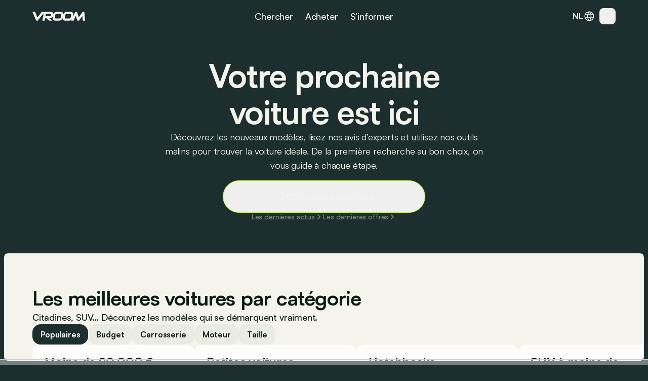

--- FILE ---
content_type: text/html
request_url: https://www.vroom.be/fr
body_size: 79947
content:
<!doctype html>
<html lang="fr-BE">
	<head><script>(function(w,i,g){w[g]=w[g]||[];if(typeof w[g].push=='function')w[g].push(i)})
(window,'GTM-NMPLTGXR','google_tags_first_party');</script><script>(function(w,d,s,l){w[l]=w[l]||[];(function(){w[l].push(arguments);})('set', 'developer_id.dY2E1Nz', true);
		var f=d.getElementsByTagName(s)[0],
		j=d.createElement(s);j.async=true;j.src='/pnth/';
		f.parentNode.insertBefore(j,f);
		})(window,document,'script','dataLayer');</script>
		<meta charset="UTF-8" />
		<meta name="viewport" content="width=device-width, initial-scale=1.0" />
		<meta http-equiv="X-UA-Compatible" content="ie=edge" />

		<link rel="icon" href="./favicon.png" />
		<!--
		<meta property="og:image" content="" />
		<meta property="og:url" content="https://www.vroom.be" />
		<meta property="og:type" content="website" />
	-->
		<meta property="og:site_name" content="Vroom" />
		<link rel="apple-touch-icon" sizes="180x180" href="/images/favicon/apple-touch-icon.png" />
		<link rel="icon" type="image/png" sizes="32x32" href="/images/favicon/favicon-32x32.png" />
		<link rel="icon" type="image/png" sizes="16x16" href="/images/favicon/favicon-16x16.png" />
		<link rel="manifest" href="/images/favicon/site.webmanifest" />
		<link rel="mask-icon" href="/images/favicon/safari-pinned-tab.svg" color="#1c2e2e" />
		<link href="https://cdn.vroomsupport.be" crossorigin />

		<meta name="msapplication-TileColor" content="#1c2e2e" />
		<meta name="theme-color" content="#1c2e2e" />

		<!-- Google Tag Manager -->
		<script>(function(w,d,s,l,i){w[l]=w[l]||[];w[l].push({'gtm.start':
				new Date().getTime(),event:'gtm.js'});var f=d.getElementsByTagName(s)[0],
			j=d.createElement(s),dl=l!='dataLayer'?'&l='+l:'';j.async=true;j.src=
			'https://www.googletagmanager.com/gtm.js?id='+i+dl;f.parentNode.insertBefore(j,f);
		})(window,document,'script','dataLayer','GTM-NMPLTGXR');</script>
		<!-- End Google Tag Manager -->

		<!-- Microsoft Clarity tracking code -->
		<script type="text/javascript">
			(function (c, l, a, r, i, t, y) {
				c[a] =
					c[a] ||
					function () {
						(c[a].q = c[a].q || []).push(arguments);
					};
				t = l.createElement(r);
				t.async = 1;
				t.src = 'https://www.clarity.ms/tag/' + i;
				y = l.getElementsByTagName(r)[0];
				y.parentNode.insertBefore(t, y);
			})(window, document, 'clarity', 'script', 'p0h2dyrwn7');
		</script>

		<script type="text/javascript" data-cookieconsent="ignore">
			window.dataLayer = window.dataLayer || [];

			function gtag() {
				dataLayer.push(arguments);
			}

			gtag('js', new Date());
			gtag('consent', 'default', {
				ad_personalization: 'denied',
				ad_storage: 'denied',
				ad_user_data: 'denied',
				analytics_storage: 'denied',
				functionality_storage: 'denied',
				personalization_storage: 'denied',
				security_storage: 'granted',
				wait_for_update: 500
			});
			gtag('set', 'ads_data_redaction', true);
			gtag('set', 'url_passthrough', false);
			gtag('config', 'GTM-NMPLTGXR');
		</script>
		
		<link href="./_app/immutable/assets/bundle.BtgErcnv.css" rel="stylesheet"><title> Vroom | Votre guide pour les voitures neuves et d’occasion </title><!-- HEAD_svelte-krhie3_START --><link rel="canonical" href="https://www.vroom.be/fr"><meta property="og:image" content="https://cdn.vroomsupport.be/static/images/vroom_logo_share.png"><!-- HEAD_svelte-krhie3_END --><!-- HEAD_svelte-186tzdo_START --><script type="text/javascript" data-r89="{&quot;section&quot;:&quot;homepage&quot;,&quot;site_language&quot;:&quot;fr&quot;}">var r89 = r89 || {
				initialize: function () {
					r89.pubInit = true;
				},
				callAds: [],
				pushAd: function (id, name, config) {
					r89.callAds.push([id, name, config]);
				},
				pushAds: function () {
					r89.pushAdsCalled = true;
				}
			};
			try {
				let r89ConfigData = {};
				r89ConfigData = JSON.parse(document.currentScript.getAttribute('data-r89'));
				r89ConfigData = { ...r89ConfigData, environment: 'prod' };
				r89.pageConfig = {
					targetingKeys: r89ConfigData
				};
			} catch (e) {}</script> <script type="text/javascript" data-cfasync="false" src="https://tags.refinery89.com/vroombe.js" onload="r89.initialize()" data-svelte-h="svelte-1odnu6h"></script> <meta name="description" content="Comparez et achetez des voitures neuves et d'occasion en toute sécurité sur Vroom. +40 000 voitures, +20 000 essais, actus, conseils et prix."><meta name="title" content="Vroom | Votre guide pour les voitures neuves et d’occasion"><meta property="og:title" content="Vroom | Votre guide pour les voitures neuves et d’occasion"><meta property="og:description" content="Comparez et achetez des voitures neuves et d'occasion en toute sécurité sur Vroom. +40 000 voitures, +20 000 essais, actus, conseils et prix."><meta name="robots" content="index, follow"><meta property="og:locale" content="fr"><!-- HEAD_svelte-186tzdo_END --><!-- HEAD_svelte-10rxr4_START --><script type="application/ld+json" data-svelte-h="svelte-1oi2stb">{
			"@context": "https://schema.org",
			"@type": "Organization",
			"name": "Vroom",
			"url": "https://www.vroom.be",
			"logo": "https://cdn.vroomsupport.be/static/images/logo-white.svg",
			"sameAs": [
				"https://www.facebook.com/www.vroom.be",
				"https://www.instagram.com/vroom.be",
				"https://x.com/vroom_be",
				"https://www.linkedin.com/company/vroom-be",
				"https://www.youtube.com/@vroombe"
			]
		}
	</script><link rel="alternate" type="application/rss+xml" title="Vroom.be" href="/fr/xml/rss"> <link rel="alternate" hreflang="fr-BE" href="https://www.vroom.be/fr/media/lamborghini/miura/focus"> <link rel="alternate" hreflang="fr" href="https://www.vroom.be/fr/media/lamborghini/miura/focus"> <link rel="alternate" hreflang="fr-BE" href="https://www.vroom.be/fr"> <link rel="alternate" hreflang="fr" href="https://www.vroom.be/fr"> <link rel="alternate" hreflang="x-default" href="https://www.vroom.be/fr/media/lamborghini/miura/focus"><script defer src="https://stats.vroomsupport.be/script.js" data-website-id="c14bd477-5b88-4983-b0ac-8b7ca2bffbe7" data-svelte-h="svelte-1529j9d"></script><!-- HEAD_svelte-10rxr4_END -->
	</head>
	<body data-sveltekit-preload-data="hover">
		<div style="display: contents">      <div style="top: 63px" class="z-[102] lg:!hidden bg-racing-green fixed left-0 right-0 transition-all duration-500 overflow-hidden h-dvh mobile-nav  svelte-1my1ynz"><div style="height: calc(100dvh - 63px);" class="px-6 py-8 relative"><div class="bg-racing-green z-10 overflow-y-auto absolute w-full h-full left-0 top-0 transition-all flex flex-col gap-8 px-6 py-8 translate-x-full"><div class="flex flex-col gap-px overflow-hidden rounded-xl shrink-0"><a href="/fr/showroom" class="min-h-14 bg-white-4 px-4 w-full flex items-center justify-between text-16m text-light-beige">Showroom <img alt="Explore the showroom" class="icon-light-beige" src="/images/icons/icon-arrow-forward-ios.svg"></a> <a href="/fr/meilleures-voitures" class="min-h-14 bg-white-4 px-4 w-full flex items-center justify-between text-16m text-light-beige">Best-of <img alt="Explore the showroom" class="icon-light-beige" src="/images/icons/icon-arrow-forward-ios.svg"></a></div> <div class="flex flex-col gap-4"><p class="px-4 text-light-beige text-16m">Populaires</p> <div class="flex flex-col gap-px overflow-hidden rounded-xl"><a href="/fr/meilleures-voitures/moins-de-20000-euros" class="h-14 bg-white-4 px-4 w-full flex items-center justify-between text-16m text-light-beige">Meilleures voitures à moins de 20.000 € <img alt="Meilleures voitures à moins de 20.000 €" class="icon-light-beige" src="/images/icons/icon-arrow-forward-ios.svg"> </a><a href="/fr/meilleures-voitures/petites-voitures" class="h-14 bg-white-4 px-4 w-full flex items-center justify-between text-16m text-light-beige">Meilleures petites voitures <img alt="Meilleures petites voitures" class="icon-light-beige" src="/images/icons/icon-arrow-forward-ios.svg"> </a><a href="/fr/meilleures-voitures/hatchbacks" class="h-14 bg-white-4 px-4 w-full flex items-center justify-between text-16m text-light-beige">Meilleures hatchbacks <img alt="Meilleures hatchbacks" class="icon-light-beige" src="/images/icons/icon-arrow-forward-ios.svg"> </a><a href="/fr/meilleures-voitures/suv-moins-de-40000-euros" class="h-14 bg-white-4 px-4 w-full flex items-center justify-between text-16m text-light-beige">Meilleurs SUV à moins de 40.000 € <img alt="Meilleurs SUV à moins de 40.000 €" class="icon-light-beige" src="/images/icons/icon-arrow-forward-ios.svg"> </a><a href="/fr/meilleures-voitures/breaks-moins-de-40000-euros" class="h-14 bg-white-4 px-4 w-full flex items-center justify-between text-16m text-light-beige">Meilleurs breaks à moins de 40.000 € <img alt="Meilleurs breaks à moins de 40.000 €" class="icon-light-beige" src="/images/icons/icon-arrow-forward-ios.svg"> </a><a href="/fr/meilleures-voitures/petites-electriques" class="h-14 bg-white-4 px-4 w-full flex items-center justify-between text-16m text-light-beige">Meilleures petites voitures électriques <img alt="Meilleures petites voitures électriques" class="icon-light-beige" src="/images/icons/icon-arrow-forward-ios.svg"> </a><a href="/fr/meilleures-voitures/hybrides" class="h-14 bg-white-4 px-4 w-full flex items-center justify-between text-16m text-light-beige">Meilleures voitures hybrides <img alt="Meilleures voitures hybrides" class="icon-light-beige" src="/images/icons/icon-arrow-forward-ios.svg"> </a><a href="/fr/meilleures-voitures/minivans" class="h-14 bg-white-4 px-4 w-full flex items-center justify-between text-16m text-light-beige">Meilleurs minivans <img alt="Meilleurs minivans" class="icon-light-beige" src="/images/icons/icon-arrow-forward-ios.svg"> </a><a href="/fr/meilleures-voitures/moins-de-40000-euros" class="h-14 bg-white-4 px-4 w-full flex items-center justify-between text-16m text-light-beige">Meilleures voitures à moins de 40.000 € <img alt="Meilleures voitures à moins de 40.000 €" class="icon-light-beige" src="/images/icons/icon-arrow-forward-ios.svg"> </a><a href="/fr/meilleures-voitures/moins-de-60000-euros" class="h-14 bg-white-4 px-4 w-full flex items-center justify-between text-16m text-light-beige">Meilleures voitures à moins de 60.000 € <img alt="Meilleures voitures à moins de 60.000 €" class="icon-light-beige" src="/images/icons/icon-arrow-forward-ios.svg"> </a></div></div> <div class="flex flex-col gap-4"><p class="px-4 text-light-beige text-16m">Marques</p> <div class="flex flex-col gap-px overflow-hidden rounded-xl"><a href="/fr/showroom?brand=79" class="h-14 bg-white-4 px-4 w-full flex items-center justify-between text-16m text-light-beige">Volkswagen <img alt="Explore the showroom" class="icon-light-beige" src="/images/icons/icon-arrow-forward-ios.svg"> </a><a href="/fr/showroom?brand=9" class="h-14 bg-white-4 px-4 w-full flex items-center justify-between text-16m text-light-beige">BMW <img alt="Explore the showroom" class="icon-light-beige" src="/images/icons/icon-arrow-forward-ios.svg"> </a><a href="/fr/showroom?brand=7" class="h-14 bg-white-4 px-4 w-full flex items-center justify-between text-16m text-light-beige">Audi <img alt="Explore the showroom" class="icon-light-beige" src="/images/icons/icon-arrow-forward-ios.svg"> </a><a href="/fr/showroom?brand=59" class="h-14 bg-white-4 px-4 w-full flex items-center justify-between text-16m text-light-beige">Mercedes <img alt="Explore the showroom" class="icon-light-beige" src="/images/icons/icon-arrow-forward-ios.svg"> </a><a href="/fr/showroom?brand=66" class="h-14 bg-white-4 px-4 w-full flex items-center justify-between text-16m text-light-beige">Peugeot <img alt="Explore the showroom" class="icon-light-beige" src="/images/icons/icon-arrow-forward-ios.svg"> </a><a href="/fr/showroom?brand=63" class="h-14 bg-white-4 px-4 w-full flex items-center justify-between text-16m text-light-beige">Opel <img alt="Explore the showroom" class="icon-light-beige" src="/images/icons/icon-arrow-forward-ios.svg"> </a><a href="/fr/showroom?brand=70" class="h-14 bg-white-4 px-4 w-full flex items-center justify-between text-16m text-light-beige">Renault <img alt="Explore the showroom" class="icon-light-beige" src="/images/icons/icon-arrow-forward-ios.svg"> </a><a href="/fr/showroom?brand=28" class="h-14 bg-white-4 px-4 w-full flex items-center justify-between text-16m text-light-beige">Ford <img alt="Explore the showroom" class="icon-light-beige" src="/images/icons/icon-arrow-forward-ios.svg"> </a><a href="/fr/showroom?brand=78" class="h-14 bg-white-4 px-4 w-full flex items-center justify-between text-16m text-light-beige">Toyota <img alt="Explore the showroom" class="icon-light-beige" src="/images/icons/icon-arrow-forward-ios.svg"> </a><a href="/fr/showroom?brand=23" class="h-14 bg-white-4 px-4 w-full flex items-center justify-between text-16m text-light-beige">Dacia <img alt="Explore the showroom" class="icon-light-beige" src="/images/icons/icon-arrow-forward-ios.svg"> </a><a href="/fr/showroom?brand=19" class="h-14 bg-white-4 px-4 w-full flex items-center justify-between text-16m text-light-beige">Citroën <img alt="Explore the showroom" class="icon-light-beige" src="/images/icons/icon-arrow-forward-ios.svg"> </a><a href="/fr/showroom?brand=41" class="h-14 bg-white-4 px-4 w-full flex items-center justify-between text-16m text-light-beige">Kia <img alt="Explore the showroom" class="icon-light-beige" src="/images/icons/icon-arrow-forward-ios.svg"> </a><a href="/fr/showroom?brand=80" class="h-14 bg-white-4 px-4 w-full flex items-center justify-between text-16m text-light-beige">Volvo <img alt="Explore the showroom" class="icon-light-beige" src="/images/icons/icon-arrow-forward-ios.svg"> </a><a href="/fr/showroom?brand=34" class="h-14 bg-white-4 px-4 w-full flex items-center justify-between text-16m text-light-beige">Hyundai <img alt="Explore the showroom" class="icon-light-beige" src="/images/icons/icon-arrow-forward-ios.svg"> </a><a href="/fr/showroom?brand=62" class="h-14 bg-white-4 px-4 w-full flex items-center justify-between text-16m text-light-beige">Nissan <img alt="Explore the showroom" class="icon-light-beige" src="/images/icons/icon-arrow-forward-ios.svg"> </a><a href="/fr/showroom?brand=27" class="h-14 bg-white-4 px-4 w-full flex items-center justify-between text-16m text-light-beige">Fiat <img alt="Explore the showroom" class="icon-light-beige" src="/images/icons/icon-arrow-forward-ios.svg"> </a><a href="/fr/showroom?brand=72" class="h-14 bg-white-4 px-4 w-full flex items-center justify-between text-16m text-light-beige">Škoda <img alt="Explore the showroom" class="icon-light-beige" src="/images/icons/icon-arrow-forward-ios.svg"> </a><a href="/fr/showroom?brand=57" class="h-14 bg-white-4 px-4 w-full flex items-center justify-between text-16m text-light-beige">Mazda <img alt="Explore the showroom" class="icon-light-beige" src="/images/icons/icon-arrow-forward-ios.svg"> </a><a href="/fr/showroom?brand=71" class="h-14 bg-white-4 px-4 w-full flex items-center justify-between text-16m text-light-beige">Seat <img alt="Explore the showroom" class="icon-light-beige" src="/images/icons/icon-arrow-forward-ios.svg"> </a><a href="/fr/showroom?brand=54" class="h-14 bg-white-4 px-4 w-full flex items-center justify-between text-16m text-light-beige">Mini <img alt="Explore the showroom" class="icon-light-beige" src="/images/icons/icon-arrow-forward-ios.svg"> </a></div></div></div> <div class="bg-racing-green z-10 overflow-y-auto absolute w-full h-full left-0 top-0 transition-all flex flex-col gap-8 px-6 py-8 translate-x-full"><a href="/fr/media" class="min-h-14 bg-white-4 rounded-xl px-4 w-full flex items-center justify-between text-16m text-light-beige">Derniers articles <img alt="Explore the news" class="icon-light-beige" src="/images/icons/icon-arrow-forward-ios.svg"></a> <div class="flex flex-col gap-4"><p class="px-4 text-light-beige text-16m">Catégorie</p> <div class="flex flex-col gap-px overflow-hidden rounded-xl"><a href="/fr/media/actus" class="h-14 bg-white-4 px-4 w-full flex items-center justify-between text-16m text-light-beige">Actus <img alt="Explore the news" class="icon-light-beige" src="/images/icons/icon-arrow-forward-ios.svg"> </a><a href="/fr/media/focus" class="h-14 bg-white-4 px-4 w-full flex items-center justify-between text-16m text-light-beige">Conseils <img alt="Explore the news" class="icon-light-beige" src="/images/icons/icon-arrow-forward-ios.svg"> </a><a href="/fr/media/essais" class="h-14 bg-white-4 px-4 w-full flex items-center justify-between text-16m text-light-beige">Essais <img alt="Explore the news" class="icon-light-beige" src="/images/icons/icon-arrow-forward-ios.svg"> </a></div></div> <div class="flex flex-col gap-4"><p class="px-4 text-light-beige text-16m">Marques</p> <div class="flex flex-col gap-px overflow-hidden rounded-xl"><a href="/fr/media/bmw" class="h-14 bg-white-4 px-4 w-full flex items-center justify-between text-16m text-light-beige">BMW <img alt="Explore the news" class="icon-light-beige" src="/images/icons/icon-arrow-forward-ios.svg"> </a><a href="/fr/media/volkswagen" class="h-14 bg-white-4 px-4 w-full flex items-center justify-between text-16m text-light-beige">Volkswagen <img alt="Explore the news" class="icon-light-beige" src="/images/icons/icon-arrow-forward-ios.svg"> </a><a href="/fr/media/mercedes" class="h-14 bg-white-4 px-4 w-full flex items-center justify-between text-16m text-light-beige">Mercedes <img alt="Explore the news" class="icon-light-beige" src="/images/icons/icon-arrow-forward-ios.svg"> </a><a href="/fr/media/renault" class="h-14 bg-white-4 px-4 w-full flex items-center justify-between text-16m text-light-beige">Renault <img alt="Explore the news" class="icon-light-beige" src="/images/icons/icon-arrow-forward-ios.svg"> </a><a href="/fr/media/audi" class="h-14 bg-white-4 px-4 w-full flex items-center justify-between text-16m text-light-beige">Audi <img alt="Explore the news" class="icon-light-beige" src="/images/icons/icon-arrow-forward-ios.svg"> </a><a href="/fr/media/dacia" class="h-14 bg-white-4 px-4 w-full flex items-center justify-between text-16m text-light-beige">Dacia <img alt="Explore the news" class="icon-light-beige" src="/images/icons/icon-arrow-forward-ios.svg"> </a><a href="/fr/media/toyota" class="h-14 bg-white-4 px-4 w-full flex items-center justify-between text-16m text-light-beige">Toyota <img alt="Explore the news" class="icon-light-beige" src="/images/icons/icon-arrow-forward-ios.svg"> </a><a href="/fr/media/peugeot" class="h-14 bg-white-4 px-4 w-full flex items-center justify-between text-16m text-light-beige">Peugeot <img alt="Explore the news" class="icon-light-beige" src="/images/icons/icon-arrow-forward-ios.svg"> </a><a href="/fr/media/kia" class="h-14 bg-white-4 px-4 w-full flex items-center justify-between text-16m text-light-beige">Kia <img alt="Explore the news" class="icon-light-beige" src="/images/icons/icon-arrow-forward-ios.svg"> </a><a href="/fr/media/volvo" class="h-14 bg-white-4 px-4 w-full flex items-center justify-between text-16m text-light-beige">Volvo <img alt="Explore the news" class="icon-light-beige" src="/images/icons/icon-arrow-forward-ios.svg"> </a><a href="/fr/media/tesla" class="h-14 bg-white-4 px-4 w-full flex items-center justify-between text-16m text-light-beige">Tesla <img alt="Explore the news" class="icon-light-beige" src="/images/icons/icon-arrow-forward-ios.svg"> </a><a href="/fr/media/mini" class="h-14 bg-white-4 px-4 w-full flex items-center justify-between text-16m text-light-beige">Mini <img alt="Explore the news" class="icon-light-beige" src="/images/icons/icon-arrow-forward-ios.svg"> </a><a href="/fr/media/ford" class="h-14 bg-white-4 px-4 w-full flex items-center justify-between text-16m text-light-beige">Ford <img alt="Explore the news" class="icon-light-beige" src="/images/icons/icon-arrow-forward-ios.svg"> </a><a href="/fr/media/citroen" class="h-14 bg-white-4 px-4 w-full flex items-center justify-between text-16m text-light-beige">Citroën <img alt="Explore the news" class="icon-light-beige" src="/images/icons/icon-arrow-forward-ios.svg"> </a><a href="/fr/media/hyundai" class="h-14 bg-white-4 px-4 w-full flex items-center justify-between text-16m text-light-beige">Hyundai <img alt="Explore the news" class="icon-light-beige" src="/images/icons/icon-arrow-forward-ios.svg"> </a><a href="/fr/media/nissan" class="h-14 bg-white-4 px-4 w-full flex items-center justify-between text-16m text-light-beige">Nissan <img alt="Explore the news" class="icon-light-beige" src="/images/icons/icon-arrow-forward-ios.svg"> </a><a href="/fr/media/fiat" class="h-14 bg-white-4 px-4 w-full flex items-center justify-between text-16m text-light-beige">Fiat <img alt="Explore the news" class="icon-light-beige" src="/images/icons/icon-arrow-forward-ios.svg"> </a><a href="/fr/media/opel" class="h-14 bg-white-4 px-4 w-full flex items-center justify-between text-16m text-light-beige">Opel <img alt="Explore the news" class="icon-light-beige" src="/images/icons/icon-arrow-forward-ios.svg"> </a><a href="/fr/media/skoda" class="h-14 bg-white-4 px-4 w-full flex items-center justify-between text-16m text-light-beige">Škoda <img alt="Explore the news" class="icon-light-beige" src="/images/icons/icon-arrow-forward-ios.svg"> </a><a href="/fr/media/byd" class="h-14 bg-white-4 px-4 w-full flex items-center justify-between text-16m text-light-beige">BYD <img alt="Explore the news" class="icon-light-beige" src="/images/icons/icon-arrow-forward-ios.svg"> </a></div></div> <div class="flex flex-col gap-4"><p class="px-4 text-light-beige text-16m">Modèles populaires</p> <div class="flex flex-col gap-px overflow-hidden rounded-xl"><a href="/fr/media/audi/a3" class="h-14 bg-white-4 px-4 w-full flex items-center justify-between text-16m text-light-beige">Audi A3 <img alt="Explore the news" class="icon-light-beige" src="/images/icons/icon-arrow-forward-ios.svg"> </a><a href="/fr/media/bmw/serie-1" class="h-14 bg-white-4 px-4 w-full flex items-center justify-between text-16m text-light-beige">BMW Série 1 <img alt="Explore the news" class="icon-light-beige" src="/images/icons/icon-arrow-forward-ios.svg"> </a><a href="/fr/media/bmw/serie-3" class="h-14 bg-white-4 px-4 w-full flex items-center justify-between text-16m text-light-beige">BMW Série 3 <img alt="Explore the news" class="icon-light-beige" src="/images/icons/icon-arrow-forward-ios.svg"> </a><a href="/fr/media/bmw/serie-5" class="h-14 bg-white-4 px-4 w-full flex items-center justify-between text-16m text-light-beige">BMW Série 5 <img alt="Explore the news" class="icon-light-beige" src="/images/icons/icon-arrow-forward-ios.svg"> </a><a href="/fr/media/citroen/c3" class="h-14 bg-white-4 px-4 w-full flex items-center justify-between text-16m text-light-beige">Citroën C3 <img alt="Explore the news" class="icon-light-beige" src="/images/icons/icon-arrow-forward-ios.svg"> </a><a href="/fr/media/fiat/500" class="h-14 bg-white-4 px-4 w-full flex items-center justify-between text-16m text-light-beige">Fiat 500 <img alt="Explore the news" class="icon-light-beige" src="/images/icons/icon-arrow-forward-ios.svg"> </a><a href="/fr/media/ford/fiesta" class="h-14 bg-white-4 px-4 w-full flex items-center justify-between text-16m text-light-beige">Ford Fiesta <img alt="Explore the news" class="icon-light-beige" src="/images/icons/icon-arrow-forward-ios.svg"> </a><a href="/fr/media/ford/focus" class="h-14 bg-white-4 px-4 w-full flex items-center justify-between text-16m text-light-beige">Ford Focus <img alt="Explore the news" class="icon-light-beige" src="/images/icons/icon-arrow-forward-ios.svg"> </a><a href="/fr/media/mercedes/classe-a" class="h-14 bg-white-4 px-4 w-full flex items-center justify-between text-16m text-light-beige">Mercedes Classe A <img alt="Explore the news" class="icon-light-beige" src="/images/icons/icon-arrow-forward-ios.svg"> </a><a href="/fr/media/mercedes/classe-c" class="h-14 bg-white-4 px-4 w-full flex items-center justify-between text-16m text-light-beige">Mercedes Classe C <img alt="Explore the news" class="icon-light-beige" src="/images/icons/icon-arrow-forward-ios.svg"> </a><a href="/fr/media/mini/cooper" class="h-14 bg-white-4 px-4 w-full flex items-center justify-between text-16m text-light-beige">Mini Cooper <img alt="Explore the news" class="icon-light-beige" src="/images/icons/icon-arrow-forward-ios.svg"> </a><a href="/fr/media/opel/astra" class="h-14 bg-white-4 px-4 w-full flex items-center justify-between text-16m text-light-beige">Opel Astra <img alt="Explore the news" class="icon-light-beige" src="/images/icons/icon-arrow-forward-ios.svg"> </a><a href="/fr/media/opel/corsa" class="h-14 bg-white-4 px-4 w-full flex items-center justify-between text-16m text-light-beige">Opel Corsa <img alt="Explore the news" class="icon-light-beige" src="/images/icons/icon-arrow-forward-ios.svg"> </a><a href="/fr/media/peugeot/208" class="h-14 bg-white-4 px-4 w-full flex items-center justify-between text-16m text-light-beige">Peugeot 208 <img alt="Explore the news" class="icon-light-beige" src="/images/icons/icon-arrow-forward-ios.svg"> </a><a href="/fr/media/peugeot/308" class="h-14 bg-white-4 px-4 w-full flex items-center justify-between text-16m text-light-beige">Peugeot 308 <img alt="Explore the news" class="icon-light-beige" src="/images/icons/icon-arrow-forward-ios.svg"> </a><a href="/fr/media/renault/clio" class="h-14 bg-white-4 px-4 w-full flex items-center justify-between text-16m text-light-beige">Renault Clio <img alt="Explore the news" class="icon-light-beige" src="/images/icons/icon-arrow-forward-ios.svg"> </a><a href="/fr/media/skoda/fabia" class="h-14 bg-white-4 px-4 w-full flex items-center justify-between text-16m text-light-beige">Škoda Fabia <img alt="Explore the news" class="icon-light-beige" src="/images/icons/icon-arrow-forward-ios.svg"> </a><a href="/fr/media/toyota/yaris" class="h-14 bg-white-4 px-4 w-full flex items-center justify-between text-16m text-light-beige">Toyota Yaris <img alt="Explore the news" class="icon-light-beige" src="/images/icons/icon-arrow-forward-ios.svg"> </a><a href="/fr/media/volkswagen/golf" class="h-14 bg-white-4 px-4 w-full flex items-center justify-between text-16m text-light-beige">Volkswagen Golf <img alt="Explore the news" class="icon-light-beige" src="/images/icons/icon-arrow-forward-ios.svg"> </a><a href="/fr/media/volkswagen/polo" class="h-14 bg-white-4 px-4 w-full flex items-center justify-between text-16m text-light-beige">Volkswagen Polo <img alt="Explore the news" class="icon-light-beige" src="/images/icons/icon-arrow-forward-ios.svg"> </a></div></div> <div class="flex flex-col gap-4"><p class="px-4 text-light-beige text-16m">Sujet</p> <div class="flex flex-col gap-px overflow-hidden rounded-xl"><a href="/fr/media?topic=9" class="h-14 bg-white-4 px-4 w-full flex items-center justify-between text-16m text-light-beige">Best of <img alt="Explore the news" class="icon-light-beige" src="/images/icons/icon-arrow-forward-ios.svg"> </a><a href="/fr/media?topic=1" class="h-14 bg-white-4 px-4 w-full flex items-center justify-between text-16m text-light-beige">Électrique <img alt="Explore the news" class="icon-light-beige" src="/images/icons/icon-arrow-forward-ios.svg"> </a><a href="/fr/media?topic=2" class="h-14 bg-white-4 px-4 w-full flex items-center justify-between text-16m text-light-beige">Avenir <img alt="Explore the news" class="icon-light-beige" src="/images/icons/icon-arrow-forward-ios.svg"> </a><a href="/fr/media?topic=4" class="h-14 bg-white-4 px-4 w-full flex items-center justify-between text-16m text-light-beige">Industrie <img alt="Explore the news" class="icon-light-beige" src="/images/icons/icon-arrow-forward-ios.svg"> </a><a href="/fr/media?topic=10" class="h-14 bg-white-4 px-4 w-full flex items-center justify-between text-16m text-light-beige">Retro <img alt="Explore the news" class="icon-light-beige" src="/images/icons/icon-arrow-forward-ios.svg"> </a><a href="/fr/media?topic=6" class="h-14 bg-white-4 px-4 w-full flex items-center justify-between text-16m text-light-beige">Technologie <img alt="Explore the news" class="icon-light-beige" src="/images/icons/icon-arrow-forward-ios.svg"> </a><a href="/fr/media?topic=12" class="h-14 bg-white-4 px-4 w-full flex items-center justify-between text-16m text-light-beige">Design <img alt="Explore the news" class="icon-light-beige" src="/images/icons/icon-arrow-forward-ios.svg"> </a><a href="/fr/media?topic=5" class="h-14 bg-white-4 px-4 w-full flex items-center justify-between text-16m text-light-beige">Événements <img alt="Explore the news" class="icon-light-beige" src="/images/icons/icon-arrow-forward-ios.svg"> </a><a href="/fr/media?topic=7" class="h-14 bg-white-4 px-4 w-full flex items-center justify-between text-16m text-light-beige">Guide <img alt="Explore the news" class="icon-light-beige" src="/images/icons/icon-arrow-forward-ios.svg"> </a><a href="/fr/media?topic=11" class="h-14 bg-white-4 px-4 w-full flex items-center justify-between text-16m text-light-beige">Motorsport <img alt="Explore the news" class="icon-light-beige" src="/images/icons/icon-arrow-forward-ios.svg"> </a><a href="/fr/media?topic=8" class="h-14 bg-white-4 px-4 w-full flex items-center justify-between text-16m text-light-beige">Sécurité <img alt="Explore the news" class="icon-light-beige" src="/images/icons/icon-arrow-forward-ios.svg"> </a><a href="/fr/media?topic=3" class="h-14 bg-white-4 px-4 w-full flex items-center justify-between text-16m text-light-beige">Unique <img alt="Explore the news" class="icon-light-beige" src="/images/icons/icon-arrow-forward-ios.svg"> </a></div></div></div> <div class="bg-racing-green z-10 overflow-y-auto absolute w-full h-full left-0 top-0 transition-all flex flex-col gap-8 px-6 py-8 translate-x-full"><a href="/fr/offres" class="min-h-14 bg-white-4 rounded-xl px-4 w-full flex items-center justify-between text-16m text-light-beige">Toutes les offres <img alt="Toutes les offres" class="icon-light-beige" src="/images/icons/icon-arrow-forward-ios.svg"></a> <div class="flex flex-col gap-4"><p class="px-4 text-light-beige text-16m" data-svelte-h="svelte-ccimwx">Type</p> <div class="flex flex-col gap-px overflow-hidden rounded-xl"><a href="/fr/offres/voitures-neuves" class="h-14 bg-white-4 px-4 w-full flex items-center justify-between text-16m text-light-beige">Neuve <img alt="Explore the news" class="icon-light-beige" src="/images/icons/icon-arrow-forward-ios.svg"> </a><a href="/fr/offres/voitures-occasion" class="h-14 bg-white-4 px-4 w-full flex items-center justify-between text-16m text-light-beige">Occasion <img alt="Explore the news" class="icon-light-beige" src="/images/icons/icon-arrow-forward-ios.svg"> </a><a href="/fr/offres/voitures-ancetres" class="h-14 bg-white-4 px-4 w-full flex items-center justify-between text-16m text-light-beige">Ancêtre <img alt="Explore the news" class="icon-light-beige" src="/images/icons/icon-arrow-forward-ios.svg"> </a></div></div> <div class="flex flex-col gap-4"><p class="px-4 text-light-beige text-16m">Marques</p> <div class="flex flex-col gap-px overflow-hidden rounded-xl"><a href="/fr/offres/volkswagen" class="h-14 bg-white-4 px-4 w-full flex items-center justify-between text-16m text-light-beige">Volkswagen <img alt="Explore the marketplace" class="icon-light-beige" src="/images/icons/icon-arrow-forward-ios.svg"> </a><a href="/fr/offres/bmw" class="h-14 bg-white-4 px-4 w-full flex items-center justify-between text-16m text-light-beige">BMW <img alt="Explore the marketplace" class="icon-light-beige" src="/images/icons/icon-arrow-forward-ios.svg"> </a><a href="/fr/offres/audi" class="h-14 bg-white-4 px-4 w-full flex items-center justify-between text-16m text-light-beige">Audi <img alt="Explore the marketplace" class="icon-light-beige" src="/images/icons/icon-arrow-forward-ios.svg"> </a><a href="/fr/offres/mercedes" class="h-14 bg-white-4 px-4 w-full flex items-center justify-between text-16m text-light-beige">Mercedes <img alt="Explore the marketplace" class="icon-light-beige" src="/images/icons/icon-arrow-forward-ios.svg"> </a><a href="/fr/offres/peugeot" class="h-14 bg-white-4 px-4 w-full flex items-center justify-between text-16m text-light-beige">Peugeot <img alt="Explore the marketplace" class="icon-light-beige" src="/images/icons/icon-arrow-forward-ios.svg"> </a><a href="/fr/offres/opel" class="h-14 bg-white-4 px-4 w-full flex items-center justify-between text-16m text-light-beige">Opel <img alt="Explore the marketplace" class="icon-light-beige" src="/images/icons/icon-arrow-forward-ios.svg"> </a><a href="/fr/offres/renault" class="h-14 bg-white-4 px-4 w-full flex items-center justify-between text-16m text-light-beige">Renault <img alt="Explore the marketplace" class="icon-light-beige" src="/images/icons/icon-arrow-forward-ios.svg"> </a><a href="/fr/offres/ford" class="h-14 bg-white-4 px-4 w-full flex items-center justify-between text-16m text-light-beige">Ford <img alt="Explore the marketplace" class="icon-light-beige" src="/images/icons/icon-arrow-forward-ios.svg"> </a><a href="/fr/offres/toyota" class="h-14 bg-white-4 px-4 w-full flex items-center justify-between text-16m text-light-beige">Toyota <img alt="Explore the marketplace" class="icon-light-beige" src="/images/icons/icon-arrow-forward-ios.svg"> </a><a href="/fr/offres/dacia" class="h-14 bg-white-4 px-4 w-full flex items-center justify-between text-16m text-light-beige">Dacia <img alt="Explore the marketplace" class="icon-light-beige" src="/images/icons/icon-arrow-forward-ios.svg"> </a><a href="/fr/offres/citroen" class="h-14 bg-white-4 px-4 w-full flex items-center justify-between text-16m text-light-beige">Citroën <img alt="Explore the marketplace" class="icon-light-beige" src="/images/icons/icon-arrow-forward-ios.svg"> </a><a href="/fr/offres/kia" class="h-14 bg-white-4 px-4 w-full flex items-center justify-between text-16m text-light-beige">Kia <img alt="Explore the marketplace" class="icon-light-beige" src="/images/icons/icon-arrow-forward-ios.svg"> </a><a href="/fr/offres/volvo" class="h-14 bg-white-4 px-4 w-full flex items-center justify-between text-16m text-light-beige">Volvo <img alt="Explore the marketplace" class="icon-light-beige" src="/images/icons/icon-arrow-forward-ios.svg"> </a><a href="/fr/offres/hyundai" class="h-14 bg-white-4 px-4 w-full flex items-center justify-between text-16m text-light-beige">Hyundai <img alt="Explore the marketplace" class="icon-light-beige" src="/images/icons/icon-arrow-forward-ios.svg"> </a><a href="/fr/offres/nissan" class="h-14 bg-white-4 px-4 w-full flex items-center justify-between text-16m text-light-beige">Nissan <img alt="Explore the marketplace" class="icon-light-beige" src="/images/icons/icon-arrow-forward-ios.svg"> </a><a href="/fr/offres/fiat" class="h-14 bg-white-4 px-4 w-full flex items-center justify-between text-16m text-light-beige">Fiat <img alt="Explore the marketplace" class="icon-light-beige" src="/images/icons/icon-arrow-forward-ios.svg"> </a><a href="/fr/offres/skoda" class="h-14 bg-white-4 px-4 w-full flex items-center justify-between text-16m text-light-beige">Škoda <img alt="Explore the marketplace" class="icon-light-beige" src="/images/icons/icon-arrow-forward-ios.svg"> </a><a href="/fr/offres/mazda" class="h-14 bg-white-4 px-4 w-full flex items-center justify-between text-16m text-light-beige">Mazda <img alt="Explore the marketplace" class="icon-light-beige" src="/images/icons/icon-arrow-forward-ios.svg"> </a><a href="/fr/offres/seat" class="h-14 bg-white-4 px-4 w-full flex items-center justify-between text-16m text-light-beige">Seat <img alt="Explore the marketplace" class="icon-light-beige" src="/images/icons/icon-arrow-forward-ios.svg"> </a><a href="/fr/offres/mini" class="h-14 bg-white-4 px-4 w-full flex items-center justify-between text-16m text-light-beige">Mini <img alt="Explore the marketplace" class="icon-light-beige" src="/images/icons/icon-arrow-forward-ios.svg"> </a></div></div> <div class="flex flex-col gap-4"><p class="px-4 text-light-beige text-16m">Modèles populaires</p> <div class="flex flex-col gap-px overflow-hidden rounded-xl"><a href="/fr/offres/audi/a3" class="h-14 bg-white-4 px-4 w-full flex items-center justify-between text-16m text-light-beige">Audi A3 <img alt="Explore the marketplace" class="icon-light-beige" src="/images/icons/icon-arrow-forward-ios.svg"> </a><a href="/fr/offres/bmw/serie-1" class="h-14 bg-white-4 px-4 w-full flex items-center justify-between text-16m text-light-beige">BMW Série 1 <img alt="Explore the marketplace" class="icon-light-beige" src="/images/icons/icon-arrow-forward-ios.svg"> </a><a href="/fr/offres/bmw/serie-3" class="h-14 bg-white-4 px-4 w-full flex items-center justify-between text-16m text-light-beige">BMW Série 3 <img alt="Explore the marketplace" class="icon-light-beige" src="/images/icons/icon-arrow-forward-ios.svg"> </a><a href="/fr/offres/bmw/serie-5" class="h-14 bg-white-4 px-4 w-full flex items-center justify-between text-16m text-light-beige">BMW Série 5 <img alt="Explore the marketplace" class="icon-light-beige" src="/images/icons/icon-arrow-forward-ios.svg"> </a><a href="/fr/offres/citroen/c3" class="h-14 bg-white-4 px-4 w-full flex items-center justify-between text-16m text-light-beige">Citroën C3 <img alt="Explore the marketplace" class="icon-light-beige" src="/images/icons/icon-arrow-forward-ios.svg"> </a><a href="/fr/offres/fiat/500" class="h-14 bg-white-4 px-4 w-full flex items-center justify-between text-16m text-light-beige">Fiat 500 <img alt="Explore the marketplace" class="icon-light-beige" src="/images/icons/icon-arrow-forward-ios.svg"> </a><a href="/fr/offres/ford/fiesta" class="h-14 bg-white-4 px-4 w-full flex items-center justify-between text-16m text-light-beige">Ford Fiesta <img alt="Explore the marketplace" class="icon-light-beige" src="/images/icons/icon-arrow-forward-ios.svg"> </a><a href="/fr/offres/ford/focus" class="h-14 bg-white-4 px-4 w-full flex items-center justify-between text-16m text-light-beige">Ford Focus <img alt="Explore the marketplace" class="icon-light-beige" src="/images/icons/icon-arrow-forward-ios.svg"> </a><a href="/fr/offres/mercedes/classe-a" class="h-14 bg-white-4 px-4 w-full flex items-center justify-between text-16m text-light-beige">Mercedes Classe A <img alt="Explore the marketplace" class="icon-light-beige" src="/images/icons/icon-arrow-forward-ios.svg"> </a><a href="/fr/offres/mercedes/classe-c" class="h-14 bg-white-4 px-4 w-full flex items-center justify-between text-16m text-light-beige">Mercedes Classe C <img alt="Explore the marketplace" class="icon-light-beige" src="/images/icons/icon-arrow-forward-ios.svg"> </a><a href="/fr/offres/mini/cooper" class="h-14 bg-white-4 px-4 w-full flex items-center justify-between text-16m text-light-beige">Mini Cooper <img alt="Explore the marketplace" class="icon-light-beige" src="/images/icons/icon-arrow-forward-ios.svg"> </a><a href="/fr/offres/opel/astra" class="h-14 bg-white-4 px-4 w-full flex items-center justify-between text-16m text-light-beige">Opel Astra <img alt="Explore the marketplace" class="icon-light-beige" src="/images/icons/icon-arrow-forward-ios.svg"> </a><a href="/fr/offres/opel/corsa" class="h-14 bg-white-4 px-4 w-full flex items-center justify-between text-16m text-light-beige">Opel Corsa <img alt="Explore the marketplace" class="icon-light-beige" src="/images/icons/icon-arrow-forward-ios.svg"> </a><a href="/fr/offres/peugeot/208" class="h-14 bg-white-4 px-4 w-full flex items-center justify-between text-16m text-light-beige">Peugeot 208 <img alt="Explore the marketplace" class="icon-light-beige" src="/images/icons/icon-arrow-forward-ios.svg"> </a><a href="/fr/offres/peugeot/308" class="h-14 bg-white-4 px-4 w-full flex items-center justify-between text-16m text-light-beige">Peugeot 308 <img alt="Explore the marketplace" class="icon-light-beige" src="/images/icons/icon-arrow-forward-ios.svg"> </a><a href="/fr/offres/renault/clio" class="h-14 bg-white-4 px-4 w-full flex items-center justify-between text-16m text-light-beige">Renault Clio <img alt="Explore the marketplace" class="icon-light-beige" src="/images/icons/icon-arrow-forward-ios.svg"> </a><a href="/fr/offres/skoda/fabia" class="h-14 bg-white-4 px-4 w-full flex items-center justify-between text-16m text-light-beige">Škoda Fabia <img alt="Explore the marketplace" class="icon-light-beige" src="/images/icons/icon-arrow-forward-ios.svg"> </a><a href="/fr/offres/toyota/yaris" class="h-14 bg-white-4 px-4 w-full flex items-center justify-between text-16m text-light-beige">Toyota Yaris <img alt="Explore the marketplace" class="icon-light-beige" src="/images/icons/icon-arrow-forward-ios.svg"> </a><a href="/fr/offres/volkswagen/golf" class="h-14 bg-white-4 px-4 w-full flex items-center justify-between text-16m text-light-beige">Volkswagen Golf <img alt="Explore the marketplace" class="icon-light-beige" src="/images/icons/icon-arrow-forward-ios.svg"> </a><a href="/fr/offres/volkswagen/polo" class="h-14 bg-white-4 px-4 w-full flex items-center justify-between text-16m text-light-beige">Volkswagen Polo <img alt="Explore the marketplace" class="icon-light-beige" src="/images/icons/icon-arrow-forward-ios.svg"> </a></div></div></div> <div class="bg-racing-green z-10 overflow-y-auto absolute w-full h-full left-0 top-0 transition-all flex flex-col gap-8 translate-x-full"><form action="/" method="post" class="flex flex-col h-full"><div class="bg-racing-green px-6 py-8 flex flex-col gap-8 flex-grow sm:max-h-[456px] overflow-y-auto"><button class="gsi-material-button !min-h-12"><div class="gsi-material-button-state"></div> <div class="gsi-material-button-content-wrapper"><div class="gsi-material-button-icon" data-svelte-h="svelte-1rlliy9"><svg version="1.1" xmlns="http://www.w3.org/2000/svg" viewBox="0 0 48 48" xmlns:xlink="http://www.w3.org/1999/xlink" style="display: block;"><path fill="#EA4335" d="M24 9.5c3.54 0 6.71 1.22 9.21 3.6l6.85-6.85C35.9 2.38 30.47 0 24 0 14.62 0 6.51 5.38 2.56 13.22l7.98 6.19C12.43 13.72 17.74 9.5 24 9.5z"></path><path fill="#4285F4" d="M46.98 24.55c0-1.57-.15-3.09-.38-4.55H24v9.02h12.94c-.58 2.96-2.26 5.48-4.78 7.18l7.73 6c4.51-4.18 7.09-10.36 7.09-17.65z"></path><path fill="#FBBC05" d="M10.53 28.59c-.48-1.45-.76-2.99-.76-4.59s.27-3.14.76-4.59l-7.98-6.19C.92 16.46 0 20.12 0 24c0 3.88.92 7.54 2.56 10.78l7.97-6.19z"></path><path fill="#34A853" d="M24 48c6.48 0 11.93-2.13 15.89-5.81l-7.73-6c-2.15 1.45-4.92 2.3-8.16 2.3-6.26 0-11.57-4.22-13.47-9.91l-7.98 6.19C6.51 42.62 14.62 48 24 48z"></path><path fill="none" d="M0 0h48v48H0z"></path></svg></div> <span class="gsi-material-button-contents">Continuer avec Google</span> <span style="display: none;">Continuer avec Google</span></div></button> <div class="flex items-center justify-center gap-2"><hr class="h-px bg-light-beige-24"> <p class="text-sm text-light-beige font-medium leading-[14px]">ou</p> <hr class="h-px bg-light-beige-24"></div> <div class="flex flex-col gap-6 h-full"><div class="flex flex-col gap-4"><div class=" w-full"><input type="email"  name="email" placeholder="E-mail" class="text-light-beige bg-white-4 border-white-4   hover:border-beige-48 border bg-clip-padding transition-all rounded-2xl w-full sm:h-16 h-14 px-6 outline-none" value=""> </div> <div><div class="flex gap-2 items-center sm:h-16 h-14 px-6 bg-white-4 border-white-4 rounded-2xl   hover:border-beige-48 border border-solid bg-clip-padding transition-all"><input class="flex-grow !text-light-beige !p-0 outline-none bg-transparent" type="password"  name="password" placeholder="Mot de passe" value=""> <button type="button"><svg xmlns="http://www.w3.org/2000/svg" width="20" height="20" viewBox="0 0 24 24" fill="none"><g clip-path="url(#clip0_4408_56318)"><path d="M1 12C1 12 5 4 12 4C19 4 23 12 23 12C23 12 19 20 12 20C5 20 1 12 1 12Z" stroke="#F4F3EC" stroke-opacity="0.8" stroke-width="2.5" stroke-linecap="round" stroke-linejoin="round"></path><path d="M12 15C13.6569 15 15 13.6569 15 12C15 10.3431 13.6569 9 12 9C10.3431 9 9 10.3431 9 12C9 13.6569 10.3431 15 12 15Z" stroke="#F4F3EC" stroke-opacity="0.8" stroke-width="2.5" stroke-linecap="round" stroke-linejoin="round"></path></g><defs><clipPath id="clip0_4408_56318"><rect width="24" height="24" fill="white"></rect></clipPath></defs></svg></button></div> </div></div> <div class="flex flex-col gap-8 justify-between h-full flex-grow"><button type="button" class="sm:p-0 pl-6 text-light-beige text-14m text-left">Mot de passe oublié</button> <label class="flex items-center gap-2 cursor-pointer"><input type="checkbox" class="!border-light-beige checked:!border-venom-green before:!bg-venom-green"> <p class="text-light-beige text-14m">Se souvenir de moi</p></label></div></div> <div><button name="submit" type="submit" class="rounded-2xl px-4 py-2 h-12 text-center transition-all hover:bg-venom-green-80 bg-venom-green w-full text-racing-green font-bold leading-none tracking-[-0.16px]">Connexion</button></div></div> <div class="bg-racing-green flex justify-center items-center gap-2 min-h-20 h-20 px-6 border-t border-light-beige-24 border-solid"><p class="font-medium text-light-beige">Pas encore de compte</p> <button type="button" class="font-medium text-venom-green">Créez votre compte</button></div></form></div> <div class="bg-racing-green z-10 overflow-y-auto absolute w-full h-full left-0 top-0 transition-all flex flex-col gap-8 translate-x-full"><div class="p-6 flex flex-col sm:gap-6 gap-8 flex-grow overflow-y-auto"><div class="grid sm:grid-cols-2 grid-cols-1 sm:gap-4 gap-3"><div class="bg-white-4 rounded-2xl flex sm:flex-col justify-end sm:items-center sm:pb-6 p-6 sm:gap-3 gap-6"><div class="flex flex-grow flex-col sm:gap-4 gap-1 sm:items-center justify-center sm:px-6"><p class="sm:text-center text-16b text-light-beige">La quotidienne</p> <p class="sm:text-center text-multi-14r text-light-beige">Les dernières infos de l'actualité automobile</p></div> <input type="checkbox" name="daily" class="switch-dark default shrink-0 bg-clip-content relative !border-2 !w-11 !rounded-full !h-7 olympus-switch svelte-13g560s"></div> <div class="bg-white-4 rounded-2xl flex sm:flex-col justify-end sm:items-center sm:pb-6 p-6 sm:gap-3 gap-6 sm:h-[200px]"><div class="flex flex-grow flex-col sm:gap-4 gap-1 sm:items-center justify-center sm:px-6"><p class="sm:text-center text-16b text-light-beige">L’hebdomadaire</p> <p class="sm:text-center text-multi-14r text-light-beige">Une sélection du meilleur de l'actualité automobile</p></div> <input type="checkbox" name="weekly" class="switch-dark default shrink-0 bg-clip-content relative !border-2 !w-11 !rounded-full !h-7 olympus-switch svelte-13g560s"></div></div> <hr class="w-full h-px bg-light-beige-24"> <div class="grid sm:grid-cols-2 grid-cols-1 gap-4"><div class="col-span-2 sm:col-span-1 w-full"><input type="text"  name="first_name" placeholder="Prénom" class="text-light-beige bg-white-4 border-white-4   hover:border-beige-48 border bg-clip-padding transition-all rounded-2xl w-full sm:h-16 h-14 px-6 outline-none" value=""> </div> <div class="col-span-2 sm:col-span-1 w-full"><input type="text"  name="last_name" placeholder="Nom de famille" class="text-light-beige bg-white-4 border-white-4   hover:border-beige-48 border bg-clip-padding transition-all rounded-2xl w-full sm:h-16 h-14 px-6 outline-none" value=""> </div> <div class="col-span-2 w-full"><input type="email"  name="email" placeholder="E-mail" class="text-light-beige bg-white-4 border-white-4   hover:border-beige-48 border bg-clip-padding transition-all rounded-2xl w-full sm:h-16 h-14 px-6 outline-none" value=""> </div></div> <div class="sm:hidden"><label class="sm:hidden flex gap-2 text-light-beige cursor-pointer flex-grow"><input type="radio" class="!mt-1 !translate-y-0 !border-light-beige border-solid min-w-4 w-4 h-4"> <p class="text-multi-16m">En poursuivant, j’accepte les  <a class="underline" target="_blank" href="/fr/conditions-utilisation">Conditions d'utilisation</a> et la <a class="underline" target="_blank" href="/fr/politique-de-confidentialite">Politique de confidentialité</a>.</p></label></div></div> <div class="p-6 flex items-center gap-4 border-t border-solid border-light-beige-24 shrink-0"><label class="flex-grow max-w-[50%] hidden sm:flex gap-2 text-light-beige cursor-pointer"><input value="false" type="radio" class="!mt-1 !translate-y-0 !border-light-beige border-solid min-w-4 w-4 h-4 flex-grow"> <p class="text-multi-16m">En poursuivant, j’accepte les  <a class="underline" target="_blank" href="/fr/conditions-utilisation">Conditions d'utilisation</a> et la <a class="underline" target="_blank" href="/fr/politique-de-confidentialite">Politique de confidentialité</a>.</p></label> <button type="submit" class="flex-grow transition-all hover:bg-venom-green-80 bg-venom-green text-center py-2 px-4 h-12 rounded-2xl font-bold">S'inscrire</button></div></div> <div class="bg-racing-green z-10 overflow-y-auto absolute w-full h-full left-0 top-0 transition-all flex flex-col gap-8 translate-x-full"><form class="flex flex-col h-full"><div class="bg-racing-green px-6 py-8 flex flex-col gap-8 flex-grow sm:max-h-fit overflow-y-auto"><div class="flex flex-col gap-6 h-full"><div class="flex flex-col gap-4"><div class=" w-full"><input type="email"  name="email" placeholder="E-mail" class="text-light-beige bg-white-4 border-white-4   hover:border-beige-48 border bg-clip-padding transition-all rounded-2xl w-full sm:h-16 h-14 px-6 outline-none" value=""> </div> <div><div class="flex gap-2 items-center sm:h-16 h-14 px-6 bg-white-4 border-white-4 rounded-2xl   hover:border-beige-48 border border-solid bg-clip-padding transition-all"><input class="flex-grow !text-light-beige !p-0 outline-none bg-transparent" type="password"  name="password" placeholder="Mot de passe" value=""> <button type="button"><svg xmlns="http://www.w3.org/2000/svg" width="20" height="20" viewBox="0 0 24 24" fill="none"><g clip-path="url(#clip0_4408_56318)"><path d="M1 12C1 12 5 4 12 4C19 4 23 12 23 12C23 12 19 20 12 20C5 20 1 12 1 12Z" stroke="#F4F3EC" stroke-opacity="0.8" stroke-width="2.5" stroke-linecap="round" stroke-linejoin="round"></path><path d="M12 15C13.6569 15 15 13.6569 15 12C15 10.3431 13.6569 9 12 9C10.3431 9 9 10.3431 9 12C9 13.6569 10.3431 15 12 15Z" stroke="#F4F3EC" stroke-opacity="0.8" stroke-width="2.5" stroke-linecap="round" stroke-linejoin="round"></path></g><defs><clipPath id="clip0_4408_56318"><rect width="24" height="24" fill="white"></rect></clipPath></defs></svg></button></div> </div> <div><div class="flex gap-2 items-center sm:h-16 h-14 px-6 bg-white-4 border-white-4 rounded-2xl   hover:border-beige-48 border border-solid bg-clip-padding transition-all"><input class="flex-grow !text-light-beige !p-0 outline-none bg-transparent" type="password"  name="confirmPassword" placeholder="Confirmez votre mot de passe" value=""> <button type="button"><svg xmlns="http://www.w3.org/2000/svg" width="20" height="20" viewBox="0 0 24 24" fill="none"><g clip-path="url(#clip0_4408_56318)"><path d="M1 12C1 12 5 4 12 4C19 4 23 12 23 12C23 12 19 20 12 20C5 20 1 12 1 12Z" stroke="#F4F3EC" stroke-opacity="0.8" stroke-width="2.5" stroke-linecap="round" stroke-linejoin="round"></path><path d="M12 15C13.6569 15 15 13.6569 15 12C15 10.3431 13.6569 9 12 9C10.3431 9 9 10.3431 9 12C9 13.6569 10.3431 15 12 15Z" stroke="#F4F3EC" stroke-opacity="0.8" stroke-width="2.5" stroke-linecap="round" stroke-linejoin="round"></path></g><defs><clipPath id="clip0_4408_56318"><rect width="24" height="24" fill="white"></rect></clipPath></defs></svg></button></div> </div> <div class="flex gap-4"><div class=" w-full"><input type="text"  name="firstName" placeholder="Prénom" class="text-light-beige bg-white-4 border-white-4   hover:border-beige-48 border bg-clip-padding transition-all rounded-2xl w-full sm:h-16 h-14 px-6 outline-none" value=""> </div> <div class=" w-full"><input type="text"  name="lastName" placeholder="Nom de famille" class="text-light-beige bg-white-4 border-white-4   hover:border-beige-48 border bg-clip-padding transition-all rounded-2xl w-full sm:h-16 h-14 px-6 outline-none" value=""> </div></div></div> <div class="flex-grow flex items-end"><label class="flex items-start gap-2 cursor-pointer"><input required type="checkbox" class="!border-light-beige checked:!border-venom-green before:!bg-venom-green shrink-0 !mt-1"> <p class="text-light-beige">En poursuivant, j’accepte les  <a class="underline" target="_blank" href="/fr/conditions-utilisation">Conditions d'utilisation</a> et la <a class="underline" target="_blank" href="/fr/politique-de-confidentialite">Politique de confidentialité</a>.</p></label></div> <div data-svelte-h="svelte-n5w9vb"><button type="submit" class="rounded-2xl px-4 py-2 h-12 text-center transition-all hover:bg-venom-green-80 bg-venom-green w-full text-racing-green font-bold leading-none tracking-[-0.16px]">Register</button></div></div></div> <div class="bg-racing-green flex justify-center items-center gap-2 min-h-20 h-20 px-6 border-t border-light-beige-24 border-solid"><p class="font-medium text-light-beige">Ce compte existe déjà</p> <button type="button" class="font-medium text-venom-green">Se connecter</button></div></form></div> <div class="flex justify-between flex-col gap-4 h-full"><div class="flex flex-col gap-4"><button class="h-14 rounded-xl bg-white-4 px-4 w-full flex items-center justify-between text-light-beige text-16m"><div class="flex items-center gap-2"><img alt="Profile" class="icon-light-beige" src="/images/icons/icon-account-circle.svg"> Se connecter</div> <img alt="Explore the news" class="icon-light-beige" src="/images/icons/icon-arrow-forward-ios.svg"></button> <div class="rounded-xl flex flex-col gap-px overflow-hidden"><button class="h-14 bg-white-4 px-4 w-full flex items-center justify-between text-16m text-light-beige">Chercher <img alt="Explore the news" class="icon-light-beige" src="/images/icons/icon-arrow-forward-ios.svg"></button><button class="h-14 bg-white-4 px-4 w-full flex items-center justify-between text-16m text-light-beige">Acheter <img alt="Explore the news" class="icon-light-beige" src="/images/icons/icon-arrow-forward-ios.svg"></button><button class="h-14 bg-white-4 px-4 w-full flex items-center justify-between text-16m text-light-beige">S’informer <img alt="Explore the news" class="icon-light-beige" src="/images/icons/icon-arrow-forward-ios.svg"></button></div> <button class="h-14 rounded-xl bg-white-4 px-4 w-full flex items-center justify-between text-16m text-light-beige">Newsletter <img alt="Explore the news" class="icon-light-beige" src="/images/icons/icon-arrow-forward-ios.svg"></button></div> <div class="flex flex-col gap-4"><div class="rounded-xl overflow-hidden"><a href="/cdn-cgi/l/email-protection#dbafbebab69bada9b4b4b6f5b9be" class="h-14 bg-white-4 px-4 w-full flex items-center justify-between text-16m text-light-beige">Contactez-nous <img class="icon-light-beige w-4 h-4" alt="Contactez-nous" src="/images/icons/icon-arrow-up-right.svg"></a></div> <div class="flex gap-px rounded-xl overflow-hidden"><a data-sveltekit-reload href="https://www.vroom.be/fr" class="h-14 bg-white-4 px-4 w-full flex items-center justify-start gap-2 text-16m text-light-beige"><img alt="Français" class="w-6 h-6 icon-light-beige" src="/images/icons/icon-language.svg"> Français</a> <a data-sveltekit-reload href="/fr/media/lamborghini/miura/focus?page=491" class="h-14 bg-white-4 px-4 w-full flex items-center justify-start gap-2 text-16m text-light-beige"><img alt="Néerlandais" class="w-6 h-6 icon-light-beige" src="/images/icons/icon-language.svg"> Néerlandais</a></div></div></div></div></div>  <div id="navbar" style="top: 0;" class="sticky w-full z-50"><div class="bg-racing-green flex flex-col"><div class="push-up-wrapper"><button class="close-pushup flex items-center justify-center" data-svelte-h="svelte-23oigj"><img src="/images/icons/icon-close.svg" loading="lazy" alt="close"></button> <ins class="r89-ad" data-adunit="mobile-billboard-top-pushup"></ins></div> <nav class="bg-racing-green max-w-[1600px] w-full h-16 py-2 flex items-center justify-between z-10 relative olympus-nav mx-auto svelte-1my1ynz"> <a data-sveltekit-reload class="" href="/fr"><img src="https://cdn.vroomsupport.be/static/images/logo-white.svg" class="logo" alt="Vroom logo"></a> <ul class="absolute top-0 left-1/2 -translate-x-1/2 hidden lg:flex items-center h-full gap-3"> <li><a class="transition-all h-8 px-3 flex items-center hover:bg-white-4 rounded-8 text-light-beige text-18m decoration-light-beige underline-offset-10 decoration-2 " href="/fr/showroom">Chercher</a> </li> <li><a class="transition-all h-8 px-3 flex items-center hover:bg-white-4 rounded-8 text-light-beige text-18m decoration-light-beige underline-offset-10 decoration-2 " href="/fr/offres">Acheter</a> </li> <li><a class="transition-all h-8 px-3 flex items-center hover:bg-white-4 rounded-8 text-light-beige text-18m decoration-light-beige underline-offset-10 decoration-2 " href="/fr/media">S’informer</a> </li></ul> <div class="flex gap-3 lg:gap-2"> <div class="hidden lg:flex gap-3 lg:gap-2"><a data-sveltekit-reload class="text-light-beige font-bold uppercase flex items-center gap-1.5 px-2 hover:bg-white-4 rounded-8 transition-all h-8" href="/fr/media/lamborghini/miura/focus?page=491">nl <img alt="Change lang" class="icon-light-beige w-6 h-6" src="/images/icons/icon-language.svg"></a> <button class="hover:bg-white-4 rounded-8 transition-all h-8 w-8 flex items-center justify-center" data-svelte-h="svelte-gt4tx1"><img alt="Login" class="icon-light-beige" src="/images/icons/icon-account-circle.svg"></button></div> <button class="lg:hidden rounded-8 md:bg-transparent bg-white-4 transition-all "><svg class="" xmlns="http://www.w3.org/2000/svg" width="32" height="32" viewBox="0 0 32 32" fill="none"><line class=" origin-center transition-all" stroke="#F4F3EC" x1="7" x2="25" y1="12" y2="12" stroke-width="2.5"></line><line class=" origin-center transition-all" stroke="#F4F3EC" x1="7" x2="25" y1="20" y2="20" stroke-width="2.5"></line></svg></button></div></nav> <div style="height: 0px;" class="absolute lg:flex hidden justify-center transition-all duration-500 bg-racing-green w-full top-full -mt-2 left-0 right-0"><div class="animatedContainer  max-w-[1600px] mx-auto gap-16 pt-6 pb-16 absolute svelte-1my1ynz"><div class="flex flex-col gap-4"><p class="text-14m text-light-beige-48 pb-1.5">Type</p> <a style="animation-delay: 50ms;" class="animatedItem  leading-6 font-medium text-2xl text-light-beige hover:text-light-beige-48 transition-all svelte-1my1ynz" href="/fr/showroom">Showroom</a><a style="animation-delay: 100ms;" class="animatedItem  leading-6 font-medium text-2xl text-light-beige hover:text-light-beige-48 transition-all svelte-1my1ynz" href="/fr/meilleures-voitures">Best-of</a></div> <div class="flex gap-12"><div class="flex flex-col gap-5"><p class="text-14m text-light-beige-48 pb-1.5">Marques</p> <div class="grid grid-cols-2 gap-y-4 gap-x-6 svelte-1my1ynz"><a style="animation-delay: 25ms;" class="animatedItem  text-14m text-light-beige hover:text-light-beige-48 transition-all svelte-1my1ynz" href="/fr/showroom?brand=%5B9%5D">BMW</a><a style="animation-delay: 50ms;" class="animatedItem  text-14m text-light-beige hover:text-light-beige-48 transition-all svelte-1my1ynz" href="/fr/showroom?brand=%5B79%5D">Volkswagen</a><a style="animation-delay: 75ms;" class="animatedItem  text-14m text-light-beige hover:text-light-beige-48 transition-all svelte-1my1ynz" href="/fr/showroom?brand=%5B59%5D">Mercedes</a><a style="animation-delay: 100ms;" class="animatedItem  text-14m text-light-beige hover:text-light-beige-48 transition-all svelte-1my1ynz" href="/fr/showroom?brand=%5B70%5D">Renault</a><a style="animation-delay: 125ms;" class="animatedItem  text-14m text-light-beige hover:text-light-beige-48 transition-all svelte-1my1ynz" href="/fr/showroom?brand=%5B7%5D">Audi</a><a style="animation-delay: 150ms;" class="animatedItem  text-14m text-light-beige hover:text-light-beige-48 transition-all svelte-1my1ynz" href="/fr/showroom?brand=%5B23%5D">Dacia</a><a style="animation-delay: 175ms;" class="animatedItem  text-14m text-light-beige hover:text-light-beige-48 transition-all svelte-1my1ynz" href="/fr/showroom?brand=%5B78%5D">Toyota</a><a style="animation-delay: 200ms;" class="animatedItem  text-14m text-light-beige hover:text-light-beige-48 transition-all svelte-1my1ynz" href="/fr/showroom?brand=%5B66%5D">Peugeot</a><a style="animation-delay: 225ms;" class="animatedItem  text-14m text-light-beige hover:text-light-beige-48 transition-all svelte-1my1ynz" href="/fr/showroom?brand=%5B41%5D">Kia</a><a style="animation-delay: 250ms;" class="animatedItem  text-14m text-light-beige hover:text-light-beige-48 transition-all svelte-1my1ynz" href="/fr/showroom?brand=%5B80%5D">Volvo</a><a style="animation-delay: 275ms;" class="animatedItem  text-14m text-light-beige hover:text-light-beige-48 transition-all svelte-1my1ynz" href="/fr/showroom?brand=%5B77%5D">Tesla</a><a style="animation-delay: 300ms;" class="animatedItem  text-14m text-light-beige hover:text-light-beige-48 transition-all svelte-1my1ynz" href="/fr/showroom?brand=%5B54%5D">Mini</a> <a href="/fr/showroom" style="animation-delay: 325ms;" class="animatedItem  overflow-hidden svelte-1my1ynz"><p class="flex gap-1 items-center text-14m text-light-beige-48">Voir tout <img alt="Voir tout" src="/images/icons/chevron_forward_beige48.svg"></p> </a></div> </div><div class="flex flex-col gap-5"><p class="text-14m text-light-beige-48 pb-1.5">Best-of</p> <div class="flex flex-col gap-4 svelte-1my1ynz"><a style="animation-delay: 50ms;" class="animatedItem  text-14m text-light-beige hover:text-light-beige-48 transition-all svelte-1my1ynz" href="/fr/meilleures-voitures/moins-de-20000-euros">Meilleures voitures à moins de 20.000 €</a><a style="animation-delay: 75ms;" class="animatedItem  text-14m text-light-beige hover:text-light-beige-48 transition-all svelte-1my1ynz" href="/fr/meilleures-voitures/petites-voitures">Meilleures petites voitures</a><a style="animation-delay: 100ms;" class="animatedItem  text-14m text-light-beige hover:text-light-beige-48 transition-all svelte-1my1ynz" href="/fr/meilleures-voitures/hatchbacks">Meilleures hatchbacks</a><a style="animation-delay: 125ms;" class="animatedItem  text-14m text-light-beige hover:text-light-beige-48 transition-all svelte-1my1ynz" href="/fr/meilleures-voitures/suv-moins-de-40000-euros">Meilleurs SUV à moins de 40.000 €</a><a style="animation-delay: 150ms;" class="animatedItem  text-14m text-light-beige hover:text-light-beige-48 transition-all svelte-1my1ynz" href="/fr/meilleures-voitures/breaks-moins-de-40000-euros">Meilleurs breaks à moins de 40.000 €</a><a style="animation-delay: 175ms;" class="animatedItem  text-14m text-light-beige hover:text-light-beige-48 transition-all svelte-1my1ynz" href="/fr/meilleures-voitures/petites-electriques">Meilleures petites voitures électriques</a> <a href="/fr/meilleures-voitures" style="animation-delay: 200ms;" class="animatedItem  overflow-hidden svelte-1my1ynz"><p class="flex gap-1 items-center text-14m text-light-beige-48">Voir tout <img alt="Voir tout" src="/images/icons/chevron_forward_beige48.svg"></p> </a></div> </div></div> </div><div class="animatedContainer  max-w-[1600px] mx-auto gap-16 pt-6 pb-16 absolute svelte-1my1ynz"><div class="flex flex-col gap-4"><p class="text-14m text-light-beige-48 pb-1.5">Type</p> <a style="animation-delay: 50ms;" class="animatedItem  leading-6 font-medium text-2xl text-light-beige hover:text-light-beige-48 transition-all svelte-1my1ynz" href="/fr/media">Derniers articles</a><a style="animation-delay: 100ms;" class="animatedItem  leading-6 font-medium text-2xl text-light-beige hover:text-light-beige-48 transition-all svelte-1my1ynz" href="/fr/media/actus">Actus</a><a style="animation-delay: 150ms;" class="animatedItem  leading-6 font-medium text-2xl text-light-beige hover:text-light-beige-48 transition-all svelte-1my1ynz" href="/fr/media/essais">Essais</a><a style="animation-delay: 200ms;" class="animatedItem  leading-6 font-medium text-2xl text-light-beige hover:text-light-beige-48 transition-all svelte-1my1ynz" href="/fr/media/focus">Conseils</a></div> <div class="flex gap-12"><div class="flex flex-col gap-5"><p class="text-14m text-light-beige-48 pb-1.5">Marques</p> <div class="grid grid-cols-2 gap-y-4 gap-x-6 svelte-1my1ynz"><a style="animation-delay: 25ms;" class="animatedItem  text-14m text-light-beige hover:text-light-beige-48 transition-all svelte-1my1ynz" href="/fr/media/bmw">BMW</a><a style="animation-delay: 50ms;" class="animatedItem  text-14m text-light-beige hover:text-light-beige-48 transition-all svelte-1my1ynz" href="/fr/media/volkswagen">Volkswagen</a><a style="animation-delay: 75ms;" class="animatedItem  text-14m text-light-beige hover:text-light-beige-48 transition-all svelte-1my1ynz" href="/fr/media/mercedes">Mercedes</a><a style="animation-delay: 100ms;" class="animatedItem  text-14m text-light-beige hover:text-light-beige-48 transition-all svelte-1my1ynz" href="/fr/media/renault">Renault</a><a style="animation-delay: 125ms;" class="animatedItem  text-14m text-light-beige hover:text-light-beige-48 transition-all svelte-1my1ynz" href="/fr/media/audi">Audi</a><a style="animation-delay: 150ms;" class="animatedItem  text-14m text-light-beige hover:text-light-beige-48 transition-all svelte-1my1ynz" href="/fr/media/dacia">Dacia</a><a style="animation-delay: 175ms;" class="animatedItem  text-14m text-light-beige hover:text-light-beige-48 transition-all svelte-1my1ynz" href="/fr/media/toyota">Toyota</a><a style="animation-delay: 200ms;" class="animatedItem  text-14m text-light-beige hover:text-light-beige-48 transition-all svelte-1my1ynz" href="/fr/media/peugeot">Peugeot</a><a style="animation-delay: 225ms;" class="animatedItem  text-14m text-light-beige hover:text-light-beige-48 transition-all svelte-1my1ynz" href="/fr/media/kia">Kia</a><a style="animation-delay: 250ms;" class="animatedItem  text-14m text-light-beige hover:text-light-beige-48 transition-all svelte-1my1ynz" href="/fr/media/volvo">Volvo</a><a style="animation-delay: 275ms;" class="animatedItem  text-14m text-light-beige hover:text-light-beige-48 transition-all svelte-1my1ynz" href="/fr/media/tesla">Tesla</a><a style="animation-delay: 300ms;" class="animatedItem  text-14m text-light-beige hover:text-light-beige-48 transition-all svelte-1my1ynz" href="/fr/media/mini">Mini</a> <a href="/fr/media" style="animation-delay: 325ms;" class="animatedItem  overflow-hidden svelte-1my1ynz"><p class="flex gap-1 items-center text-14m text-light-beige-48">Voir tout <img alt="Voir tout" src="/images/icons/chevron_forward_beige48.svg"></p> </a></div> </div><div class="flex flex-col gap-5"><p class="text-14m text-light-beige-48 pb-1.5">Sujet</p> <div class="flex flex-col gap-4 svelte-1my1ynz"><a style="animation-delay: 50ms;" class="animatedItem  text-14m text-light-beige hover:text-light-beige-48 transition-all svelte-1my1ynz" href="/fr/media?topic=9">Best of</a><a style="animation-delay: 75ms;" class="animatedItem  text-14m text-light-beige hover:text-light-beige-48 transition-all svelte-1my1ynz" href="/fr/media?topic=1">Électrique</a><a style="animation-delay: 100ms;" class="animatedItem  text-14m text-light-beige hover:text-light-beige-48 transition-all svelte-1my1ynz" href="/fr/media?topic=10">Retro</a><a style="animation-delay: 125ms;" class="animatedItem  text-14m text-light-beige hover:text-light-beige-48 transition-all svelte-1my1ynz" href="/fr/media?topic=7">Guide</a><a style="animation-delay: 150ms;" class="animatedItem  text-14m text-light-beige hover:text-light-beige-48 transition-all svelte-1my1ynz" href="/fr/media?topic=4">Industrie</a><a style="animation-delay: 175ms;" class="animatedItem  text-14m text-light-beige hover:text-light-beige-48 transition-all svelte-1my1ynz" href="/fr/media?topic=5">Événements</a> <a href="/fr/media" style="animation-delay: 200ms;" class="animatedItem  overflow-hidden svelte-1my1ynz"><p class="flex gap-1 items-center text-14m text-light-beige-48">Voir tout <img alt="Voir tout" src="/images/icons/chevron_forward_beige48.svg"></p> </a></div> </div></div> </div><div class="animatedContainer  max-w-[1600px] mx-auto gap-16 pt-6 pb-16 absolute svelte-1my1ynz"><div class="flex flex-col gap-4"><p class="text-14m text-light-beige-48 pb-1.5">Type</p> <a style="animation-delay: 50ms;" class="animatedItem  leading-6 font-medium text-2xl text-light-beige hover:text-light-beige-48 transition-all svelte-1my1ynz" href="/fr/offres">Toutes les voitures</a><a style="animation-delay: 100ms;" class="animatedItem  leading-6 font-medium text-2xl text-light-beige hover:text-light-beige-48 transition-all svelte-1my1ynz" href="/fr/offres/voitures-occasion">Voitures d’occasion</a><a style="animation-delay: 150ms;" class="animatedItem  leading-6 font-medium text-2xl text-light-beige hover:text-light-beige-48 transition-all svelte-1my1ynz" href="/fr/offres/voitures-neuves">Voitures neuves</a><a style="animation-delay: 200ms;" class="animatedItem  leading-6 font-medium text-2xl text-light-beige hover:text-light-beige-48 transition-all svelte-1my1ynz" href="/fr/offres/voitures-ancetres">Voitures ancêtres</a></div> <div class="flex gap-12"><div class="flex flex-col gap-5"><p class="text-14m text-light-beige-48 pb-1.5">Marques</p> <div class="grid grid-cols-2 gap-y-4 gap-x-6 svelte-1my1ynz"><a style="animation-delay: 25ms;" class="animatedItem  text-14m text-light-beige hover:text-light-beige-48 transition-all svelte-1my1ynz" href="/fr/offres/volkswagen">Volkswagen</a><a style="animation-delay: 50ms;" class="animatedItem  text-14m text-light-beige hover:text-light-beige-48 transition-all svelte-1my1ynz" href="/fr/offres/bmw">BMW</a><a style="animation-delay: 75ms;" class="animatedItem  text-14m text-light-beige hover:text-light-beige-48 transition-all svelte-1my1ynz" href="/fr/offres/audi">Audi</a><a style="animation-delay: 100ms;" class="animatedItem  text-14m text-light-beige hover:text-light-beige-48 transition-all svelte-1my1ynz" href="/fr/offres/mercedes">Mercedes</a><a style="animation-delay: 125ms;" class="animatedItem  text-14m text-light-beige hover:text-light-beige-48 transition-all svelte-1my1ynz" href="/fr/offres/peugeot">Peugeot</a><a style="animation-delay: 150ms;" class="animatedItem  text-14m text-light-beige hover:text-light-beige-48 transition-all svelte-1my1ynz" href="/fr/offres/opel">Opel</a><a style="animation-delay: 175ms;" class="animatedItem  text-14m text-light-beige hover:text-light-beige-48 transition-all svelte-1my1ynz" href="/fr/offres/renault">Renault</a><a style="animation-delay: 200ms;" class="animatedItem  text-14m text-light-beige hover:text-light-beige-48 transition-all svelte-1my1ynz" href="/fr/offres/ford">Ford</a><a style="animation-delay: 225ms;" class="animatedItem  text-14m text-light-beige hover:text-light-beige-48 transition-all svelte-1my1ynz" href="/fr/offres/toyota">Toyota</a><a style="animation-delay: 250ms;" class="animatedItem  text-14m text-light-beige hover:text-light-beige-48 transition-all svelte-1my1ynz" href="/fr/offres/dacia">Dacia</a><a style="animation-delay: 275ms;" class="animatedItem  text-14m text-light-beige hover:text-light-beige-48 transition-all svelte-1my1ynz" href="/fr/offres/citroen">Citroën</a><a style="animation-delay: 300ms;" class="animatedItem  text-14m text-light-beige hover:text-light-beige-48 transition-all svelte-1my1ynz" href="/fr/offres/kia">Kia</a> <a href="/fr/offres" style="animation-delay: 325ms;" class="animatedItem  overflow-hidden svelte-1my1ynz"><p class="flex gap-1 items-center text-14m text-light-beige-48">Voir tout <img alt="Voir tout" src="/images/icons/chevron_forward_beige48.svg"></p> </a></div> </div><div class="flex flex-col gap-5"><p class="text-14m text-light-beige-48 pb-1.5">Budget</p> <div class="flex flex-col gap-4 svelte-1my1ynz"><a style="animation-delay: 50ms;" class="animatedItem  text-14m text-light-beige hover:text-light-beige-48 transition-all svelte-1my1ynz" href="/fr/offres?budget_max=10000">Max 10 000 €</a><a style="animation-delay: 75ms;" class="animatedItem  text-14m text-light-beige hover:text-light-beige-48 transition-all svelte-1my1ynz" href="/fr/offres?budget_max=15000">Max 15 000 €</a><a style="animation-delay: 100ms;" class="animatedItem  text-14m text-light-beige hover:text-light-beige-48 transition-all svelte-1my1ynz" href="/fr/offres?budget_max=20000">Max 20 000 €</a><a style="animation-delay: 125ms;" class="animatedItem  text-14m text-light-beige hover:text-light-beige-48 transition-all svelte-1my1ynz" href="/fr/offres?budget_max=30000">Max 30 000 €</a><a style="animation-delay: 150ms;" class="animatedItem  text-14m text-light-beige hover:text-light-beige-48 transition-all svelte-1my1ynz" href="/fr/offres?budget_max=40000">Max 40 000 €</a><a style="animation-delay: 175ms;" class="animatedItem  text-14m text-light-beige hover:text-light-beige-48 transition-all svelte-1my1ynz" href="/fr/offres?budget_max=50000">Max 50 000 €</a> <a href="/fr/offres" style="animation-delay: 200ms;" class="animatedItem  overflow-hidden svelte-1my1ynz"><p class="flex gap-1 items-center text-14m text-light-beige-48">Voir tout <img alt="Voir tout" src="/images/icons/chevron_forward_beige48.svg"></p> </a></div> </div><div class="flex flex-col gap-5"><p class="text-14m text-light-beige-48 pb-1.5">Carrosserie</p> <div class="flex flex-col gap-4 svelte-1my1ynz"><a style="animation-delay: 75ms;" class="animatedItem  text-14m text-light-beige hover:text-light-beige-48 transition-all svelte-1my1ynz" href="/fr/offres?body=2">Citadine</a><a style="animation-delay: 100ms;" class="animatedItem  text-14m text-light-beige hover:text-light-beige-48 transition-all svelte-1my1ynz" href="/fr/offres?body=5">Hatchback</a><a style="animation-delay: 125ms;" class="animatedItem  text-14m text-light-beige hover:text-light-beige-48 transition-all svelte-1my1ynz" href="/fr/offres?body=8">Berline</a><a style="animation-delay: 150ms;" class="animatedItem  text-14m text-light-beige hover:text-light-beige-48 transition-all svelte-1my1ynz" href="/fr/offres?body=9">SUV</a><a style="animation-delay: 175ms;" class="animatedItem  text-14m text-light-beige hover:text-light-beige-48 transition-all svelte-1my1ynz" href="/fr/offres?body=4">Break</a><a style="animation-delay: 200ms;" class="animatedItem  text-14m text-light-beige hover:text-light-beige-48 transition-all svelte-1my1ynz" href="/fr/offres?body=6">Minivan</a> <a href="/fr/offres" style="animation-delay: 225ms;" class="animatedItem  overflow-hidden svelte-1my1ynz"><p class="flex gap-1 items-center text-14m text-light-beige-48">Voir tout <img alt="Voir tout" src="/images/icons/chevron_forward_beige48.svg"></p> </a></div> </div><div class="flex flex-col gap-5"><p class="text-14m text-light-beige-48 pb-1.5">Moteur</p> <div class="flex flex-col gap-4 svelte-1my1ynz"><a style="animation-delay: 100ms;" class="animatedItem  text-14m text-light-beige hover:text-light-beige-48 transition-all svelte-1my1ynz" href="/fr/offres?fuel_type=3">Essence</a><a style="animation-delay: 125ms;" class="animatedItem  text-14m text-light-beige hover:text-light-beige-48 transition-all svelte-1my1ynz" href="/fr/offres?fuel_type=1">Diesel</a><a style="animation-delay: 150ms;" class="animatedItem  text-14m text-light-beige hover:text-light-beige-48 transition-all svelte-1my1ynz" href="/fr/offres?fuel_type=12%2C4%2C5">Hybride</a><a style="animation-delay: 175ms;" class="animatedItem  text-14m text-light-beige hover:text-light-beige-48 transition-all svelte-1my1ynz" href="/fr/offres?fuel_type=5">Hybride-essence</a><a style="animation-delay: 200ms;" class="animatedItem  text-14m text-light-beige hover:text-light-beige-48 transition-all svelte-1my1ynz" href="/fr/offres?fuel_type=4">Hybride-diesel</a><a style="animation-delay: 225ms;" class="animatedItem  text-14m text-light-beige hover:text-light-beige-48 transition-all svelte-1my1ynz" href="/fr/offres?fuel_type=2">Électrique</a> <a href="/fr/offres" style="animation-delay: 250ms;" class="animatedItem  overflow-hidden svelte-1my1ynz"><p class="flex gap-1 items-center text-14m text-light-beige-48">Voir tout <img alt="Voir tout" src="/images/icons/chevron_forward_beige48.svg"></p> </a></div> </div></div> </div> <div class="absolute flex justify-between -scale-y-100 w-full h-fit top-full" data-svelte-h="svelte-17pc8pp"><svg xmlns="http://www.w3.org/2000/svg" width="16" height="8" viewBox="0 0 16 8" fill="none"><path fill-rule="evenodd" clip-rule="evenodd" d="M16 8C11.5817 8 8 4.41828 8 0H0V8H16Z" fill="#1C2E2E"></path></svg> <svg width="16" height="8" viewBox="0 0 16 8" fill="none" xmlns="http://www.w3.org/2000/svg"><path fill-rule="evenodd" clip-rule="evenodd" d="M0 8C4.41828 8 8 4.41828 8 0H16V8H0Z" fill="#1C2E2E"></path></svg></div></div></div> <div class="relative z-10 flex justify-between -scale-y-100 w-full" data-svelte-h="svelte-144d19"><svg xmlns="http://www.w3.org/2000/svg" width="16" height="8" viewBox="0 0 16 8" fill="none"><path fill-rule="evenodd" clip-rule="evenodd" d="M16 8C11.5817 8 8 4.41828 8 0H0V8H16Z" fill="#1C2E2E"></path></svg> <svg width="16" height="8" viewBox="0 0 16 8" fill="none" xmlns="http://www.w3.org/2000/svg"><path fill-rule="evenodd" clip-rule="evenodd" d="M0 8C4.41828 8 8 4.41828 8 0H16V8H0Z" fill="#1C2E2E"></path></svg></div></div> <div class=" opacity-0 pointer-events-none hidden lg:block duration-500 transition-all fixed rounded-8 top-0 left-2 right-2 bottom-2 bg-light-beige-36 backdrop-blur-[2px] z-20"></div> <div id="app" class="body pb-2 px-2 w-full -mt-2 xs:min-h-dvh"> <div class="w-full transition-all  px-4 pt-12 pb-8 md:px-6 md:pb-16 xl:px-14 xxl:pt-16 xxl:pb-24  rounded-8 "><div class=" flex flex-col gap-12 max-w-[1600px] mx-auto"><div class="flex justify-center w-full"><div class="bg-racing-green font-bold text-center flex flex-col justify-center items-center gap-3"><h1 class="text-beige text-multi-40b md:text-multi-48b xl:text-multi-64b max-w-[480px] xl:max-w-[640px]">Votre prochaine voiture est ici</h1> <h2 class="text-beige max-w-[480px] xl:max-w-[640px] text-multi-14r md:text-multi-16r xl:text-multi-18r">Découvrez les nouveaux modèles, lisez nos avis d’experts et utilisez nos outils malins pour trouver la voiture idéale. De la première recherche au bon choix, on vous guide à chaque étape.</h2></div></div> <div class="flex flex-col gap-8 md:gap-12"><div id="super-search" class="flex justify-center w-full lg:mt-4"><button class="hover:bg-venom-green-4 border-venom-green border-solid h-16 flex gap-2 items-center justify-center w-[400px] border relative rounded-[48px] overflow-hidden shadow-glow transition-all duration-500 svelte-17ajka6"><img src="/images/icons/search.svg" alt="Search" class="icon-light-beige w-6 h-6"> <p class="text-18m text-light-beige">Cherchez une voiture</p></button> </div> <div class="flex justify-center w-full"><div class="max-w-[640px] w-full"><div class="flex items-center justify-center md:gap-12 gap-4"><a href="/fr/media" class="text-14m text-beige-48 flex gap-2 items-center group hover:text-light-beige transition-all">Les dernières actus <img alt="Les dernières actus" class="icon-light-beige opacity-[48%] transition-all group-hover:opacity-100" src="/images/icons/chevron/right.svg"> </a><a href="/fr/offres" class="text-14m text-beige-48 flex gap-2 items-center group hover:text-light-beige transition-all">Les dernières offres <img alt="Les dernières offres" class="icon-light-beige opacity-[48%] transition-all group-hover:opacity-100" src="/images/icons/chevron/right.svg"> </a></div></div></div></div></div></div> <div class="w-full transition-all py-6 px-4 md:px-6 md:py-8 lg:px-6 lg:py-12 xl:px-14 xl:py-16  bg-light-beige rounded-8 min-h-dvh overflow-hidden"><div class="flex flex-col gap-12 md:gap-16 max-w-[1600px] mx-auto"><div class="flex flex-col gap-6 md:gap-8"><div class="flex flex-col gap-1 md:gap-2"><h2 class="text-multi-24b md:text-multi-32b lg:text-multi-40b">Les meilleures voitures par catégorie</h2> <h3 class="text-multi-18m lg:text-multi-18m">Citadines, SUV… Découvrez les modèles qui se démarquent vraiment.</h3></div> <div class="flex flex-col gap-4 md:gap-6"><div class="flex justify-between items-center w-full pb-4  relative !pb-0"><div class="flex items-center gap-3 overflow-x-auto"><button slot="buttons" class="transition-all duration-300 text-14b md:text-16b bg-racing-green !text-white hover:bg-racing-green-92 font-bold rounded-2xl px-4 h-10 whitespace-nowrap">Populaires</button><button slot="buttons" class="transition-all duration-300 text-14b md:text-16b bg-black-green-4 hover:bg-black-green-12 font-bold rounded-2xl px-4 h-10 whitespace-nowrap">Budget</button><button slot="buttons" class="transition-all duration-300 text-14b md:text-16b bg-black-green-4 hover:bg-black-green-12 font-bold rounded-2xl px-4 h-10 whitespace-nowrap">Carrosserie</button><button slot="buttons" class="transition-all duration-300 text-14b md:text-16b bg-black-green-4 hover:bg-black-green-12 font-bold rounded-2xl px-4 h-10 whitespace-nowrap">Moteur</button><button slot="buttons" class="transition-all duration-300 text-14b md:text-16b bg-black-green-4 hover:bg-black-green-12 font-bold rounded-2xl px-4 h-10 whitespace-nowrap">Taille</button></div> <div class="shrink-0 flex -ml-3"><div class="w-3 h-full bg-gradient-to-r from-transparent from-[10%] via-transparen via-[10%] to-beige  shrink-0"></div> <div class="w-3 h-full bg-light-beige shrink-0"></div> </div></div> <div class="flex flex-col gap-6">  <div class="relative"> <div class="flex gap-8 overflow-auto md:overflow-visible will-change-transform select-none cursor-grab overscroll-x-contain transition-transform duration-700 ease-in-out  cursor-grab" style="touch-action: pan-y;"><div class="w-[280px] md:w-[320px] h-full shrink-0" data-slide><div slot="items" class="w-full"><a draggable="false" href="/fr/meilleures-voitures/moins-de-20000-euros" class="m-auto min-w-[285px] max-w-[450px] bg-white-80 rounded-2xl z-[0] overflow-hidden p-4 flex flex-col gap-6 justify-between outline-none hover:outline outline-offset-0 hover:outline-2 hover:outline-black-green transition-all cursor-pointer"><div class="flex flex-col gap-2 z-[1] h-[116px] md:h-[150px] px-2"><h2 class="md:text-multi-24b text-multi-20b line-clamp-2"><!-- HTML_TAG_START -->Moins de 20.000&nbsp;€<!-- HTML_TAG_END --></h2> <p class="md:text-multi-16r text-multi-14r line-clamp-3 flex-grow">Fiables et confortables, alliant qualité et praticité sans se ruiner.</p></div> <div class="flex flex-col gap-12"><div style="position:relative;"><div class="absolute inset-0 bg-gray-200 flex items-center justify-center animate-pulse"></div> <img draggable="false" src="[data-uri]" alt="Moins de 20.000 €" class="w-full scale-[1.3] h-32 object-cover" loading="lazy" style="opacity:0;transition:opacity 0.3s;"></div>  <div class="rounded-xl text-14b text-venom-green bg-racing-green hover:bg-racing-green-92 transition-all px-6 py-3 h-12 flex flex-col items-start justify-center gap-3 w-full relative overflow-hidden">Voir les 8 meilleures <span class="rounded-lg bg-venom-green w-5 h-5 flex items-center justify-center absolute right-4"><img src="/images/icons/arrow/right.svg" class="icon-racing-green" alt="Moins de 20.000 €"></span></div></div></a></div> </div><div class="w-[280px] md:w-[320px] h-full shrink-0" data-slide><div slot="items" class="w-full"><a draggable="false" href="/fr/meilleures-voitures/petites-voitures" class="m-auto min-w-[285px] max-w-[450px] bg-white-80 rounded-2xl z-[0] overflow-hidden p-4 flex flex-col gap-6 justify-between outline-none hover:outline outline-offset-0 hover:outline-2 hover:outline-black-green transition-all cursor-pointer"><div class="flex flex-col gap-2 z-[1] h-[116px] md:h-[150px] px-2"><h2 class="md:text-multi-24b text-multi-20b line-clamp-2"><!-- HTML_TAG_START -->Petites voitures<!-- HTML_TAG_END --></h2> <p class="md:text-multi-16r text-multi-14r line-clamp-3 flex-grow">Agiles et économiques : parfaites pour la ville et les trajets quotidiens.</p></div> <div class="flex flex-col gap-12"><div style="position:relative;"><div class="absolute inset-0 bg-gray-200 flex items-center justify-center animate-pulse"></div> <img draggable="false" src="[data-uri]" alt="Petites voitures" class="w-full scale-[1.3] h-32 object-cover" loading="lazy" style="opacity:0;transition:opacity 0.3s;"></div>  <div class="rounded-xl text-14b text-venom-green bg-racing-green hover:bg-racing-green-92 transition-all px-6 py-3 h-12 flex flex-col items-start justify-center gap-3 w-full relative overflow-hidden">Voir les 8 meilleures <span class="rounded-lg bg-venom-green w-5 h-5 flex items-center justify-center absolute right-4"><img src="/images/icons/arrow/right.svg" class="icon-racing-green" alt="Petites voitures"></span></div></div></a></div> </div><div class="w-[280px] md:w-[320px] h-full shrink-0" data-slide><div slot="items" class="w-full"><a draggable="false" href="/fr/meilleures-voitures/hatchbacks" class="m-auto min-w-[285px] max-w-[450px] bg-white-80 rounded-2xl z-[0] overflow-hidden p-4 flex flex-col gap-6 justify-between outline-none hover:outline outline-offset-0 hover:outline-2 hover:outline-black-green transition-all cursor-pointer"><div class="flex flex-col gap-2 z-[1] h-[116px] md:h-[150px] px-2"><h2 class="md:text-multi-24b text-multi-20b line-clamp-2"><!-- HTML_TAG_START -->Hatchbacks<!-- HTML_TAG_END --></h2> <p class="md:text-multi-16r text-multi-14r line-clamp-3 flex-grow">Agiles, spacieuses et efficaces, parfaites en ville comme sur route.</p></div> <div class="flex flex-col gap-12"><div style="position:relative;"><div class="absolute inset-0 bg-gray-200 flex items-center justify-center animate-pulse"></div> <img draggable="false" src="[data-uri]" alt="Hatchbacks" class="w-full scale-[1.3] h-32 object-cover" loading="lazy" style="opacity:0;transition:opacity 0.3s;"></div>  <div class="rounded-xl text-14b text-venom-green bg-racing-green hover:bg-racing-green-92 transition-all px-6 py-3 h-12 flex flex-col items-start justify-center gap-3 w-full relative overflow-hidden">Voir les 8 meilleures <span class="rounded-lg bg-venom-green w-5 h-5 flex items-center justify-center absolute right-4"><img src="/images/icons/arrow/right.svg" class="icon-racing-green" alt="Hatchbacks"></span></div></div></a></div> </div><div class="w-[280px] md:w-[320px] h-full shrink-0" data-slide><div slot="items" class="w-full"><a draggable="false" href="/fr/meilleures-voitures/suv-moins-de-40000-euros" class="m-auto min-w-[285px] max-w-[450px] bg-white-80 rounded-2xl z-[0] overflow-hidden p-4 flex flex-col gap-6 justify-between outline-none hover:outline outline-offset-0 hover:outline-2 hover:outline-black-green transition-all cursor-pointer"><div class="flex flex-col gap-2 z-[1] h-[116px] md:h-[150px] px-2"><h2 class="md:text-multi-24b text-multi-20b line-clamp-2"><!-- HTML_TAG_START -->SUV à moins de 40.000&nbsp;€<!-- HTML_TAG_END --></h2> <p class="md:text-multi-16r text-multi-14r line-clamp-3 flex-grow">Polyvalence, sécurité et style: le confort surélevé sans exploser le budget.</p></div> <div class="flex flex-col gap-12"><div style="position:relative;"><div class="absolute inset-0 bg-gray-200 flex items-center justify-center animate-pulse"></div> <img draggable="false" src="[data-uri]" alt="SUV à moins de 40.000 €" class="w-full scale-[1.3] h-32 object-cover" loading="lazy" style="opacity:0;transition:opacity 0.3s;"></div>  <div class="rounded-xl text-14b text-venom-green bg-racing-green hover:bg-racing-green-92 transition-all px-6 py-3 h-12 flex flex-col items-start justify-center gap-3 w-full relative overflow-hidden">Voir les 8 meilleures <span class="rounded-lg bg-venom-green w-5 h-5 flex items-center justify-center absolute right-4"><img src="/images/icons/arrow/right.svg" class="icon-racing-green" alt="SUV à moins de 40.000 €"></span></div></div></a></div> </div><div class="w-[280px] md:w-[320px] h-full shrink-0" data-slide><div slot="items" class="w-full"><a draggable="false" href="/fr/meilleures-voitures/breaks-moins-de-40000-euros" class="m-auto min-w-[285px] max-w-[450px] bg-white-80 rounded-2xl z-[0] overflow-hidden p-4 flex flex-col gap-6 justify-between outline-none hover:outline outline-offset-0 hover:outline-2 hover:outline-black-green transition-all cursor-pointer"><div class="flex flex-col gap-2 z-[1] h-[116px] md:h-[150px] px-2"><h2 class="md:text-multi-24b text-multi-20b line-clamp-2"><!-- HTML_TAG_START -->Breaks à moins de 40.000&nbsp;€<!-- HTML_TAG_END --></h2> <p class="md:text-multi-16r text-multi-14r line-clamp-3 flex-grow">Espace et style pour vos trajets quotidiens et vos escapades.</p></div> <div class="flex flex-col gap-12"><div style="position:relative;"><div class="absolute inset-0 bg-gray-200 flex items-center justify-center animate-pulse"></div> <img draggable="false" src="[data-uri]" alt="Breaks à moins de 40.000 €" class="w-full scale-[1.3] h-32 object-cover" loading="lazy" style="opacity:0;transition:opacity 0.3s;"></div>  <div class="rounded-xl text-14b text-venom-green bg-racing-green hover:bg-racing-green-92 transition-all px-6 py-3 h-12 flex flex-col items-start justify-center gap-3 w-full relative overflow-hidden">Voir les 8 meilleures <span class="rounded-lg bg-venom-green w-5 h-5 flex items-center justify-center absolute right-4"><img src="/images/icons/arrow/right.svg" class="icon-racing-green" alt="Breaks à moins de 40.000 €"></span></div></div></a></div> </div><div class="w-[280px] md:w-[320px] h-full shrink-0" data-slide><div slot="items" class="w-full"><a draggable="false" href="/fr/meilleures-voitures/petites-electriques" class="m-auto min-w-[285px] max-w-[450px] bg-white-80 rounded-2xl z-[0] overflow-hidden p-4 flex flex-col gap-6 justify-between outline-none hover:outline outline-offset-0 hover:outline-2 hover:outline-black-green transition-all cursor-pointer"><div class="flex flex-col gap-2 z-[1] h-[116px] md:h-[150px] px-2"><h2 class="md:text-multi-24b text-multi-20b line-clamp-2"><!-- HTML_TAG_START -->Petites électriques<!-- HTML_TAG_END --></h2> <p class="md:text-multi-16r text-multi-14r line-clamp-3 flex-grow">Compactes, pratiques, zéro émission : ces électriques réinventent la ville.</p></div> <div class="flex flex-col gap-12"><div style="position:relative;"><div class="absolute inset-0 bg-gray-200 flex items-center justify-center animate-pulse"></div> <img draggable="false" src="[data-uri]" alt="Petites électriques" class="w-full scale-[1.3] h-32 object-cover" loading="lazy" style="opacity:0;transition:opacity 0.3s;"></div>  <div class="rounded-xl text-14b text-venom-green bg-racing-green hover:bg-racing-green-92 transition-all px-6 py-3 h-12 flex flex-col items-start justify-center gap-3 w-full relative overflow-hidden">Voir les 8 meilleures <span class="rounded-lg bg-venom-green w-5 h-5 flex items-center justify-center absolute right-4"><img src="/images/icons/arrow/right.svg" class="icon-racing-green" alt="Petites électriques"></span></div></div></a></div> </div><div class="w-[280px] md:w-[320px] h-full shrink-0" data-slide><div slot="items" class="w-full"><a draggable="false" href="/fr/meilleures-voitures/hybrides" class="m-auto min-w-[285px] max-w-[450px] bg-white-80 rounded-2xl z-[0] overflow-hidden p-4 flex flex-col gap-6 justify-between outline-none hover:outline outline-offset-0 hover:outline-2 hover:outline-black-green transition-all cursor-pointer"><div class="flex flex-col gap-2 z-[1] h-[116px] md:h-[150px] px-2"><h2 class="md:text-multi-24b text-multi-20b line-clamp-2"><!-- HTML_TAG_START -->Hybrides<!-- HTML_TAG_END --></h2> <p class="md:text-multi-16r text-multi-14r line-clamp-3 flex-grow">Sobres et efficaces : idéales pour optimiser la conduite urbaine.</p></div> <div class="flex flex-col gap-12"><div style="position:relative;"><div class="absolute inset-0 bg-gray-200 flex items-center justify-center animate-pulse"></div> <img draggable="false" src="[data-uri]" alt="Hybrides" class="w-full scale-[1.3] h-32 object-cover" loading="lazy" style="opacity:0;transition:opacity 0.3s;"></div>  <div class="rounded-xl text-14b text-venom-green bg-racing-green hover:bg-racing-green-92 transition-all px-6 py-3 h-12 flex flex-col items-start justify-center gap-3 w-full relative overflow-hidden">Voir les 8 meilleures <span class="rounded-lg bg-venom-green w-5 h-5 flex items-center justify-center absolute right-4"><img src="/images/icons/arrow/right.svg" class="icon-racing-green" alt="Hybrides"></span></div></div></a></div> </div><div class="w-[280px] md:w-[320px] h-full shrink-0" data-slide><div slot="items" class="w-full"><a draggable="false" href="/fr/meilleures-voitures/minivans" class="m-auto min-w-[285px] max-w-[450px] bg-white-80 rounded-2xl z-[0] overflow-hidden p-4 flex flex-col gap-6 justify-between outline-none hover:outline outline-offset-0 hover:outline-2 hover:outline-black-green transition-all cursor-pointer"><div class="flex flex-col gap-2 z-[1] h-[116px] md:h-[150px] px-2"><h2 class="md:text-multi-24b text-multi-20b line-clamp-2"><!-- HTML_TAG_START -->Minivans<!-- HTML_TAG_END --></h2> <p class="md:text-multi-16r text-multi-14r line-clamp-3 flex-grow">Confort, modularité et espace XXL pour familles qui voyagent grand.</p></div> <div class="flex flex-col gap-12"><div style="position:relative;"><div class="absolute inset-0 bg-gray-200 flex items-center justify-center animate-pulse"></div> <img draggable="false" src="[data-uri]" alt="Minivans" class="w-full scale-[1.3] h-32 object-cover" loading="lazy" style="opacity:0;transition:opacity 0.3s;"></div>  <div class="rounded-xl text-14b text-venom-green bg-racing-green hover:bg-racing-green-92 transition-all px-6 py-3 h-12 flex flex-col items-start justify-center gap-3 w-full relative overflow-hidden">Voir les 8 meilleures <span class="rounded-lg bg-venom-green w-5 h-5 flex items-center justify-center absolute right-4"><img src="/images/icons/arrow/right.svg" class="icon-racing-green" alt="Minivans"></span></div></div></a></div> </div></div>  </div> <div class="h-9 hidden md:flex items-center"><div class="relative w-full h-1 bg-black-green-4 border-black-green-4 border-2 border-solid rounded-full box-content bg-clip-content"><div class="h-full  !opacity-0 md:transition-all absolute rounded-full w-8 cursor-pointer left-0 max-w-full bg-racing-green"></div></div></div></div> <a href="/fr/meilleures-voitures" class="text-beige font-bold text-base justify-center items-center gap-1.5 bg-racing-green px-4 py-2 rounded-2xl max-h-10 flex md:hidden">Voir tout <img class="icon-light-beige" src="/images/icons/arrow/right.svg" alt="Voir tout"></a></div></div> <div class="py-0 overflow-hidden"><div class="py-12 px-4 bg-white rounded-2xl relative w-full min-h-[346px]"><span class="uppercase font-bold leading-[18px] tracking-[0.48px] text-xs px-2 py-1 rounded-br-8 absolute top-0 left-0 bg-light-beige">Publicité</span> </div></div> <div class="flex flex-col gap-6 md:gap-8"><div class="flex flex-col gap-1 md:gap-2"><h2 class="text-multi-24b md:text-multi-32b lg:text-multi-40b">Les voitures les plus populaires</h2> <h3 class="text-multi-18m lg:text-multi-18m">Futures stars ou classiques indémodables — quels modèles font parler d’eux ?</h3></div> <div class="flex flex-col gap-4"><div class="flex justify-between items-center w-full pb-4  relative !pb-0"><div class="flex items-center gap-3 overflow-x-auto"><button slot="buttons" class="transition-all duration-300 bg-racing-green !text-white hover:bg-racing-green-92 font-bold rounded-2xl px-4 h-10 whitespace-nowrap">Tout</button><button slot="buttons" class="transition-all duration-300 bg-black-green-4 hover:bg-black-green-12 font-bold rounded-2xl px-4 h-10 whitespace-nowrap">SUV</button><button slot="buttons" class="transition-all duration-300 bg-black-green-4 hover:bg-black-green-12 font-bold rounded-2xl px-4 h-10 whitespace-nowrap">Électrique</button><button slot="buttons" class="transition-all duration-300 bg-black-green-4 hover:bg-black-green-12 font-bold rounded-2xl px-4 h-10 whitespace-nowrap">Hatchback</button><button slot="buttons" class="transition-all duration-300 bg-black-green-4 hover:bg-black-green-12 font-bold rounded-2xl px-4 h-10 whitespace-nowrap">Meilleurs scores</button></div> <div class="shrink-0 flex -ml-3"><div class="w-3 h-full bg-gradient-to-r from-transparent from-[10%] via-transparen via-[10%] to-beige  shrink-0"></div> <div class="w-3 h-full bg-light-beige shrink-0"></div> <a slot="action" href="/fr/showroom" class="text-16b justify-between items-center gap-1.5 bg-black-green-4 hover:bg-black-green-12 transition-all px-4 py-2 rounded-2xl h-10 hidden md:flex">Voir toutes les voitures <img src="/images/icons/arrow/right.svg" alt="Voir toutes les voitures"></a></div></div> <div class="flex flex-col gap-6">  <div class="relative"> <div class="flex gap-8 overflow-auto md:overflow-visible will-change-transform select-none cursor-grab overscroll-x-contain transition-transform duration-700 ease-in-out  cursor-grab" style="touch-action: pan-y;"><div class="w-[280px] md:w-[320px] h-full shrink-0" data-slide><div slot="items" class="w-full h-full"> <div class="w-full min-w-[285px] rounded-2xl overflow-hidden bg-white-80"><div class="relative z-[2]"><div class="absolute top-3 left-3 rounded-xl bg-beige px-3 py-2 text-black-green"><p class="text-16b">0.0 <span class="text-12b" data-svelte-h="svelte-jzm8es">/ 10</span></p></div> <button class="absolute top-3 right-3 rounded-xl bg-beige px-2 py-2 text-black-green"><img alt="Favorite" src="/images/icons/kid_star.svg"></button></div> <div class="relative pb-2"><div style="position:relative;"><div class="absolute inset-0 bg-gray-200 flex items-center justify-center animate-pulse"></div> <img draggable="false" src="[data-uri]" alt="Renault 5" class="w-full h-[220px] object-cover pt-16 scale-[1.2] mix-blend-multiply" loading="lazy" style="opacity:0;transition:opacity 0.3s;"></div></div> <div class="p-3 pb-6 flex flex-col gap-3"><div class="flex gap-4 flex-col text-center"><h3 class="text-multi-20b truncate text-racing-green">Renault 5</h3> <div class="flex flex-col gap-2 h-[86px]"><div class="flex justify-center flex-wrap gap-1.5"><div class="uppercase text-12b px-2 h-6 items-center flex bg-light-beige rounded-xl text-black-green-48">Taille XS </div><div class="uppercase text-12b px-2 h-6 items-center flex bg-light-beige rounded-xl text-black-green-48">Hatchback </div><div class="uppercase text-12b px-2 h-6 items-center flex bg-light-beige rounded-xl text-black-green-48">Électrique </div></div> <div class="flex justify-center flex-wrap gap-1.5"><a draggable="false" href="/fr/showroom?length=[2]&amp;body=[5]&amp;engine=[4]&amp;max_price=35000&amp;min_price=20000" class="uppercase text-12b px-2 h-6 items-center flex gap-1 bg-light-beige rounded-xl text-black-green-48 group hover:text-black-green transition-all">Voitures similaires <img draggable="false" src="/images/icons/arrow/right.svg" class="icon-black-green group-hover:opacity-100 transition-all opacity-[48%]" alt="Voitures similaires"> </a><a draggable="false" href="/fr/media/renault/5" class="uppercase text-12b px-2 h-6 items-center flex gap-1 bg-light-beige rounded-xl text-black-green-48 group hover:text-black-green transition-all">Info <img draggable="false" src="/images/icons/arrow/right.svg" class="icon-black-green group-hover:opacity-100 transition-all opacity-[48%]" alt="Info"> </a></div></div></div></div> <div class="p-3 flex flex-col gap-2"><button class="rounded-xl bg-racing-green hover:bg-racing-green-92 transition-all px-6 py-3 h-16 flex flex-col items-start justify-between w-full relative overflow-hidden"><p class="text-14m leading-4 text-beige truncate max-w-[calc(100%_-_36px)]">Neuves à commander</p> <p class="text-14b text-venom-green">À partir de ~ 25 000 €</p> <span class="rounded-lg bg-venom-green w-5 h-5 flex items-center justify-center absolute right-4 top-1/2 -translate-y-1/2"><img src="/images/icons/arrow/right.svg" class="icon-racing-green" alt="Neuves à commander"></span></button> <a draggable="false" class="rounded-xl bg-racing-green hover:bg-racing-green-92 transition-all px-6 py-3 h-16 flex flex-col items-start justify-between w-full relative overflow-hidden" href="/fr/offres/renault/5"><p class="text-14m leading-4 text-beige truncate max-w-[calc(100%_-_36px)]">Dispo tout de suite</p> <p class="text-14b text-venom-green">À partir de ~ 27 000 €</p> <span class="rounded-lg bg-venom-green w-5 h-5 flex items-center justify-center absolute right-4 top-1/2 -translate-y-1/2"><img src="/images/icons/arrow/right.svg" class="icon-racing-green" alt="Dispo tout de suite"></span></a></div></div></div> </div><div class="w-[280px] md:w-[320px] h-full shrink-0" data-slide><div slot="items" class="w-full h-full"> <div class="w-full min-w-[285px] rounded-2xl overflow-hidden bg-white-80"><div class="relative z-[2]"><div class="absolute top-3 left-3 rounded-xl bg-beige px-3 py-2 text-black-green"><p class="text-16b">0.0 <span class="text-12b" data-svelte-h="svelte-jzm8es">/ 10</span></p></div> <button class="absolute top-3 right-3 rounded-xl bg-beige px-2 py-2 text-black-green"><img alt="Favorite" src="/images/icons/kid_star.svg"></button></div> <div class="relative pb-2"><div style="position:relative;"><div class="absolute inset-0 bg-gray-200 flex items-center justify-center animate-pulse"></div> <img draggable="false" src="[data-uri]" alt="Škoda Octavia" class="w-full h-[220px] object-cover pt-16 scale-[1.2] mix-blend-multiply" loading="lazy" style="opacity:0;transition:opacity 0.3s;"></div></div> <div class="p-3 pb-6 flex flex-col gap-3"><div class="flex gap-4 flex-col text-center"><h3 class="text-multi-20b truncate text-racing-green">Škoda Octavia</h3> <div class="flex flex-col gap-2 h-[86px]"><div class="flex justify-center flex-wrap gap-1.5"><div class="uppercase text-12b px-2 h-6 items-center flex bg-light-beige rounded-xl text-black-green-48">Taille M </div><div class="uppercase text-12b px-2 h-6 items-center flex bg-light-beige rounded-xl text-black-green-48">Berline </div><div class="uppercase text-12b px-2 h-6 items-center flex bg-light-beige rounded-xl text-black-green-48">Thermique </div></div> <div class="flex justify-center flex-wrap gap-1.5"><a draggable="false" href="/fr/showroom?length=[4]&amp;body=[8]&amp;engine=[1]&amp;max_price=40000&amp;min_price=25000" class="uppercase text-12b px-2 h-6 items-center flex gap-1 bg-light-beige rounded-xl text-black-green-48 group hover:text-black-green transition-all">Voitures similaires <img draggable="false" src="/images/icons/arrow/right.svg" class="icon-black-green group-hover:opacity-100 transition-all opacity-[48%]" alt="Voitures similaires"> </a><a draggable="false" href="/fr/media/skoda/octavia" class="uppercase text-12b px-2 h-6 items-center flex gap-1 bg-light-beige rounded-xl text-black-green-48 group hover:text-black-green transition-all">Info <img draggable="false" src="/images/icons/arrow/right.svg" class="icon-black-green group-hover:opacity-100 transition-all opacity-[48%]" alt="Info"> </a></div></div></div></div> <div class="p-3 flex flex-col gap-2"><a target="_blank" draggable="false" class="rounded-xl bg-venom-green hover:bg-venom-green-80 transition-all px-6 py-3 h-16 flex flex-col items-start justify-between w-full relative overflow-hidden" href="https://www.vroom.be/redirect?url=https%3A%2F%2Ffr.skoda.be%2F%3Futm_campaign%3DDIET_CK_RANGE_XXX_REC_SAL_BMS_26_%26utm_source%3DIO_VROOM%26utm_medium%3DDISPLAY%26utm_content%3Dconsideration_Skoda_RANGE_FR%26utm_term%3DSHOWROOM"><p class="text-14m leading-4 text-racing-green truncate max-w-[calc(100%_-_36px)]">Neuves à commander</p> <p class="text-14b text-racing-green">Découvrez les conditions salon</p> <span class="rounded-lg bg-racing-green w-5 h-5 flex items-center justify-center absolute right-4 top-1/2 -translate-y-1/2"><img src="/images/icons/arrow/right.svg" class="icon-venom-green" alt="Neuves à commander"></span></a> <a draggable="false" class="rounded-xl bg-racing-green hover:bg-racing-green-92 transition-all px-6 py-3 h-16 flex flex-col items-start justify-between w-full relative overflow-hidden" href="/fr/offres/skoda/octavia"><p class="text-14m leading-4 text-beige truncate max-w-[calc(100%_-_36px)]">Dispo tout de suite</p> <p class="text-14b text-venom-green">À partir de ~ 8 000 €</p> <span class="rounded-lg bg-venom-green w-5 h-5 flex items-center justify-center absolute right-4 top-1/2 -translate-y-1/2"><img src="/images/icons/arrow/right.svg" class="icon-racing-green" alt="Dispo tout de suite"></span></a></div></div></div> </div><div class="w-[280px] md:w-[320px] h-full shrink-0" data-slide><div slot="items" class="w-full h-full"> <div class="w-full min-w-[285px] rounded-2xl overflow-hidden bg-white-80"><div class="relative z-[2]"><div class="absolute top-3 left-3 rounded-xl bg-beige px-3 py-2 text-black-green"><p class="text-16b">0.0 <span class="text-12b" data-svelte-h="svelte-jzm8es">/ 10</span></p></div> <button class="absolute top-3 right-3 rounded-xl bg-beige px-2 py-2 text-black-green"><img alt="Favorite" src="/images/icons/kid_star.svg"></button></div> <div class="relative pb-2"><div style="position:relative;"><div class="absolute inset-0 bg-gray-200 flex items-center justify-center animate-pulse"></div> <img draggable="false" src="[data-uri]" alt="Hyundai IONIQ 5" class="w-full h-[220px] object-cover pt-16 scale-[1.2] mix-blend-multiply" loading="lazy" style="opacity:0;transition:opacity 0.3s;"></div></div> <div class="p-3 pb-6 flex flex-col gap-3"><div class="flex gap-4 flex-col text-center"><h3 class="text-multi-20b truncate text-racing-green">Hyundai IONIQ 5</h3> <div class="flex flex-col gap-2 h-[86px]"><div class="flex justify-center flex-wrap gap-1.5"><div class="uppercase text-12b px-2 h-6 items-center flex bg-light-beige rounded-xl text-black-green-48">Taille M </div><div class="uppercase text-12b px-2 h-6 items-center flex bg-light-beige rounded-xl text-black-green-48">Hatchback </div><div class="uppercase text-12b px-2 h-6 items-center flex bg-light-beige rounded-xl text-black-green-48">Électrique </div></div> <div class="flex justify-center flex-wrap gap-1.5"><a draggable="false" href="/fr/showroom?length=[4]&amp;body=[5]&amp;engine=[4]&amp;max_price=60000&amp;min_price=45000" class="uppercase text-12b px-2 h-6 items-center flex gap-1 bg-light-beige rounded-xl text-black-green-48 group hover:text-black-green transition-all">Voitures similaires <img draggable="false" src="/images/icons/arrow/right.svg" class="icon-black-green group-hover:opacity-100 transition-all opacity-[48%]" alt="Voitures similaires"> </a><a draggable="false" href="/fr/media/hyundai/ioniq" class="uppercase text-12b px-2 h-6 items-center flex gap-1 bg-light-beige rounded-xl text-black-green-48 group hover:text-black-green transition-all">Info <img draggable="false" src="/images/icons/arrow/right.svg" class="icon-black-green group-hover:opacity-100 transition-all opacity-[48%]" alt="Info"> </a></div></div></div></div> <div class="p-3 flex flex-col gap-2"><button class="rounded-xl bg-racing-green hover:bg-racing-green-92 transition-all px-6 py-3 h-16 flex flex-col items-start justify-between w-full relative overflow-hidden"><p class="text-14m leading-4 text-beige truncate max-w-[calc(100%_-_36px)]">Neuves à commander</p> <p class="text-14b text-venom-green">À partir de ~ 47 000 €</p> <span class="rounded-lg bg-venom-green w-5 h-5 flex items-center justify-center absolute right-4 top-1/2 -translate-y-1/2"><img src="/images/icons/arrow/right.svg" class="icon-racing-green" alt="Neuves à commander"></span></button> <a draggable="false" class="rounded-xl bg-racing-green hover:bg-racing-green-92 transition-all px-6 py-3 h-16 flex flex-col items-start justify-between w-full relative overflow-hidden" href="/fr/offres/hyundai/ioniq"><p class="text-14m leading-4 text-beige truncate max-w-[calc(100%_-_36px)]">Dispo tout de suite</p> <p class="text-14b text-venom-green">À partir de ~ 30 000 €</p> <span class="rounded-lg bg-venom-green w-5 h-5 flex items-center justify-center absolute right-4 top-1/2 -translate-y-1/2"><img src="/images/icons/arrow/right.svg" class="icon-racing-green" alt="Dispo tout de suite"></span></a></div></div></div> </div><div class="w-[280px] md:w-[320px] h-full shrink-0" data-slide><div slot="items" class="w-full h-full"> <div class="w-full min-w-[285px] rounded-2xl overflow-hidden bg-white-80"><div class="relative z-[2]"><div class="absolute top-3 left-3 rounded-xl bg-beige px-3 py-2 text-black-green"><p class="text-16b">0.0 <span class="text-12b" data-svelte-h="svelte-jzm8es">/ 10</span></p></div> <button class="absolute top-3 right-3 rounded-xl bg-beige px-2 py-2 text-black-green"><img alt="Favorite" src="/images/icons/kid_star.svg"></button></div> <div class="relative pb-2"><div style="position:relative;"><div class="absolute inset-0 bg-gray-200 flex items-center justify-center animate-pulse"></div> <img draggable="false" src="[data-uri]" alt="Mini Cooper 5 Portes" class="w-full h-[220px] object-cover pt-16 scale-[1.2] mix-blend-multiply" loading="lazy" style="opacity:0;transition:opacity 0.3s;"></div></div> <div class="p-3 pb-6 flex flex-col gap-3"><div class="flex gap-4 flex-col text-center"><h3 class="text-multi-20b truncate text-racing-green">Mini Cooper 5 Portes</h3> <div class="flex flex-col gap-2 h-[86px]"><div class="flex justify-center flex-wrap gap-1.5"><div class="uppercase text-12b px-2 h-6 items-center flex bg-light-beige rounded-xl text-black-green-48">Taille S </div><div class="uppercase text-12b px-2 h-6 items-center flex bg-light-beige rounded-xl text-black-green-48">Hatchback </div><div class="uppercase text-12b px-2 h-6 items-center flex bg-light-beige rounded-xl text-black-green-48">Thermique </div></div> <div class="flex justify-center flex-wrap gap-1.5"><a draggable="false" href="/fr/showroom?length=[3]&amp;body=[5]&amp;engine=[1]&amp;max_price=40000&amp;min_price=25000" class="uppercase text-12b px-2 h-6 items-center flex gap-1 bg-light-beige rounded-xl text-black-green-48 group hover:text-black-green transition-all">Voitures similaires <img draggable="false" src="/images/icons/arrow/right.svg" class="icon-black-green group-hover:opacity-100 transition-all opacity-[48%]" alt="Voitures similaires"> </a><a draggable="false" href="/fr/media/mini/cooper" class="uppercase text-12b px-2 h-6 items-center flex gap-1 bg-light-beige rounded-xl text-black-green-48 group hover:text-black-green transition-all">Info <img draggable="false" src="/images/icons/arrow/right.svg" class="icon-black-green group-hover:opacity-100 transition-all opacity-[48%]" alt="Info"> </a></div></div></div></div> <div class="p-3 flex flex-col gap-2"><button class="rounded-xl bg-racing-green hover:bg-racing-green-92 transition-all px-6 py-3 h-16 flex flex-col items-start justify-between w-full relative overflow-hidden"><p class="text-14m leading-4 text-beige truncate max-w-[calc(100%_-_36px)]">Neuves à commander</p> <p class="text-14b text-venom-green">À partir de ~ 29 000 €</p> <span class="rounded-lg bg-venom-green w-5 h-5 flex items-center justify-center absolute right-4 top-1/2 -translate-y-1/2"><img src="/images/icons/arrow/right.svg" class="icon-racing-green" alt="Neuves à commander"></span></button> <a draggable="false" class="rounded-xl bg-racing-green hover:bg-racing-green-92 transition-all px-6 py-3 h-16 flex flex-col items-start justify-between w-full relative overflow-hidden" href="/fr/offres/mini/cooper"><p class="text-14m leading-4 text-beige truncate max-w-[calc(100%_-_36px)]">Dispo tout de suite</p> <p class="text-14b text-venom-green">À partir de ~ 8 000 €</p> <span class="rounded-lg bg-venom-green w-5 h-5 flex items-center justify-center absolute right-4 top-1/2 -translate-y-1/2"><img src="/images/icons/arrow/right.svg" class="icon-racing-green" alt="Dispo tout de suite"></span></a></div></div></div> </div><div class="w-[280px] md:w-[320px] h-full shrink-0" data-slide><div slot="items" class="w-full h-full"> <div class="w-full min-w-[285px] rounded-2xl overflow-hidden bg-white-80"><div class="relative z-[2]"><div class="absolute top-3 left-3 rounded-xl bg-beige px-3 py-2 text-black-green"><p class="text-16b">0.0 <span class="text-12b" data-svelte-h="svelte-jzm8es">/ 10</span></p></div> <button class="absolute top-3 right-3 rounded-xl bg-beige px-2 py-2 text-black-green"><img alt="Favorite" src="/images/icons/kid_star.svg"></button></div> <div class="relative pb-2"><div style="position:relative;"><div class="absolute inset-0 bg-gray-200 flex items-center justify-center animate-pulse"></div> <img draggable="false" src="[data-uri]" alt="Porsche 911 Carrera" class="w-full h-[220px] object-cover pt-16 scale-[1.2] mix-blend-multiply" loading="lazy" style="opacity:0;transition:opacity 0.3s;"></div></div> <div class="p-3 pb-6 flex flex-col gap-3"><div class="flex gap-4 flex-col text-center"><h3 class="text-multi-20b truncate text-racing-green">Porsche 911 Carrera</h3> <div class="flex flex-col gap-2 h-[86px]"><div class="flex justify-center flex-wrap gap-1.5"><div class="uppercase text-12b px-2 h-6 items-center flex bg-light-beige rounded-xl text-black-green-48">Taille M </div><div class="uppercase text-12b px-2 h-6 items-center flex bg-light-beige rounded-xl text-black-green-48">Coupé </div><div class="uppercase text-12b px-2 h-6 items-center flex bg-light-beige rounded-xl text-black-green-48">Thermique </div></div> <div class="flex justify-center flex-wrap gap-1.5"><a draggable="false" href="/fr/showroom?length=[4]&amp;body=[3]&amp;engine=[1]&amp;max_price=150000&amp;min_price=125000" class="uppercase text-12b px-2 h-6 items-center flex gap-1 bg-light-beige rounded-xl text-black-green-48 group hover:text-black-green transition-all">Voitures similaires <img draggable="false" src="/images/icons/arrow/right.svg" class="icon-black-green group-hover:opacity-100 transition-all opacity-[48%]" alt="Voitures similaires"> </a><a draggable="false" href="/fr/media/porsche/911" class="uppercase text-12b px-2 h-6 items-center flex gap-1 bg-light-beige rounded-xl text-black-green-48 group hover:text-black-green transition-all">Info <img draggable="false" src="/images/icons/arrow/right.svg" class="icon-black-green group-hover:opacity-100 transition-all opacity-[48%]" alt="Info"> </a></div></div></div></div> <div class="p-3 flex flex-col gap-2"><button class="rounded-xl bg-racing-green hover:bg-racing-green-92 transition-all px-6 py-3 h-16 flex flex-col items-start justify-between w-full relative overflow-hidden"><p class="text-14m leading-4 text-beige truncate max-w-[calc(100%_-_36px)]">Neuves à commander</p> <p class="text-14b text-venom-green">À partir de ~ 140 000 €</p> <span class="rounded-lg bg-venom-green w-5 h-5 flex items-center justify-center absolute right-4 top-1/2 -translate-y-1/2"><img src="/images/icons/arrow/right.svg" class="icon-racing-green" alt="Neuves à commander"></span></button> <a draggable="false" class="rounded-xl bg-racing-green hover:bg-racing-green-92 transition-all px-6 py-3 h-16 flex flex-col items-start justify-between w-full relative overflow-hidden" href="/fr/offres/porsche/911"><p class="text-14m leading-4 text-beige truncate max-w-[calc(100%_-_36px)]">Dispo tout de suite</p> <p class="text-14b text-venom-green">À partir de ~ 28 000 €</p> <span class="rounded-lg bg-venom-green w-5 h-5 flex items-center justify-center absolute right-4 top-1/2 -translate-y-1/2"><img src="/images/icons/arrow/right.svg" class="icon-racing-green" alt="Dispo tout de suite"></span></a></div></div></div> </div><div class="w-[280px] md:w-[320px] h-full shrink-0" data-slide><div slot="items" class="w-full h-full"> <div class="w-full min-w-[285px] rounded-2xl overflow-hidden bg-white-80"><div class="relative z-[2]"><div class="absolute top-3 left-3 rounded-xl bg-beige px-3 py-2 text-black-green"><p class="text-16b">0.0 <span class="text-12b" data-svelte-h="svelte-jzm8es">/ 10</span></p></div> <button class="absolute top-3 right-3 rounded-xl bg-beige px-2 py-2 text-black-green"><img alt="Favorite" src="/images/icons/kid_star.svg"></button></div> <div class="relative pb-2"><div style="position:relative;"><div class="absolute inset-0 bg-gray-200 flex items-center justify-center animate-pulse"></div> <img draggable="false" src="[data-uri]" alt="Volkswagen Passat" class="w-full h-[220px] object-cover pt-16 scale-[1.2] mix-blend-multiply" loading="lazy" style="opacity:0;transition:opacity 0.3s;"></div></div> <div class="p-3 pb-6 flex flex-col gap-3"><div class="flex gap-4 flex-col text-center"><h3 class="text-multi-20b truncate text-racing-green">Volkswagen Passat</h3> <div class="flex flex-col gap-2 h-[86px]"><div class="flex justify-center flex-wrap gap-1.5"><div class="uppercase text-12b px-2 h-6 items-center flex bg-light-beige rounded-xl text-black-green-48">Taille L </div><div class="uppercase text-12b px-2 h-6 items-center flex bg-light-beige rounded-xl text-black-green-48">Break </div><div class="uppercase text-12b px-2 h-6 items-center flex bg-light-beige rounded-xl text-black-green-48">Thermique </div></div> <div class="flex justify-center flex-wrap gap-1.5"><a draggable="false" href="/fr/showroom?length=[5]&amp;body=[4]&amp;engine=[1]&amp;max_price=60000&amp;min_price=40000" class="uppercase text-12b px-2 h-6 items-center flex gap-1 bg-light-beige rounded-xl text-black-green-48 group hover:text-black-green transition-all">Voitures similaires <img draggable="false" src="/images/icons/arrow/right.svg" class="icon-black-green group-hover:opacity-100 transition-all opacity-[48%]" alt="Voitures similaires"> </a><a draggable="false" href="/fr/media/volkswagen/passat" class="uppercase text-12b px-2 h-6 items-center flex gap-1 bg-light-beige rounded-xl text-black-green-48 group hover:text-black-green transition-all">Info <img draggable="false" src="/images/icons/arrow/right.svg" class="icon-black-green group-hover:opacity-100 transition-all opacity-[48%]" alt="Info"> </a></div></div></div></div> <div class="p-3 flex flex-col gap-2"><a target="_blank" draggable="false" class="rounded-xl bg-venom-green hover:bg-venom-green-80 transition-all px-6 py-3 h-16 flex flex-col items-start justify-between w-full relative overflow-hidden" href="https://www.vroom.be/redirect?url=https%3A%2F%2Fwww.volkswagen.be%2Ffr.html%3Futm_campaign%3DDIET_VW_RANGE_XXX_REC_SAL_BMS_26_%26utm_source%3DIO_VROOM%26utm_medium%3DDISPLAY%26utm_content%3Dconsideration_VW_RANGE_FR%26utm_term%3DSHOWROOM"><p class="text-14m leading-4 text-racing-green truncate max-w-[calc(100%_-_36px)]">Neuves à commander</p> <p class="text-14b text-racing-green">Découvrez les conditions salon</p> <span class="rounded-lg bg-racing-green w-5 h-5 flex items-center justify-center absolute right-4 top-1/2 -translate-y-1/2"><img src="/images/icons/arrow/right.svg" class="icon-venom-green" alt="Neuves à commander"></span></a> <a draggable="false" class="rounded-xl bg-racing-green hover:bg-racing-green-92 transition-all px-6 py-3 h-16 flex flex-col items-start justify-between w-full relative overflow-hidden" href="/fr/offres/volkswagen/passat"><p class="text-14m leading-4 text-beige truncate max-w-[calc(100%_-_36px)]">Dispo tout de suite</p> <p class="text-14b text-venom-green">À partir de ~ 15 000 €</p> <span class="rounded-lg bg-venom-green w-5 h-5 flex items-center justify-center absolute right-4 top-1/2 -translate-y-1/2"><img src="/images/icons/arrow/right.svg" class="icon-racing-green" alt="Dispo tout de suite"></span></a></div></div></div> </div></div>  </div> <div class="h-9 hidden md:flex items-center"><div class="relative w-full h-1 bg-black-green-4 border-black-green-4 border-2 border-solid rounded-full box-content bg-clip-content"><div class="h-full  !opacity-0 md:transition-all absolute rounded-full w-8 cursor-pointer left-0 max-w-full bg-racing-green"></div></div></div></div> <a href="/fr/showroom" class="text-beige font-bold text-base justify-center items-center gap-1.5 bg-racing-green px-4 py-2 rounded-2xl max-h-10 flex md:hidden">Voir toutes les voitures <img alt="Voir toutes les voitures" src="/images/icons/arrow/right.svg" class="icon-light-beige"></a></div></div> <div class="py-0 overflow-hidden"><div class="py-12 px-4 bg-white rounded-2xl relative w-full min-h-[346px]"><span class="uppercase font-bold leading-[18px] tracking-[0.48px] text-xs px-2 py-1 rounded-br-8 absolute top-0 left-0 bg-light-beige">Publicité</span> </div></div> <div class="flex flex-col gap-6 md:gap-8"><div class="flex flex-col gap-1 md:gap-2"><h2 class="text-multi-24b md:text-multi-32b lg:text-multi-40b">Les meilleures offres du moment</h2> <h3 class="text-multi-18m lg:text-multi-18m">Neuf, occasion, collection—découvrez les prix qui valent le détour.</h3></div> <div class="flex flex-col gap-4"><div class="flex justify-between items-center w-full pb-4  relative !pb-0 "><div class="flex items-center gap-3 overflow-x-auto"><button slot="buttons" class="transition-all duration-300 bg-racing-green !text-white hover:bg-racing-green-92 font-bold rounded-2xl px-4 h-10 whitespace-nowrap">Tout</button><button slot="buttons" class="transition-all duration-300 bg-black-green-4 hover:bg-black-green-12 font-bold rounded-2xl px-4 h-10 whitespace-nowrap">Prix en baisse</button><button slot="buttons" class="transition-all duration-300 bg-black-green-4 hover:bg-black-green-12 font-bold rounded-2xl px-4 h-10 whitespace-nowrap">SUV</button><button slot="buttons" class="transition-all duration-300 bg-black-green-4 hover:bg-black-green-12 font-bold rounded-2xl px-4 h-10 whitespace-nowrap">Électrique</button><button slot="buttons" class="transition-all duration-300 bg-black-green-4 hover:bg-black-green-12 font-bold rounded-2xl px-4 h-10 whitespace-nowrap">Moins de 20 000 €</button></div> <div class="shrink-0 flex -ml-3"><div class="w-3 h-full bg-gradient-to-r from-transparent from-[10%] via-transparen via-[10%] to-beige  shrink-0"></div> <div class="w-3 h-full bg-light-beige shrink-0"></div> <a slot="action" href="/fr/offres" class="text-16b justify-between items-center gap-1.5 bg-black-green-4 hover:bg-black-green-12 transition-all px-4 py-2 rounded-2xl h-10 hidden md:flex">Voir toutes les offres <img src="/images/icons/arrow/right.svg" alt="Voir toutes les offres"></a></div></div> <div class="flex flex-col gap-6">  <div class="relative"> <div class="flex gap-8 overflow-auto md:overflow-visible will-change-transform select-none cursor-grab overscroll-x-contain transition-transform duration-700 ease-in-out  cursor-grab" style="touch-action: pan-y;"><div class="w-[280px] md:w-[320px] h-full shrink-0" data-slide><div slot="items" class="w-full h-full">   <article data-testid="listing-card" class=" max-w-[440px] marketplace-listing-card min-w-[285px] rounded-xl overflow-hidden transition-all group w-full outline-none md:hover:outline outline-offset-0 md:hover:outline-2 md:hover:outline-black-green false border-2 group relative cursor-pointer svelte-19qat39"><div class="flex flex-col gap-px"><div class="bg-white-80 false flex text-multi-20b gap-4 py-3 px-4 justify-between leading-7 svelte-19qat39" role="button" tabindex="0"><div class="flex flex-col max-w-[50%]"><a href="/fr/voitures-occasion/audi-q4-audi-q4-sportback-attraction-45-e-tron-210-00-kw-audi-q4-n-2fa-1774300938">Audi</a> <p class="truncate svelte-19qat39">Q4</p></div> <div class="flex flex-col items-end justify-between shrink-0"><p class="svelte-19qat39">43 990 €</p> <div class="flex gap-1 items-center"> <p class="line-through text-black-green-48 text-multi-20b svelte-19qat39">45 990 €</p></div></div></div> <div class="flex max-h-[352px] aspect-[4/3]"><div class="animate-pulse bg-black-green-36 h-full w-full"></div></div> <div class="grid grid-cols-3 font-bold text-sm gap-px"><div class="marketplace-spec-box bg-white-80 false flex items-center justify-center gap-[6px] h-12 marketplace-spec-box svelte-19qat39"> <p class="truncate svelte-19qat39">2025</p> </div><div class="marketplace-spec-box bg-white-80 false flex items-center justify-center gap-[6px] h-12 marketplace-spec-box svelte-19qat39"> <p class="truncate svelte-19qat39">16 453 km</p> </div><div class="marketplace-spec-box bg-white-80 false flex items-center justify-center gap-[6px] h-12 marketplace-spec-box svelte-19qat39"><img class="icon-black-green false svelte-19qat39" src="/images/icons/eletric.svg" alt="Électrique"> <p class="truncate svelte-19qat39">Électrique</p> </div><div class="marketplace-spec-box bg-white-80 false flex items-center justify-center gap-[6px] h-12 marketplace-spec-box svelte-19qat39"> <p class="truncate svelte-19qat39">285  ch</p> </div><div class="marketplace-spec-box bg-white-80 false flex items-center justify-center gap-[6px] h-12 marketplace-spec-box svelte-19qat39"> <p class="truncate svelte-19qat39">Automatique</p> </div><div class="marketplace-spec-box bg-white-80 false flex items-center justify-center gap-[6px] h-12 marketplace-spec-box svelte-19qat39"> <p class="truncate svelte-19qat39">Occasion</p> </div></div> <div class="flex flex-col gap-px"><div class="flex items-center gap-1.5 bg-white-80 false h-12 px-4 svelte-19qat39"><img class="icon-black-green false w-4 h-4 svelte-19qat39" src="/images/icons/icon-location-on.svg" alt="date"> <p class="text-14b truncate leading-6 svelte-19qat39">D'Ieteren Mobility Center Ternat</p> <div class="w-1 h-1 rounded-full shrink-0 bg-black-green-12"></div><p class="text-14b truncate leading-6 svelte-19qat39">Ternat</p>  </div><div class="flex items-center gap-1.5 bg-white-80 false h-12 px-4 svelte-19qat39"><img class="icon-black-green false w-4 h-4 svelte-19qat39" src="/images/icons/icon-check-square.svg" alt="date"> <p class="text-14b truncate leading-6 svelte-19qat39">Car-Pass</p> <div class="w-1 h-1 rounded-full shrink-0 bg-black-green-12"></div><p class="text-14b truncate leading-6 svelte-19qat39">Audi Approved :plus</p>  </div></div></div>  </article></div> </div><div class="w-[280px] md:w-[320px] h-full shrink-0" data-slide><div slot="items" class="w-full h-full">   <article data-testid="listing-card" class=" max-w-[440px] marketplace-listing-card min-w-[285px] rounded-xl overflow-hidden transition-all group w-full outline-none md:hover:outline outline-offset-0 md:hover:outline-2 md:hover:outline-black-green false border-2 group relative cursor-pointer svelte-19qat39"><div class="flex flex-col gap-px"><div class="bg-white-80 false flex text-multi-20b gap-4 py-3 px-4 justify-between leading-7 svelte-19qat39" role="button" tabindex="0"><div class="flex flex-col max-w-[50%]"><a href="/fr/voitures-occasion/audi-a1-allstreet-audi-a1-n-2fa-208043266">Audi</a> <p class="truncate svelte-19qat39">A1</p></div> <div class="flex flex-col items-end justify-between shrink-0"><p class="svelte-19qat39">30 900 €</p> <div class="flex gap-1 items-center"> <p class="line-through text-black-green-48 text-multi-20b svelte-19qat39">35 489 €</p></div></div></div> <div class="flex max-h-[352px] aspect-[4/3]"><div class="animate-pulse bg-black-green-36 h-full w-full"></div></div> <div class="grid grid-cols-3 font-bold text-sm gap-px"><div class="marketplace-spec-box bg-white-80 false flex items-center justify-center gap-[6px] h-12 marketplace-spec-box svelte-19qat39"> <p class="truncate svelte-19qat39">2026</p> </div><div class="marketplace-spec-box bg-white-80 false flex items-center justify-center gap-[6px] h-12 marketplace-spec-box svelte-19qat39"> <p class="truncate svelte-19qat39">9 km</p> </div><div class="marketplace-spec-box bg-white-80 false flex items-center justify-center gap-[6px] h-12 marketplace-spec-box svelte-19qat39"> <p class="truncate svelte-19qat39">CNG</p> </div><div class="marketplace-spec-box bg-white-80 false flex items-center justify-center gap-[6px] h-12 marketplace-spec-box svelte-19qat39"> <p class="truncate svelte-19qat39">116  ch</p> </div><div class="marketplace-spec-box bg-white-80 false flex items-center justify-center gap-[6px] h-12 marketplace-spec-box svelte-19qat39"> <p class="truncate svelte-19qat39">Manuelle</p> </div><div class="marketplace-spec-box bg-white-80 false flex items-center justify-center gap-[6px] h-12 marketplace-spec-box svelte-19qat39"> <p class="truncate svelte-19qat39">137  g/km</p> </div></div> <div class="flex flex-col gap-px"><div class="flex items-center gap-1.5 bg-white-80 false h-12 px-4 svelte-19qat39"><img class="icon-black-green false w-4 h-4 svelte-19qat39" src="/images/icons/icon-location-on.svg" alt="date"> <p class="text-14b truncate leading-6 svelte-19qat39">Groupe Autosphere Arlon</p> <div class="w-1 h-1 rounded-full shrink-0 bg-black-green-12"></div><p class="text-14b truncate leading-6 svelte-19qat39">Weyler</p>  </div><div class="flex items-center gap-1.5 bg-white-80 false h-12 px-4 svelte-19qat39"><img class="icon-black-green false w-4 h-4 svelte-19qat39" src="/images/icons/icon-check-square.svg" alt="date"> <p class="text-14b truncate leading-6 svelte-19qat39">-</p> <div class="w-1 h-1 rounded-full shrink-0 bg-black-green-12"></div><p class="text-14b truncate leading-6 svelte-19qat39">Audi Approved :plus</p>  </div></div></div>  </article></div> </div><div class="w-[280px] md:w-[320px] h-full shrink-0" data-slide><div slot="items" class="w-full h-full">   <article data-testid="listing-card" class=" max-w-[440px] marketplace-listing-card min-w-[285px] rounded-xl overflow-hidden transition-all group w-full outline-none md:hover:outline outline-offset-0 md:hover:outline-2 md:hover:outline-black-green false border-2 group relative cursor-pointer svelte-19qat39"><div class="flex flex-col gap-px"><div class="bg-white-80 false flex text-multi-20b gap-4 py-3 px-4 justify-between leading-7 svelte-19qat39" role="button" tabindex="0"><div class="flex flex-col max-w-[50%]"><a href="/fr/voitures-occasion/skoda-elroq-elroq-corporate-85-82-kwh-210-kw-1v-skoda-elroq-n-2fa-7809897570">Škoda</a> <p class="truncate svelte-19qat39">Elroq</p></div> <div class="flex flex-col items-end justify-between shrink-0"><p class="svelte-19qat39">40 990 €</p> <div class="flex gap-1 items-center"> </div></div></div> <div class="flex max-h-[352px] aspect-[4/3]"><div class="animate-pulse bg-black-green-36 h-full w-full"></div></div> <div class="grid grid-cols-3 font-bold text-sm gap-px"><div class="marketplace-spec-box bg-white-80 false flex items-center justify-center gap-[6px] h-12 marketplace-spec-box svelte-19qat39"> <p class="truncate svelte-19qat39">2025</p> </div><div class="marketplace-spec-box bg-white-80 false flex items-center justify-center gap-[6px] h-12 marketplace-spec-box svelte-19qat39"> <p class="truncate svelte-19qat39">2 898 km</p> </div><div class="marketplace-spec-box bg-white-80 false flex items-center justify-center gap-[6px] h-12 marketplace-spec-box svelte-19qat39"><img class="icon-black-green false svelte-19qat39" src="/images/icons/eletric.svg" alt="Électrique"> <p class="truncate svelte-19qat39">Électrique</p> </div><div class="marketplace-spec-box bg-white-80 false flex items-center justify-center gap-[6px] h-12 marketplace-spec-box svelte-19qat39"> <p class="truncate svelte-19qat39">286  ch</p> </div><div class="marketplace-spec-box bg-white-80 false flex items-center justify-center gap-[6px] h-12 marketplace-spec-box svelte-19qat39"> <p class="truncate svelte-19qat39">Automatique</p> </div><div class="marketplace-spec-box bg-white-80 false flex items-center justify-center gap-[6px] h-12 marketplace-spec-box svelte-19qat39"> <p class="truncate svelte-19qat39">Occasion</p> </div></div> <div class="flex flex-col gap-px"><div class="flex items-center gap-1.5 bg-white-80 false h-12 px-4 svelte-19qat39"><img class="icon-black-green false w-4 h-4 svelte-19qat39" src="/images/icons/icon-location-on.svg" alt="date"> <p class="text-14b truncate leading-6 svelte-19qat39">Mertens Sint-Niklaas VW CVI</p> <div class="w-1 h-1 rounded-full shrink-0 bg-black-green-12"></div><p class="text-14b truncate leading-6 svelte-19qat39">Sint-Niklaas</p>  </div><div class="flex items-center gap-1.5 bg-white-80 false h-12 px-4 svelte-19qat39"><img class="icon-black-green false w-4 h-4 svelte-19qat39" src="/images/icons/icon-check-square.svg" alt="date"> <p class="text-14b truncate leading-6 svelte-19qat39">Car-Pass</p> <div class="w-1 h-1 rounded-full shrink-0 bg-black-green-12"></div><p class="text-14b truncate leading-6 svelte-19qat39">My Way</p>  </div></div></div>  </article></div> </div><div class="w-[280px] md:w-[320px] h-full shrink-0" data-slide><div slot="items" class="w-full h-full">   <article data-testid="listing-card" class=" max-w-[440px] marketplace-listing-card min-w-[285px] rounded-xl overflow-hidden transition-all group w-full outline-none md:hover:outline outline-offset-0 md:hover:outline-2 md:hover:outline-black-green false border-2 group relative cursor-pointer svelte-19qat39"><div class="flex flex-col gap-px"><div class="bg-white-80 false flex text-multi-20b gap-4 py-3 px-4 justify-between leading-7 svelte-19qat39" role="button" tabindex="0"><div class="flex flex-col max-w-[50%]"><a href="/fr/voitures-occasion/skoda-enyaq-coupe-iv-85-82kwh-skoda-enyaq-n-2fa-8924787618">Škoda</a> <p class="truncate svelte-19qat39">Enyaq</p></div> <div class="flex flex-col items-end justify-between shrink-0"><p class="svelte-19qat39">52 990 €</p> <div class="flex gap-1 items-center"> <p class="line-through text-black-green-48 text-multi-20b svelte-19qat39">54 438 €</p></div></div></div> <div class="flex max-h-[352px] aspect-[4/3]"><div class="animate-pulse bg-black-green-36 h-full w-full"></div></div> <div class="grid grid-cols-3 font-bold text-sm gap-px"><div class="marketplace-spec-box bg-white-80 false flex items-center justify-center gap-[6px] h-12 marketplace-spec-box svelte-19qat39"> <p class="truncate svelte-19qat39">2025</p> </div><div class="marketplace-spec-box bg-white-80 false flex items-center justify-center gap-[6px] h-12 marketplace-spec-box svelte-19qat39"> <p class="truncate svelte-19qat39">15 000 km</p> </div><div class="marketplace-spec-box bg-white-80 false flex items-center justify-center gap-[6px] h-12 marketplace-spec-box svelte-19qat39"><img class="icon-black-green false svelte-19qat39" src="/images/icons/eletric.svg" alt="Électrique"> <p class="truncate svelte-19qat39">Électrique</p> </div><div class="marketplace-spec-box bg-white-80 false flex items-center justify-center gap-[6px] h-12 marketplace-spec-box svelte-19qat39"> <p class="truncate svelte-19qat39">286  ch</p> </div><div class="marketplace-spec-box bg-white-80 false flex items-center justify-center gap-[6px] h-12 marketplace-spec-box svelte-19qat39"> <p class="truncate svelte-19qat39">Automatique</p> </div><div class="marketplace-spec-box bg-white-80 false flex items-center justify-center gap-[6px] h-12 marketplace-spec-box svelte-19qat39"> <p class="truncate svelte-19qat39">Occasion</p> </div></div> <div class="flex flex-col gap-px"><div class="flex items-center gap-1.5 bg-white-80 false h-12 px-4 svelte-19qat39"><img class="icon-black-green false w-4 h-4 svelte-19qat39" src="/images/icons/icon-location-on.svg" alt="date"> <p class="text-14b truncate leading-6 svelte-19qat39">LLorens SA Audi VW CVI</p> <div class="w-1 h-1 rounded-full shrink-0 bg-black-green-12"></div><p class="text-14b truncate leading-6 svelte-19qat39">Neufchâteau</p>  </div><div class="flex items-center gap-1.5 bg-white-80 false h-12 px-4 svelte-19qat39"><img class="icon-black-green false w-4 h-4 svelte-19qat39" src="/images/icons/icon-check-square.svg" alt="date"> <p class="text-14b truncate leading-6 svelte-19qat39">Car-Pass</p> <div class="w-1 h-1 rounded-full shrink-0 bg-black-green-12"></div><p class="text-14b truncate leading-6 svelte-19qat39">My Way</p>  </div></div></div>  </article></div> </div><div class="w-[280px] md:w-[320px] h-full shrink-0" data-slide><div slot="items" class="w-full h-full">   <article data-testid="listing-card" class=" max-w-[440px] marketplace-listing-card min-w-[285px] rounded-xl overflow-hidden transition-all group w-full outline-none md:hover:outline outline-offset-0 md:hover:outline-2 md:hover:outline-black-green false border-2 group relative cursor-pointer svelte-19qat39"><div class="flex flex-col gap-px"><div class="bg-white-80 false flex text-multi-20b gap-4 py-3 px-4 justify-between leading-7 svelte-19qat39" role="button" tabindex="0"><div class="flex flex-col max-w-[50%]"><a href="/fr/voitures-occasion/volkswagen-id-7-tourer-pro-business-premium-volkswagen-id-7-tourer-n-2fa-5003375550">Volkswagen</a> <p class="truncate svelte-19qat39">ID.7 Tourer</p></div> <div class="flex flex-col items-end justify-between shrink-0"><p class="svelte-19qat39">69 990 €</p> <div class="flex gap-1 items-center"> </div></div></div> <div class="flex max-h-[352px] aspect-[4/3]"><div class="animate-pulse bg-black-green-36 h-full w-full"></div></div> <div class="grid grid-cols-3 font-bold text-sm gap-px"><div class="marketplace-spec-box bg-white-80 false flex items-center justify-center gap-[6px] h-12 marketplace-spec-box svelte-19qat39"> <p class="truncate svelte-19qat39">2025</p> </div><div class="marketplace-spec-box bg-white-80 false flex items-center justify-center gap-[6px] h-12 marketplace-spec-box svelte-19qat39"> <p class="truncate svelte-19qat39">5 000 km</p> </div><div class="marketplace-spec-box bg-white-80 false flex items-center justify-center gap-[6px] h-12 marketplace-spec-box svelte-19qat39"><img class="icon-black-green false svelte-19qat39" src="/images/icons/eletric.svg" alt="Électrique"> <p class="truncate svelte-19qat39">Électrique</p> </div><div class="marketplace-spec-box bg-white-80 false flex items-center justify-center gap-[6px] h-12 marketplace-spec-box svelte-19qat39"> <p class="truncate svelte-19qat39">286  ch</p> </div><div class="marketplace-spec-box bg-white-80 false flex items-center justify-center gap-[6px] h-12 marketplace-spec-box svelte-19qat39"> <p class="truncate svelte-19qat39">Automatique</p> </div><div class="marketplace-spec-box bg-white-80 false flex items-center justify-center gap-[6px] h-12 marketplace-spec-box svelte-19qat39"> <p class="truncate svelte-19qat39">Occasion</p> </div></div> <div class="flex flex-col gap-px"><div class="flex items-center gap-1.5 bg-white-80 false h-12 px-4 svelte-19qat39"><img class="icon-black-green false w-4 h-4 svelte-19qat39" src="/images/icons/icon-location-on.svg" alt="date"> <p class="text-14b truncate leading-6 svelte-19qat39">D'Ieteren Mobility Center Zaventem - Volkswagen &amp; Commercial Vehicles</p> <div class="w-1 h-1 rounded-full shrink-0 bg-black-green-12"></div><p class="text-14b truncate leading-6 svelte-19qat39">Sint-Stevens-Woluwe</p>  </div><div class="flex items-center gap-1.5 bg-white-80 false h-12 px-4 svelte-19qat39"><img class="icon-black-green false w-4 h-4 svelte-19qat39" src="/images/icons/icon-check-square.svg" alt="date"> <p class="text-14b truncate leading-6 svelte-19qat39">Car-Pass</p> <div class="w-1 h-1 rounded-full shrink-0 bg-black-green-12"></div><p class="text-14b truncate leading-6 svelte-19qat39">My Way</p>  </div></div></div>  </article></div> </div><div class="w-[280px] md:w-[320px] h-full shrink-0" data-slide><div slot="items" class="w-full h-full">   <article data-testid="listing-card" class=" max-w-[440px] marketplace-listing-card min-w-[285px] rounded-xl overflow-hidden transition-all group w-full outline-none md:hover:outline outline-offset-0 md:hover:outline-2 md:hover:outline-black-green false border-2 group relative cursor-pointer svelte-19qat39"><div class="flex flex-col gap-px"><div class="bg-white-80 false flex text-multi-20b gap-4 py-3 px-4 justify-between leading-7 svelte-19qat39" role="button" tabindex="0"><div class="flex flex-col max-w-[50%]"><a href="/fr/voitures-occasion/skoda-kodiaq-kodiaq-sportline-1-5-tsi-iv-110-kw-dsg6-skoda-kodiaq-n-2fa-1510276546">Škoda</a> <p class="truncate svelte-19qat39">Kodiaq</p></div> <div class="flex flex-col items-end justify-between shrink-0"><p class="svelte-19qat39">49 990 €</p> <div class="flex gap-1 items-center"> <p class="line-through text-black-green-48 text-multi-20b svelte-19qat39">52 990 €</p></div></div></div> <div class="flex max-h-[352px] aspect-[4/3]"><div class="animate-pulse bg-black-green-36 h-full w-full"></div></div> <div class="grid grid-cols-3 font-bold text-sm gap-px"><div class="marketplace-spec-box bg-white-80 false flex items-center justify-center gap-[6px] h-12 marketplace-spec-box svelte-19qat39"> <p class="truncate svelte-19qat39">2025</p> </div><div class="marketplace-spec-box bg-white-80 false flex items-center justify-center gap-[6px] h-12 marketplace-spec-box svelte-19qat39"> <p class="truncate svelte-19qat39">5 000 km</p> </div><div class="marketplace-spec-box bg-white-80 false flex items-center justify-center gap-[6px] h-12 marketplace-spec-box svelte-19qat39"> <p class="truncate svelte-19qat39">Hybride</p> </div><div class="marketplace-spec-box bg-white-80 false flex items-center justify-center gap-[6px] h-12 marketplace-spec-box svelte-19qat39"> <p class="truncate svelte-19qat39">150  ch</p> </div><div class="marketplace-spec-box bg-white-80 false flex items-center justify-center gap-[6px] h-12 marketplace-spec-box svelte-19qat39"> <p class="truncate svelte-19qat39">Automatique</p> </div><div class="marketplace-spec-box bg-white-80 false flex items-center justify-center gap-[6px] h-12 marketplace-spec-box svelte-19qat39"> <p class="truncate svelte-19qat39">10  g/km</p> </div></div> <div class="flex flex-col gap-px"><div class="flex items-center gap-1.5 bg-white-80 false h-12 px-4 svelte-19qat39"><img class="icon-black-green false w-4 h-4 svelte-19qat39" src="/images/icons/icon-location-on.svg" alt="date"> <p class="text-14b truncate leading-6 svelte-19qat39">D’Ieteren Mobility Center Kontich - Skoda</p> <div class="w-1 h-1 rounded-full shrink-0 bg-black-green-12"></div><p class="text-14b truncate leading-6 svelte-19qat39">Kontich</p>  </div><div class="flex items-center gap-1.5 bg-white-80 false h-12 px-4 svelte-19qat39"><img class="icon-black-green false w-4 h-4 svelte-19qat39" src="/images/icons/icon-check-square.svg" alt="date"> <p class="text-14b truncate leading-6 svelte-19qat39">Car-Pass</p> <div class="w-1 h-1 rounded-full shrink-0 bg-black-green-12"></div><p class="text-14b truncate leading-6 svelte-19qat39">My Way</p>  </div></div></div>  </article></div> </div><div class="w-[280px] md:w-[320px] h-full shrink-0" data-slide><div slot="items" class="w-full h-full">   <article data-testid="listing-card" class=" max-w-[440px] marketplace-listing-card min-w-[285px] rounded-xl overflow-hidden transition-all group w-full outline-none md:hover:outline outline-offset-0 md:hover:outline-2 md:hover:outline-black-green false border-2 group relative cursor-pointer svelte-19qat39"><div class="flex flex-col gap-px"><div class="bg-white-80 false flex text-multi-20b gap-4 py-3 px-4 justify-between leading-7 svelte-19qat39" role="button" tabindex="0"><div class="flex flex-col max-w-[50%]"><a href="/fr/voitures-occasion/volkswagen-tiguan-1-4-ehybrid-phev-life-opf-dsg-volkswagen-tiguan-n-2fa-4108794250">Volkswagen</a> <p class="truncate svelte-19qat39">Tiguan</p></div> <div class="flex flex-col items-end justify-between shrink-0"><p class="svelte-19qat39">31 990 €</p> <div class="flex gap-1 items-center"> <p class="line-through text-black-green-48 text-multi-20b svelte-19qat39">37 990 €</p></div></div></div> <div class="flex max-h-[352px] aspect-[4/3]"><div class="animate-pulse bg-black-green-36 h-full w-full"></div></div> <div class="grid grid-cols-3 font-bold text-sm gap-px"><div class="marketplace-spec-box bg-white-80 false flex items-center justify-center gap-[6px] h-12 marketplace-spec-box svelte-19qat39"> <p class="truncate svelte-19qat39">2022</p> </div><div class="marketplace-spec-box bg-white-80 false flex items-center justify-center gap-[6px] h-12 marketplace-spec-box svelte-19qat39"> <p class="truncate svelte-19qat39">25 102 km</p> </div><div class="marketplace-spec-box bg-white-80 false flex items-center justify-center gap-[6px] h-12 marketplace-spec-box svelte-19qat39"> <p class="truncate svelte-19qat39">Hybride</p> </div><div class="marketplace-spec-box bg-white-80 false flex items-center justify-center gap-[6px] h-12 marketplace-spec-box svelte-19qat39"> <p class="truncate svelte-19qat39">245  ch</p> </div><div class="marketplace-spec-box bg-white-80 false flex items-center justify-center gap-[6px] h-12 marketplace-spec-box svelte-19qat39"> <p class="truncate svelte-19qat39">Automatique</p> </div><div class="marketplace-spec-box bg-white-80 false flex items-center justify-center gap-[6px] h-12 marketplace-spec-box svelte-19qat39"> <p class="truncate svelte-19qat39">42  g/km</p> </div></div> <div class="flex flex-col gap-px"><div class="flex items-center gap-1.5 bg-white-80 false h-12 px-4 svelte-19qat39"><img class="icon-black-green false w-4 h-4 svelte-19qat39" src="/images/icons/icon-location-on.svg" alt="date"> <p class="text-14b truncate leading-6 svelte-19qat39">D'Ieteren Mobility Center Zaventem - Volkswagen &amp; Commercial Vehicles</p> <div class="w-1 h-1 rounded-full shrink-0 bg-black-green-12"></div><p class="text-14b truncate leading-6 svelte-19qat39">Sint-Stevens-Woluwe</p>  </div><div class="flex items-center gap-1.5 bg-white-80 false h-12 px-4 svelte-19qat39"><img class="icon-black-green false w-4 h-4 svelte-19qat39" src="/images/icons/icon-check-square.svg" alt="date"> <p class="text-14b truncate leading-6 svelte-19qat39">Car-Pass</p> <div class="w-1 h-1 rounded-full shrink-0 bg-black-green-12"></div><p class="text-14b truncate leading-6 svelte-19qat39">My Way</p>  </div></div></div>  </article></div> </div><div class="w-[280px] md:w-[320px] h-full shrink-0" data-slide><div slot="items" class="w-full h-full">   <article data-testid="listing-card" class=" max-w-[440px] marketplace-listing-card min-w-[285px] rounded-xl overflow-hidden transition-all group w-full outline-none md:hover:outline outline-offset-0 md:hover:outline-2 md:hover:outline-black-green false border-2 group relative cursor-pointer svelte-19qat39"><div class="flex flex-col gap-px"><div class="bg-white-80 false flex text-multi-20b gap-4 py-3 px-4 justify-between leading-7 svelte-19qat39" role="button" tabindex="0"><div class="flex flex-col max-w-[50%]"><a href="/fr/voitures-occasion/volkswagen-caddy-carplay-camera-capteurs-av-ar-clim-regul-tvac-volkswagen-caddy-n-2fa-3590837142">Volkswagen</a> <p class="truncate svelte-19qat39">Caddy</p></div> <div class="flex flex-col items-end justify-between shrink-0"><p class="svelte-19qat39">21 990 €</p> <div class="flex gap-1 items-center"> <p class="line-through text-black-green-48 text-multi-20b svelte-19qat39">22 990 €</p></div></div></div> <div class="flex max-h-[352px] aspect-[4/3]"><div class="animate-pulse bg-black-green-36 h-full w-full"></div></div> <div class="grid grid-cols-3 font-bold text-sm gap-px"><div class="marketplace-spec-box bg-white-80 false flex items-center justify-center gap-[6px] h-12 marketplace-spec-box svelte-19qat39"> <p class="truncate svelte-19qat39">2023</p> </div><div class="marketplace-spec-box bg-white-80 false flex items-center justify-center gap-[6px] h-12 marketplace-spec-box svelte-19qat39"> <p class="truncate svelte-19qat39">77 488 km</p> </div><div class="marketplace-spec-box bg-white-80 false flex items-center justify-center gap-[6px] h-12 marketplace-spec-box svelte-19qat39"> <p class="truncate svelte-19qat39">Diesel</p> </div><div class="marketplace-spec-box bg-white-80 false flex items-center justify-center gap-[6px] h-12 marketplace-spec-box svelte-19qat39"> <p class="truncate svelte-19qat39">102  ch</p> </div><div class="marketplace-spec-box bg-white-80 false flex items-center justify-center gap-[6px] h-12 marketplace-spec-box svelte-19qat39"> <p class="truncate svelte-19qat39">Manuelle</p> </div><div class="marketplace-spec-box bg-white-80 false flex items-center justify-center gap-[6px] h-12 marketplace-spec-box svelte-19qat39"> <p class="truncate svelte-19qat39">141  g/km</p> </div></div> <div class="flex flex-col gap-px"><div class="flex items-center gap-1.5 bg-white-80 false h-12 px-4 svelte-19qat39"><img class="icon-black-green false w-4 h-4 svelte-19qat39" src="/images/icons/icon-location-on.svg" alt="date"> <p class="text-14b truncate leading-6 svelte-19qat39">LLorens SA Audi VW CVI</p> <div class="w-1 h-1 rounded-full shrink-0 bg-black-green-12"></div><p class="text-14b truncate leading-6 svelte-19qat39">Neufchâteau</p>  </div><div class="flex items-center gap-1.5 bg-white-80 false h-12 px-4 svelte-19qat39"><img class="icon-black-green false w-4 h-4 svelte-19qat39" src="/images/icons/icon-check-square.svg" alt="date"> <p class="text-14b truncate leading-6 svelte-19qat39">Car-Pass</p> <div class="w-1 h-1 rounded-full shrink-0 bg-black-green-12"></div><p class="text-14b truncate leading-6 svelte-19qat39">My Way</p>  </div></div></div>  </article></div> </div><div class="w-[280px] md:w-[320px] h-full shrink-0" data-slide><div slot="items" class="w-full h-full">   <article data-testid="listing-card" class=" max-w-[440px] marketplace-listing-card min-w-[285px] rounded-xl overflow-hidden transition-all group w-full outline-none md:hover:outline outline-offset-0 md:hover:outline-2 md:hover:outline-black-green false border-2 group relative cursor-pointer svelte-19qat39"><div class="flex flex-col gap-px"><div class="bg-white-80 false flex text-multi-20b gap-4 py-3 px-4 justify-between leading-7 svelte-19qat39" role="button" tabindex="0"><div class="flex flex-col max-w-[50%]"><a href="/fr/voitures-occasion/volkswagen-t-cross-t-cross-life-business-1-0-tsi-85-kw-116-pk-7-versnellingen-dsg-volkswagen-t-cross-n-2fa-2959682719">Volkswagen</a> <p class="truncate svelte-19qat39">T-Cross</p></div> <div class="flex flex-col items-end justify-between shrink-0"><p class="svelte-19qat39">25 990 €</p> <div class="flex gap-1 items-center"> </div></div></div> <div class="flex max-h-[352px] aspect-[4/3]"><div class="animate-pulse bg-black-green-36 h-full w-full"></div></div> <div class="grid grid-cols-3 font-bold text-sm gap-px"><div class="marketplace-spec-box bg-white-80 false flex items-center justify-center gap-[6px] h-12 marketplace-spec-box svelte-19qat39"> <p class="truncate svelte-19qat39">2025</p> </div><div class="marketplace-spec-box bg-white-80 false flex items-center justify-center gap-[6px] h-12 marketplace-spec-box svelte-19qat39"> <p class="truncate svelte-19qat39">5 195 km</p> </div><div class="marketplace-spec-box bg-white-80 false flex items-center justify-center gap-[6px] h-12 marketplace-spec-box svelte-19qat39"> <p class="truncate svelte-19qat39">Essence</p> </div><div class="marketplace-spec-box bg-white-80 false flex items-center justify-center gap-[6px] h-12 marketplace-spec-box svelte-19qat39"> <p class="truncate svelte-19qat39">115  ch</p> </div><div class="marketplace-spec-box bg-white-80 false flex items-center justify-center gap-[6px] h-12 marketplace-spec-box svelte-19qat39"> <p class="truncate svelte-19qat39">Automatique</p> </div><div class="marketplace-spec-box bg-white-80 false flex items-center justify-center gap-[6px] h-12 marketplace-spec-box svelte-19qat39"> <p class="truncate svelte-19qat39">132  g/km</p> </div></div> <div class="flex flex-col gap-px"><div class="flex items-center gap-1.5 bg-white-80 false h-12 px-4 svelte-19qat39"><img class="icon-black-green false w-4 h-4 svelte-19qat39" src="/images/icons/icon-location-on.svg" alt="date"> <p class="text-14b truncate leading-6 svelte-19qat39">D’Ieteren Mobility Center Boortmeerbeek - Volkswagen &amp; Commercial Vehicles</p> <div class="w-1 h-1 rounded-full shrink-0 bg-black-green-12"></div><p class="text-14b truncate leading-6 svelte-19qat39">Boortmeerbeek</p>  </div><div class="flex items-center gap-1.5 bg-white-80 false h-12 px-4 svelte-19qat39"><img class="icon-black-green false w-4 h-4 svelte-19qat39" src="/images/icons/icon-check-square.svg" alt="date"> <p class="text-14b truncate leading-6 svelte-19qat39">Car-Pass</p> <div class="w-1 h-1 rounded-full shrink-0 bg-black-green-12"></div><p class="text-14b truncate leading-6 svelte-19qat39">My Way</p>  </div></div></div>  </article></div> </div><div class="w-[280px] md:w-[320px] h-full shrink-0" data-slide><div slot="items" class="w-full h-full">   <article data-testid="listing-card" class=" max-w-[440px] marketplace-listing-card min-w-[285px] rounded-xl overflow-hidden transition-all group w-full outline-none md:hover:outline outline-offset-0 md:hover:outline-2 md:hover:outline-black-green false border-2 group relative cursor-pointer svelte-19qat39"><div class="flex flex-col gap-px"><div class="bg-white-80 false flex text-multi-20b gap-4 py-3 px-4 justify-between leading-7 svelte-19qat39" role="button" tabindex="0"><div class="flex flex-col max-w-[50%]"><a href="/fr/voitures-occasion/seat-tarraco-style-1-5-tsi-150-pk-dsg-7-acc-camera-apple-carplay-seat-tarraco-n-2fa-4132993017">Seat</a> <p class="truncate svelte-19qat39">Tarraco</p></div> <div class="flex flex-col items-end justify-between shrink-0"><p class="svelte-19qat39">31 990 €</p> <div class="flex gap-1 items-center"> <p class="line-through text-black-green-48 text-multi-20b svelte-19qat39">37 990 €</p></div></div></div> <div class="flex max-h-[352px] aspect-[4/3]"><div class="animate-pulse bg-black-green-36 h-full w-full"></div></div> <div class="grid grid-cols-3 font-bold text-sm gap-px"><div class="marketplace-spec-box bg-white-80 false flex items-center justify-center gap-[6px] h-12 marketplace-spec-box svelte-19qat39"> <p class="truncate svelte-19qat39">2024</p> </div><div class="marketplace-spec-box bg-white-80 false flex items-center justify-center gap-[6px] h-12 marketplace-spec-box svelte-19qat39"> <p class="truncate svelte-19qat39">21 412 km</p> </div><div class="marketplace-spec-box bg-white-80 false flex items-center justify-center gap-[6px] h-12 marketplace-spec-box svelte-19qat39"> <p class="truncate svelte-19qat39">Essence</p> </div><div class="marketplace-spec-box bg-white-80 false flex items-center justify-center gap-[6px] h-12 marketplace-spec-box svelte-19qat39"> <p class="truncate svelte-19qat39">150  ch</p> </div><div class="marketplace-spec-box bg-white-80 false flex items-center justify-center gap-[6px] h-12 marketplace-spec-box svelte-19qat39"> <p class="truncate svelte-19qat39">Automatique</p> </div><div class="marketplace-spec-box bg-white-80 false flex items-center justify-center gap-[6px] h-12 marketplace-spec-box svelte-19qat39"> <p class="truncate svelte-19qat39">158  g/km</p> </div></div> <div class="flex flex-col gap-px"><div class="flex items-center gap-1.5 bg-white-80 false h-12 px-4 svelte-19qat39"><img class="icon-black-green false w-4 h-4 svelte-19qat39" src="/images/icons/icon-location-on.svg" alt="date"> <p class="text-14b truncate leading-6 svelte-19qat39">D’Ieteren Mobility Center Boortmeerbeek - Volkswagen &amp; Commercial Vehicles</p> <div class="w-1 h-1 rounded-full shrink-0 bg-black-green-12"></div><p class="text-14b truncate leading-6 svelte-19qat39">Boortmeerbeek</p>  </div><div class="flex items-center gap-1.5 bg-white-80 false h-12 px-4 svelte-19qat39"><img class="icon-black-green false w-4 h-4 svelte-19qat39" src="/images/icons/icon-check-square.svg" alt="date"> <p class="text-14b truncate leading-6 svelte-19qat39">Car-Pass</p> <div class="w-1 h-1 rounded-full shrink-0 bg-black-green-12"></div><p class="text-14b truncate leading-6 svelte-19qat39">My Way</p>  </div></div></div>  </article></div> </div><div class="w-[280px] md:w-[320px] h-full shrink-0" data-slide><div slot="items" class="w-full h-full">   <article data-testid="listing-card" class=" max-w-[440px] marketplace-listing-card min-w-[285px] rounded-xl overflow-hidden transition-all group w-full outline-none md:hover:outline outline-offset-0 md:hover:outline-2 md:hover:outline-black-green false border-2 group relative cursor-pointer svelte-19qat39"><div class="flex flex-col gap-px"><div class="bg-white-80 false flex text-multi-20b gap-4 py-3 px-4 justify-between leading-7 svelte-19qat39" role="button" tabindex="0"><div class="flex flex-col max-w-[50%]"><a href="/fr/voitures-occasion/skoda-octavia-corporate-1-5-tsi-m-hev-115-pk-dsg-7-acc-camera-apple-carplay-skoda-octavia-n-2fa-9508158912">Škoda</a> <p class="truncate svelte-19qat39">Octavia</p></div> <div class="flex flex-col items-end justify-between shrink-0"><p class="svelte-19qat39">27 990 €</p> <div class="flex gap-1 items-center"> <p class="line-through text-black-green-48 text-multi-20b svelte-19qat39">28 490 €</p></div></div></div> <div class="flex max-h-[352px] aspect-[4/3]"><div class="animate-pulse bg-black-green-36 h-full w-full"></div></div> <div class="grid grid-cols-3 font-bold text-sm gap-px"><div class="marketplace-spec-box bg-white-80 false flex items-center justify-center gap-[6px] h-12 marketplace-spec-box svelte-19qat39"> <p class="truncate svelte-19qat39">2024</p> </div><div class="marketplace-spec-box bg-white-80 false flex items-center justify-center gap-[6px] h-12 marketplace-spec-box svelte-19qat39"> <p class="truncate svelte-19qat39">37 174 km</p> </div><div class="marketplace-spec-box bg-white-80 false flex items-center justify-center gap-[6px] h-12 marketplace-spec-box svelte-19qat39"> <p class="truncate svelte-19qat39">Essence</p> </div><div class="marketplace-spec-box bg-white-80 false flex items-center justify-center gap-[6px] h-12 marketplace-spec-box svelte-19qat39"> <p class="truncate svelte-19qat39">115  ch</p> </div><div class="marketplace-spec-box bg-white-80 false flex items-center justify-center gap-[6px] h-12 marketplace-spec-box svelte-19qat39"> <p class="truncate svelte-19qat39">Automatique</p> </div><div class="marketplace-spec-box bg-white-80 false flex items-center justify-center gap-[6px] h-12 marketplace-spec-box svelte-19qat39"> <p class="truncate svelte-19qat39">116  g/km</p> </div></div> <div class="flex flex-col gap-px"><div class="flex items-center gap-1.5 bg-white-80 false h-12 px-4 svelte-19qat39"><img class="icon-black-green false w-4 h-4 svelte-19qat39" src="/images/icons/icon-location-on.svg" alt="date"> <p class="text-14b truncate leading-6 svelte-19qat39">D'Ieteren Mobility Center Ternat</p> <div class="w-1 h-1 rounded-full shrink-0 bg-black-green-12"></div><p class="text-14b truncate leading-6 svelte-19qat39">Ternat</p>  </div><div class="flex items-center gap-1.5 bg-white-80 false h-12 px-4 svelte-19qat39"><img class="icon-black-green false w-4 h-4 svelte-19qat39" src="/images/icons/icon-check-square.svg" alt="date"> <p class="text-14b truncate leading-6 svelte-19qat39">Car-Pass</p> <div class="w-1 h-1 rounded-full shrink-0 bg-black-green-12"></div><p class="text-14b truncate leading-6 svelte-19qat39">My Way</p>  </div></div></div>  </article></div> </div><div class="w-[280px] md:w-[320px] h-full shrink-0" data-slide><div slot="items" class="w-full h-full">   <article data-testid="listing-card" class=" max-w-[440px] marketplace-listing-card min-w-[285px] rounded-xl overflow-hidden transition-all group w-full outline-none md:hover:outline outline-offset-0 md:hover:outline-2 md:hover:outline-black-green false border-2 group relative cursor-pointer svelte-19qat39"><div class="flex flex-col gap-px"><div class="bg-white-80 false flex text-multi-20b gap-4 py-3 px-4 justify-between leading-7 svelte-19qat39" role="button" tabindex="0"><div class="flex flex-col max-w-[50%]"><a href="/fr/voitures-occasion/kia-e-niro-e-niro-64-kwh-must-kia-e-niro-n-2fa-8857127101">Kia</a> <p class="truncate svelte-19qat39">e-Niro</p></div> <div class="flex flex-col items-end justify-between shrink-0"><p class="svelte-19qat39">21 900 €</p> <div class="flex gap-1 items-center"> </div></div></div> <div class="flex max-h-[352px] aspect-[4/3]"><div class="animate-pulse bg-black-green-36 h-full w-full"></div></div> <div class="grid grid-cols-3 font-bold text-sm gap-px"><div class="marketplace-spec-box bg-white-80 false flex items-center justify-center gap-[6px] h-12 marketplace-spec-box svelte-19qat39"> <p class="truncate svelte-19qat39">2021</p> </div><div class="marketplace-spec-box bg-white-80 false flex items-center justify-center gap-[6px] h-12 marketplace-spec-box svelte-19qat39"> <p class="truncate svelte-19qat39">76 616 km</p> </div><div class="marketplace-spec-box bg-white-80 false flex items-center justify-center gap-[6px] h-12 marketplace-spec-box svelte-19qat39"><img class="icon-black-green false svelte-19qat39" src="/images/icons/eletric.svg" alt="Électrique"> <p class="truncate svelte-19qat39">Électrique</p> </div><div class="marketplace-spec-box bg-white-80 false flex items-center justify-center gap-[6px] h-12 marketplace-spec-box svelte-19qat39"> <p class="truncate svelte-19qat39">204  ch</p> </div><div class="marketplace-spec-box bg-white-80 false flex items-center justify-center gap-[6px] h-12 marketplace-spec-box svelte-19qat39"> <p class="truncate svelte-19qat39">Automatique</p> </div><div class="marketplace-spec-box bg-white-80 false flex items-center justify-center gap-[6px] h-12 marketplace-spec-box svelte-19qat39"> <p class="truncate svelte-19qat39">1  g/km</p> </div></div> <div class="flex flex-col gap-px"><div class="flex items-center gap-1.5 bg-white-80 false h-12 px-4 svelte-19qat39"><img class="icon-black-green false w-4 h-4 svelte-19qat39" src="/images/icons/icon-location-on.svg" alt="date"> <p class="text-14b truncate leading-6 svelte-19qat39">My Way MIG Motors Waarschoot</p> <div class="w-1 h-1 rounded-full shrink-0 bg-black-green-12"></div><p class="text-14b truncate leading-6 svelte-19qat39">Waarschoot</p>  </div><div class="flex items-center gap-1.5 bg-white-80 false h-12 px-4 svelte-19qat39"><img class="icon-black-green false w-4 h-4 svelte-19qat39" src="/images/icons/icon-check-square.svg" alt="date"> <p class="text-14b truncate leading-6 svelte-19qat39">Car-Pass</p> <div class="w-1 h-1 rounded-full shrink-0 bg-black-green-12"></div><p class="text-14b truncate leading-6 svelte-19qat39">My Way</p>  </div></div></div>  </article></div> </div></div>  </div> <div class="h-9 hidden md:flex items-center"><div class="relative w-full h-1 bg-black-green-4 border-black-green-4 border-2 border-solid rounded-full box-content bg-clip-content"><div class="h-full  !opacity-0 md:transition-all absolute rounded-full w-8 cursor-pointer left-0 max-w-full bg-racing-green"></div></div></div></div> <a href="/fr/showroom" class="text-beige font-bold text-base justify-center mt-4 items-center gap-1.5 bg-racing-green px-4 py-2 rounded-2xl max-h-10 flex md:hidden">Voir toutes les offres <img src="/images/icons/arrow/right.svg" class="icon-light-beige" alt="Voir toutes les offres"></a></div></div> <div class="py-0 overflow-hidden"><div class="py-12 px-4 bg-white rounded-2xl relative w-full min-h-[346px]"><span class="uppercase font-bold leading-[18px] tracking-[0.48px] text-xs px-2 py-1 rounded-br-8 absolute top-0 left-0 bg-light-beige">Publicité</span> </div></div> <div class="flex flex-col gap-6 md:gap-8"><div class="flex flex-col gap-1 md:gap-2"><h2 class="text-multi-24b md:text-multi-32b lg:text-multi-40b">L’actualité auto, en avant-première</h2> <h3 class="text-multi-18m lg:text-multi-18m">Restez informé : analyses d'experts et guides d'achat pour faire les bons choix</h3></div> <div class="flex flex-col gap-4"><div class="flex justify-between items-center w-full pb-4  relative !pb-0 "><div class="flex items-center gap-3 overflow-x-auto"><button slot="buttons" class="transition-all duration-300 bg-racing-green !text-white hover:bg-racing-green-92 font-bold rounded-2xl px-4 h-10 whitespace-nowrap">Tout</button><button slot="buttons" class="transition-all duration-300 bg-black-green-4 hover:bg-black-green-12 font-bold rounded-2xl px-4 h-10 whitespace-nowrap">Essais</button><button slot="buttons" class="transition-all duration-300 bg-black-green-4 hover:bg-black-green-12 font-bold rounded-2xl px-4 h-10 whitespace-nowrap">SUV</button><button slot="buttons" class="transition-all duration-300 bg-black-green-4 hover:bg-black-green-12 font-bold rounded-2xl px-4 h-10 whitespace-nowrap">Électrique</button></div> <div class="shrink-0 flex -ml-3"><div class="w-3 h-full bg-gradient-to-r from-transparent from-[10%] via-transparen via-[10%] to-beige  shrink-0"></div> <div class="w-3 h-full bg-light-beige shrink-0"></div> <a slot="action" href="/fr/media" class="text-16b justify-between items-center gap-1.5 bg-black-green-4 hover:bg-black-green-12 transition-all px-4 py-2 rounded-2xl h-10 hidden md:flex">Voir tous les articles <img src="/images/icons/arrow/right.svg" alt="Voir tous les articles"></a></div></div> <div class="flex flex-col gap-6">  <div class="relative"> <div class="flex gap-8 overflow-auto md:overflow-visible will-change-transform select-none cursor-grab overscroll-x-contain transition-transform duration-700 ease-in-out  cursor-grab" style="touch-action: pan-y;"><div class="w-[280px] md:w-[320px] h-full shrink-0" data-slide><div slot="items" class="w-full h-full"><article class="cursor-pointer min-w-[300px] max-w-[420px] flex flex-col gap-px transition-all rounded-2xl overflow-hidden outline-none hover:outline outline-offset-0 hover:outline-2 hover:outline-black-green false h-full"><a draggable="false" href="/fr/information/bugatti-fkp-hommage-veyron-celebration" class="flex flex-col gap-px flex-grow"><div class="relative"> <picture><source media="(max-width: 830px)" srcset="https://cdn.vroomsupport.be/media/7103ea74-f7c8-11f0-af30-ae866fc96206.webp_small.webp?width=600"><source media="(max-width: 1024px)" srcset="https://cdn.vroomsupport.be/media/7103ea74-f7c8-11f0-af30-ae866fc96206.webp_medium.webp?width=800"><source media="(max-width: 1200px)" srcset="https://cdn.vroomsupport.be/media/7103ea74-f7c8-11f0-af30-ae866fc96206.webp_small.webp?width=600"><source media="(max-width: 1600px)" srcset="https://cdn.vroomsupport.be/media/7103ea74-f7c8-11f0-af30-ae866fc96206.webp_medium.webp?width=800"> <img draggable="false" class="w-full h-full object-cover aspect-[3_/_2] " src="https://cdn.vroomsupport.be/media/7103ea74-f7c8-11f0-af30-ae866fc96206.webp" alt=""></picture></div> <div class=" bg-white-80 false pt-3 xl:pt-4 pr-6 xl:px-6 pb-4 xl:pb-6 pl-4 flex flex-col justify-between gap-2 h-full"><div class="flex flex-col gap-[6px] h-full justify-between false"><h2 class="line-clamp-3 text-multi-20b xl:text-multi-24b xl:h-[108px] h-[84px]">Bugatti F.K.P. Hommage : pour célébrer la Veyron et son créateur </h2> <p class="line-clamp-2 text-multi-14r xl:text-multi-16r">Vous êtes-vous déjà demandé à quoi ressemblerait la Veyron si elle devait être présentée aujourd'hui ? Eh bien, voici la réponse et elle est signée Bugatti ! </p></div></div></a> <div class=" bg-white-80 false h-12 px-4 xl:px-6 flex items-center gap-2"><p class="capitalize text-12m  text-black-green-48 false">22 jan 2026 </p> <div class="w-[3px] h-[3px]  bg-black-green-48 false shrink-0 rounded-full"></div><a draggable="false" href="/fr/media/bugatti" class="text-12m  text-black-green-48 false">Bugatti</a> <div class="w-[3px] h-[3px]  bg-black-green-48 false shrink-0 rounded-full"></div><a draggable="false" href="/fr/media/bugatti/chiron" class="text-12m  text-black-green-48 false">Chiron</a> </div></article></div> </div><div class="w-[280px] md:w-[320px] h-full shrink-0" data-slide><div slot="items" class="w-full h-full"><article class="cursor-pointer min-w-[300px] max-w-[420px] flex flex-col gap-px transition-all rounded-2xl overflow-hidden outline-none hover:outline outline-offset-0 hover:outline-2 hover:outline-black-green false h-full"><a draggable="false" href="/fr/information/kgm-actyon-hybrid-2025-essai-prix" class="flex flex-col gap-px flex-grow"><div class="relative"> <div class="absolute top-4 left-4 rounded-xl bg-beige px-3 py-2 text-black-green"><p class="text-16b">0.0 <span class="text-12b" data-svelte-h="svelte-jzm8es">/ 10</span></p></div> <picture><source media="(max-width: 830px)" srcset="https://cdn.vroomsupport.be/media/55edd1fa-f7ae-11f0-af30-ae866fc96206.webp_small.webp?width=600"><source media="(max-width: 1024px)" srcset="https://cdn.vroomsupport.be/media/55edd1fa-f7ae-11f0-af30-ae866fc96206.webp_medium.webp?width=800"><source media="(max-width: 1200px)" srcset="https://cdn.vroomsupport.be/media/55edd1fa-f7ae-11f0-af30-ae866fc96206.webp_small.webp?width=600"><source media="(max-width: 1600px)" srcset="https://cdn.vroomsupport.be/media/55edd1fa-f7ae-11f0-af30-ae866fc96206.webp_medium.webp?width=800"> <img draggable="false" class="w-full h-full object-cover aspect-[3_/_2] " src="https://cdn.vroomsupport.be/media/55edd1fa-f7ae-11f0-af30-ae866fc96206.webp" alt=""></picture></div> <div class=" bg-white-80 false pt-3 xl:pt-4 pr-6 xl:px-6 pb-4 xl:pb-6 pl-4 flex flex-col justify-between gap-2 h-full"><div class="flex flex-col gap-[6px] h-full justify-between false"><h2 class="line-clamp-3 text-multi-20b xl:text-multi-24b xl:h-[108px] h-[84px]">Essai : KGM Actyon, presque premium !</h2> <p class="line-clamp-2 text-multi-14r xl:text-multi-16r">Avec son KGM Actyon, le constructeur sud-coréen tente de séduire le segment premium ! Ou plutôt, des clients qui recherchent une expérience premium, sans avoir à en payer le prix ! Mission accomplie ?</p></div></div></a> <div class=" bg-white-80 false h-12 px-4 xl:px-6 flex items-center gap-2"><p class="capitalize text-12m  text-black-green-48 false">22 jan 2026 </p> <div class="w-[3px] h-[3px]  bg-black-green-48 false shrink-0 rounded-full"></div><a draggable="false" href="/fr/media/kgm" class="text-12m  text-black-green-48 false">KGM</a> <div class="w-[3px] h-[3px]  bg-black-green-48 false shrink-0 rounded-full"></div><a draggable="false" href="/fr/media/kgm/actyon" class="text-12m  text-black-green-48 false">Actyon</a> </div></article></div> </div><div class="w-[280px] md:w-[320px] h-full shrink-0" data-slide><div slot="items" class="w-full h-full"><article class="cursor-pointer min-w-[300px] max-w-[420px] flex flex-col gap-px transition-all rounded-2xl overflow-hidden outline-none hover:outline outline-offset-0 hover:outline-2 hover:outline-black-green false h-full"><a draggable="false" href="/fr/information/skoda-suv-gamme-2026-prix-autonomie" class="flex flex-col gap-px flex-grow"><div class="relative"> <picture><source media="(max-width: 830px)" srcset="https://cdn.vroomsupport.be/media/1d0ae109-f799-11f0-adf3-b6e5fe1c5dcb.webp_small.webp?width=600"><source media="(max-width: 1024px)" srcset="https://cdn.vroomsupport.be/media/1d0ae109-f799-11f0-adf3-b6e5fe1c5dcb.webp_medium.webp?width=800"><source media="(max-width: 1200px)" srcset="https://cdn.vroomsupport.be/media/1d0ae109-f799-11f0-adf3-b6e5fe1c5dcb.webp_small.webp?width=600"><source media="(max-width: 1600px)" srcset="https://cdn.vroomsupport.be/media/1d0ae109-f799-11f0-adf3-b6e5fe1c5dcb.webp_medium.webp?width=800"> <img draggable="false" class="w-full h-full object-cover aspect-[3_/_2] " src="https://cdn.vroomsupport.be/media/1d0ae109-f799-11f0-adf3-b6e5fe1c5dcb.webp" alt=""></picture></div> <div class=" bg-white-80 false pt-3 xl:pt-4 pr-6 xl:px-6 pb-4 xl:pb-6 pl-4 flex flex-col justify-between gap-2 h-full"><div class="flex flex-col gap-[6px] h-full justify-between false"><h2 class="line-clamp-3 text-multi-20b xl:text-multi-24b xl:h-[108px] h-[84px]">Zoom sur tous les SUV Skoda en 2026 : de l’Epiq au Peaq</h2> <p class="line-clamp-2 text-multi-14r xl:text-multi-16r">En 2026, la famille de SUV de Skoda va encore s’étendre avec deux membres supplémentaires. De l’Epiq au Peaq, Skoda proposera alors la gamme de SUV la plus étendue de son histoire ! On repasse en revue ensemble tous les modèles, thermiques et électriques, de cette grande famille ?</p></div></div></a> <div class=" bg-white-80 false h-12 px-4 xl:px-6 flex items-center gap-2"><p class="capitalize text-12m  text-black-green-48 false">22 jan 2026 </p> <div class="w-[3px] h-[3px]  bg-black-green-48 false shrink-0 rounded-full"></div><a draggable="false" href="/fr/media/skoda" class="text-12m  text-black-green-48 false">Škoda</a> <div class="w-[3px] h-[3px]  bg-black-green-48 false shrink-0 rounded-full"></div><a draggable="false" href="/fr/media/skoda/epiq" class="text-12m  text-black-green-48 false">Epiq</a> </div></article></div> </div><div class="w-[280px] md:w-[320px] h-full shrink-0" data-slide><div slot="items" class="w-full h-full"><article class="cursor-pointer min-w-[300px] max-w-[420px] flex flex-col gap-px transition-all rounded-2xl overflow-hidden outline-none hover:outline outline-offset-0 hover:outline-2 hover:outline-black-green false h-full"><a draggable="false" href="/fr/information/volvo-ex60-cross-country-2026-presentation" class="flex flex-col gap-px flex-grow"><div class="relative"> <picture><source media="(max-width: 830px)" srcset="https://cdn.vroomsupport.be/media/2a7f5015-f77f-11f0-adf3-b6e5fe1c5dcb.webp_small.webp?width=600"><source media="(max-width: 1024px)" srcset="https://cdn.vroomsupport.be/media/2a7f5015-f77f-11f0-adf3-b6e5fe1c5dcb.webp_medium.webp?width=800"><source media="(max-width: 1200px)" srcset="https://cdn.vroomsupport.be/media/2a7f5015-f77f-11f0-adf3-b6e5fe1c5dcb.webp_small.webp?width=600"><source media="(max-width: 1600px)" srcset="https://cdn.vroomsupport.be/media/2a7f5015-f77f-11f0-adf3-b6e5fe1c5dcb.webp_medium.webp?width=800"> <img draggable="false" class="w-full h-full object-cover aspect-[3_/_2] " src="https://cdn.vroomsupport.be/media/2a7f5015-f77f-11f0-adf3-b6e5fe1c5dcb.webp" alt=""></picture></div> <div class=" bg-white-80 false pt-3 xl:pt-4 pr-6 xl:px-6 pb-4 xl:pb-6 pl-4 flex flex-col justify-between gap-2 h-full"><div class="flex flex-col gap-[6px] h-full justify-between false"><h2 class="line-clamp-3 text-multi-20b xl:text-multi-24b xl:h-[108px] h-[84px]">Volvo EX60 Cross Country (2026) : déjà prêt pour l’aventure ! </h2> <p class="line-clamp-2 text-multi-14r xl:text-multi-16r">À peine présenté, le Volvo EX60 enfile déjà des chaussures de randonnée et se dévoile dans une variante Cross Country prête à partir à l’aventure !</p></div></div></a> <div class=" bg-white-80 false h-12 px-4 xl:px-6 flex items-center gap-2"><p class="capitalize text-12m  text-black-green-48 false">22 jan 2026 </p> <div class="w-[3px] h-[3px]  bg-black-green-48 false shrink-0 rounded-full"></div><a draggable="false" href="/fr/media/volvo" class="text-12m  text-black-green-48 false">Volvo</a> <div class="w-[3px] h-[3px]  bg-black-green-48 false shrink-0 rounded-full"></div><a draggable="false" href="/fr/media/volvo/ex60" class="text-12m  text-black-green-48 false">EX60</a> </div></article></div> </div><div class="w-[280px] md:w-[320px] h-full shrink-0" data-slide><div slot="items" class="w-full h-full"><article class="cursor-pointer min-w-[300px] max-w-[420px] flex flex-col gap-px transition-all rounded-2xl overflow-hidden outline-none hover:outline outline-offset-0 hover:outline-2 hover:outline-black-green false h-full"><a draggable="false" href="/fr/information/volvo-ex60-2026-prix-autonomie" class="flex flex-col gap-px flex-grow"><div class="relative"> <picture><source media="(max-width: 830px)" srcset="https://cdn.vroomsupport.be/media/a590a5ae-f775-11f0-af30-ae866fc96206.webp_small.webp?width=600"><source media="(max-width: 1024px)" srcset="https://cdn.vroomsupport.be/media/a590a5ae-f775-11f0-af30-ae866fc96206.webp_medium.webp?width=800"><source media="(max-width: 1200px)" srcset="https://cdn.vroomsupport.be/media/a590a5ae-f775-11f0-af30-ae866fc96206.webp_small.webp?width=600"><source media="(max-width: 1600px)" srcset="https://cdn.vroomsupport.be/media/a590a5ae-f775-11f0-af30-ae866fc96206.webp_medium.webp?width=800"> <img draggable="false" class="w-full h-full object-cover aspect-[3_/_2] " src="https://cdn.vroomsupport.be/media/a590a5ae-f775-11f0-af30-ae866fc96206.webp" alt=""></picture></div> <div class=" bg-white-80 false pt-3 xl:pt-4 pr-6 xl:px-6 pb-4 xl:pb-6 pl-4 flex flex-col justify-between gap-2 h-full"><div class="flex flex-col gap-[6px] h-full justify-between false"><h2 class="line-clamp-3 text-multi-20b xl:text-multi-24b xl:h-[108px] h-[84px]">Volvo EX60 (2026) : le SUV électrique sans compromis ?</h2> <p class="line-clamp-2 text-multi-14r xl:text-multi-16r">On sait désormais tout du nouveau SUV électrique scandinave : style, autonomies, puissances, performances… Volvo a même déjà dévoilé les prix de son EX60 !</p></div></div></a> <div class=" bg-white-80 false h-12 px-4 xl:px-6 flex items-center gap-2"><p class="capitalize text-12m  text-black-green-48 false">22 jan 2026 </p> <div class="w-[3px] h-[3px]  bg-black-green-48 false shrink-0 rounded-full"></div><a draggable="false" href="/fr/media/volvo" class="text-12m  text-black-green-48 false">Volvo</a> <div class="w-[3px] h-[3px]  bg-black-green-48 false shrink-0 rounded-full"></div><a draggable="false" href="/fr/media/volvo/ex60" class="text-12m  text-black-green-48 false">EX60</a> </div></article></div> </div><div class="w-[280px] md:w-[320px] h-full shrink-0" data-slide><div slot="items" class="w-full h-full"><article class="cursor-pointer min-w-[300px] max-w-[420px] flex flex-col gap-px transition-all rounded-2xl overflow-hidden outline-none hover:outline outline-offset-0 hover:outline-2 hover:outline-black-green false h-full"><a draggable="false" href="/fr/information/kia-ev2-2026-suv-electrique-prix-caracteristiques" class="flex flex-col gap-px flex-grow"><div class="relative"> <picture><source media="(max-width: 830px)" srcset="https://cdn.vroomsupport.be/media/7dc6604d-f76b-11f0-af30-ae866fc96206.webp_small.webp?width=600"><source media="(max-width: 1024px)" srcset="https://cdn.vroomsupport.be/media/7dc6604d-f76b-11f0-af30-ae866fc96206.webp_medium.webp?width=800"><source media="(max-width: 1200px)" srcset="https://cdn.vroomsupport.be/media/7dc6604d-f76b-11f0-af30-ae866fc96206.webp_small.webp?width=600"><source media="(max-width: 1600px)" srcset="https://cdn.vroomsupport.be/media/7dc6604d-f76b-11f0-af30-ae866fc96206.webp_medium.webp?width=800"> <img draggable="false" class="w-full h-full object-cover aspect-[3_/_2] " src="https://cdn.vroomsupport.be/media/7dc6604d-f76b-11f0-af30-ae866fc96206.webp" alt=""></picture></div> <div class=" bg-white-80 false pt-3 xl:pt-4 pr-6 xl:px-6 pb-4 xl:pb-6 pl-4 flex flex-col justify-between gap-2 h-full"><div class="flex flex-col gap-[6px] h-full justify-between false"><h2 class="line-clamp-3 text-multi-20b xl:text-multi-24b xl:h-[108px] h-[84px]">Kia EV2 : on a découvert le SUV électrique compact abordable</h2> <p class="line-clamp-2 text-multi-14r xl:text-multi-16r">Malgré son gabarit compact, la Kia EV2 a beaucoup à offrir, aussi bien en matière d'autonomie que d'espace intérieur et de technologies ! On la découvre ensemble en détail ?</p></div></div></a> <div class=" bg-white-80 false h-12 px-4 xl:px-6 flex items-center gap-2"><p class="capitalize text-12m  text-black-green-48 false">22 jan 2026 </p> <div class="w-[3px] h-[3px]  bg-black-green-48 false shrink-0 rounded-full"></div><a draggable="false" href="/fr/media/kia" class="text-12m  text-black-green-48 false">Kia</a> <div class="w-[3px] h-[3px]  bg-black-green-48 false shrink-0 rounded-full"></div><a draggable="false" href="/fr/media/kia/ev2" class="text-12m  text-black-green-48 false">EV2</a> </div></article></div> </div><div class="w-[280px] md:w-[320px] h-full shrink-0" data-slide><div slot="items" class="w-full h-full"><article class="cursor-pointer min-w-[300px] max-w-[420px] flex flex-col gap-px transition-all rounded-2xl overflow-hidden outline-none hover:outline outline-offset-0 hover:outline-2 hover:outline-black-green false h-full"><a draggable="false" href="/fr/information/mercedes-glb-eq-vs-peugeot-e-5008-comparatif" class="flex flex-col gap-px flex-grow"><div class="relative"> <picture><source media="(max-width: 830px)" srcset="https://cdn.vroomsupport.be/media/8c4ad654-f6dc-11f0-af30-ae866fc96206.webp_small.webp?width=600"><source media="(max-width: 1024px)" srcset="https://cdn.vroomsupport.be/media/8c4ad654-f6dc-11f0-af30-ae866fc96206.webp_medium.webp?width=800"><source media="(max-width: 1200px)" srcset="https://cdn.vroomsupport.be/media/8c4ad654-f6dc-11f0-af30-ae866fc96206.webp_small.webp?width=600"><source media="(max-width: 1600px)" srcset="https://cdn.vroomsupport.be/media/8c4ad654-f6dc-11f0-af30-ae866fc96206.webp_medium.webp?width=800"> <img draggable="false" class="w-full h-full object-cover aspect-[3_/_2] " src="https://cdn.vroomsupport.be/media/8c4ad654-f6dc-11f0-af30-ae866fc96206.webp" alt=""></picture></div> <div class=" bg-white-80 false pt-3 xl:pt-4 pr-6 xl:px-6 pb-4 xl:pb-6 pl-4 flex flex-col justify-between gap-2 h-full"><div class="flex flex-col gap-[6px] h-full justify-between false"><h2 class="line-clamp-3 text-multi-20b xl:text-multi-24b xl:h-[108px] h-[84px]">Mercedes GLB EQ vs Peugeot E-5008 : quel SUV électrique 7 places choisir ?</h2> <p class="line-clamp-2 text-multi-14r xl:text-multi-16r">A l’instar de son prédécesseur, l’EQB, le nouveau Mercedes GLB est disponible avec une motorisation électrique, ainsi qu’avec sept places. Plus pratique que la génération précédente, peut-il s’imposer face au Peugeot E-5008, nettement plus accessible ?</p></div></div></a> <div class=" bg-white-80 false h-12 px-4 xl:px-6 flex items-center gap-2"><p class="capitalize text-12m  text-black-green-48 false">21 jan 2026 </p> <div class="w-[3px] h-[3px]  bg-black-green-48 false shrink-0 rounded-full"></div><a draggable="false" href="/fr/media/mercedes" class="text-12m  text-black-green-48 false">Mercedes</a> <div class="w-[3px] h-[3px]  bg-black-green-48 false shrink-0 rounded-full"></div><a draggable="false" href="/fr/media/peugeot" class="text-12m  text-black-green-48 false">Peugeot</a> </div></article></div> </div><div class="w-[280px] md:w-[320px] h-full shrink-0" data-slide><div slot="items" class="w-full h-full"><article class="cursor-pointer min-w-[300px] max-w-[420px] flex flex-col gap-px transition-all rounded-2xl overflow-hidden outline-none hover:outline outline-offset-0 hover:outline-2 hover:outline-black-green false h-full"><a draggable="false" href="/fr/information/hyundai-ioniq-6-n-facelift-prix-belgique" class="flex flex-col gap-px flex-grow"><div class="relative"> <picture><source media="(max-width: 830px)" srcset="https://cdn.vroomsupport.be/media/3ec07ed1-f6dd-11f0-af30-ae866fc96206.webp_small.webp?width=600"><source media="(max-width: 1024px)" srcset="https://cdn.vroomsupport.be/media/3ec07ed1-f6dd-11f0-af30-ae866fc96206.webp_medium.webp?width=800"><source media="(max-width: 1200px)" srcset="https://cdn.vroomsupport.be/media/3ec07ed1-f6dd-11f0-af30-ae866fc96206.webp_small.webp?width=600"><source media="(max-width: 1600px)" srcset="https://cdn.vroomsupport.be/media/3ec07ed1-f6dd-11f0-af30-ae866fc96206.webp_medium.webp?width=800"> <img draggable="false" class="w-full h-full object-cover aspect-[3_/_2] " src="https://cdn.vroomsupport.be/media/3ec07ed1-f6dd-11f0-af30-ae866fc96206.webp" alt=""></picture></div> <div class=" bg-white-80 false pt-3 xl:pt-4 pr-6 xl:px-6 pb-4 xl:pb-6 pl-4 flex flex-col justify-between gap-2 h-full"><div class="flex flex-col gap-[6px] h-full justify-between false"><h2 class="line-clamp-3 text-multi-20b xl:text-multi-24b xl:h-[108px] h-[84px]">Hyundai Ioniq 6 (2026) : voici les prix du facelift et de la N</h2> <p class="line-clamp-2 text-multi-14r xl:text-multi-16r">9 mois après la présentation de son facelift, la nouvelle Ioniq 6 est enfin disponible à la commande en Belgique, au même titre que sa (super) sportive variante N ! </p></div></div></a> <div class=" bg-white-80 false h-12 px-4 xl:px-6 flex items-center gap-2"><p class="capitalize text-12m  text-black-green-48 false">21 jan 2026 </p> <div class="w-[3px] h-[3px]  bg-black-green-48 false shrink-0 rounded-full"></div><a draggable="false" href="/fr/media/hyundai" class="text-12m  text-black-green-48 false">Hyundai</a> <div class="w-[3px] h-[3px]  bg-black-green-48 false shrink-0 rounded-full"></div><a draggable="false" href="/fr/media/hyundai/ioniq" class="text-12m  text-black-green-48 false">IONIQ</a> </div></article></div> </div><div class="w-[280px] md:w-[320px] h-full shrink-0" data-slide><div slot="items" class="w-full h-full"><article class="cursor-pointer min-w-[300px] max-w-[420px] flex flex-col gap-px transition-all rounded-2xl overflow-hidden outline-none hover:outline outline-offset-0 hover:outline-2 hover:outline-black-green false h-full"><a draggable="false" href="/fr/information/mercedes-classe-s-facelift-2026-29-janvier" class="flex flex-col gap-px flex-grow"><div class="relative"> <picture><source media="(max-width: 830px)" srcset="https://cdn.vroomsupport.be/media/5b6828d7-f6d0-11f0-af30-ae866fc96206.webp_small.webp?width=600"><source media="(max-width: 1024px)" srcset="https://cdn.vroomsupport.be/media/5b6828d7-f6d0-11f0-af30-ae866fc96206.webp_medium.webp?width=800"><source media="(max-width: 1200px)" srcset="https://cdn.vroomsupport.be/media/5b6828d7-f6d0-11f0-af30-ae866fc96206.webp_small.webp?width=600"><source media="(max-width: 1600px)" srcset="https://cdn.vroomsupport.be/media/5b6828d7-f6d0-11f0-af30-ae866fc96206.webp_medium.webp?width=800"> <img draggable="false" class="w-full h-full object-cover aspect-[3_/_2] " src="https://cdn.vroomsupport.be/media/5b6828d7-f6d0-11f0-af30-ae866fc96206.webp" alt=""></picture></div> <div class=" bg-white-80 false pt-3 xl:pt-4 pr-6 xl:px-6 pb-4 xl:pb-6 pl-4 flex flex-col justify-between gap-2 h-full"><div class="flex flex-col gap-[6px] h-full justify-between false"><h2 class="line-clamp-3 text-multi-20b xl:text-multi-24b xl:h-[108px] h-[84px]">Mercedes Classe S (2026) : rendez-vous le 29 janvier</h2> <p class="line-clamp-2 text-multi-14r xl:text-multi-16r">Mercedes-Benz lèvera officiellement le voile sur le facelift de sa Classe S le 29 janvier 2026, mais avant, la marque nous met l'eau à la bouche en vidéo… </p></div></div></a> <div class=" bg-white-80 false h-12 px-4 xl:px-6 flex items-center gap-2"><p class="capitalize text-12m  text-black-green-48 false">21 jan 2026 </p> <div class="w-[3px] h-[3px]  bg-black-green-48 false shrink-0 rounded-full"></div><a draggable="false" href="/fr/media/mercedes" class="text-12m  text-black-green-48 false">Mercedes</a> <div class="w-[3px] h-[3px]  bg-black-green-48 false shrink-0 rounded-full"></div><a draggable="false" href="/fr/media/mercedes/classe-s" class="text-12m  text-black-green-48 false">Classe S</a> </div></article></div> </div><div class="w-[280px] md:w-[320px] h-full shrink-0" data-slide><div slot="items" class="w-full h-full"><article class="cursor-pointer min-w-[300px] max-w-[420px] flex flex-col gap-px transition-all rounded-2xl overflow-hidden outline-none hover:outline outline-offset-0 hover:outline-2 hover:outline-black-green false h-full"><a draggable="false" href="/fr/information/kia-niro-2026-facelift-suv" class="flex flex-col gap-px flex-grow"><div class="relative"> <picture><source media="(max-width: 830px)" srcset="https://cdn.vroomsupport.be/media/8330c7d8-f6b3-11f0-adf3-b6e5fe1c5dcb.webp_small.webp?width=600"><source media="(max-width: 1024px)" srcset="https://cdn.vroomsupport.be/media/8330c7d8-f6b3-11f0-adf3-b6e5fe1c5dcb.webp_medium.webp?width=800"><source media="(max-width: 1200px)" srcset="https://cdn.vroomsupport.be/media/8330c7d8-f6b3-11f0-adf3-b6e5fe1c5dcb.webp_small.webp?width=600"><source media="(max-width: 1600px)" srcset="https://cdn.vroomsupport.be/media/8330c7d8-f6b3-11f0-adf3-b6e5fe1c5dcb.webp_medium.webp?width=800"> <img draggable="false" class="w-full h-full object-cover aspect-[3_/_2] " src="https://cdn.vroomsupport.be/media/8330c7d8-f6b3-11f0-adf3-b6e5fe1c5dcb.webp" alt=""></picture></div> <div class=" bg-white-80 false pt-3 xl:pt-4 pr-6 xl:px-6 pb-4 xl:pb-6 pl-4 flex flex-col justify-between gap-2 h-full"><div class="flex flex-col gap-[6px] h-full justify-between false"><h2 class="line-clamp-3 text-multi-20b xl:text-multi-24b xl:h-[108px] h-[84px]">Kia Niro (2026) : petite cure de jouvence pour le SUV coréen</h2> <p class="line-clamp-2 text-multi-14r xl:text-multi-16r">En Corée du Sud, Kia a dévoilé les premières images du facelift de l’actuel Niro, mais la marque est plutôt avare en informations techniques à son sujet…</p></div></div></a> <div class=" bg-white-80 false h-12 px-4 xl:px-6 flex items-center gap-2"><p class="capitalize text-12m  text-black-green-48 false">21 jan 2026 </p> <div class="w-[3px] h-[3px]  bg-black-green-48 false shrink-0 rounded-full"></div><a draggable="false" href="/fr/media/kia" class="text-12m  text-black-green-48 false">Kia</a> <div class="w-[3px] h-[3px]  bg-black-green-48 false shrink-0 rounded-full"></div><a draggable="false" href="/fr/media/kia/niro" class="text-12m  text-black-green-48 false">Niro</a> </div></article></div> </div><div class="w-[280px] md:w-[320px] h-full shrink-0" data-slide><div slot="items" class="w-full h-full"><article class="cursor-pointer min-w-[300px] max-w-[420px] flex flex-col gap-px transition-all rounded-2xl overflow-hidden outline-none hover:outline outline-offset-0 hover:outline-2 hover:outline-black-green false h-full"><a draggable="false" href="/fr/information/cupra-formentor-details-qualites-prix" class="flex flex-col gap-px flex-grow"><div class="relative"> <picture><source media="(max-width: 830px)" srcset="https://cdn.vroomsupport.be/media/38c7361c-f6b2-11f0-a049-9e76b5309744.webp_small.webp?width=600"><source media="(max-width: 1024px)" srcset="https://cdn.vroomsupport.be/media/38c7361c-f6b2-11f0-a049-9e76b5309744.webp_medium.webp?width=800"><source media="(max-width: 1200px)" srcset="https://cdn.vroomsupport.be/media/38c7361c-f6b2-11f0-a049-9e76b5309744.webp_small.webp?width=600"><source media="(max-width: 1600px)" srcset="https://cdn.vroomsupport.be/media/38c7361c-f6b2-11f0-a049-9e76b5309744.webp_medium.webp?width=800"> <img draggable="false" class="w-full h-full object-cover aspect-[3_/_2] " src="https://cdn.vroomsupport.be/media/38c7361c-f6b2-11f0-a049-9e76b5309744.webp" alt=""></picture></div> <div class=" bg-white-80 false pt-3 xl:pt-4 pr-6 xl:px-6 pb-4 xl:pb-6 pl-4 flex flex-col justify-between gap-2 h-full"><div class="flex flex-col gap-[6px] h-full justify-between false"><h2 class="line-clamp-3 text-multi-20b xl:text-multi-24b xl:h-[108px] h-[84px]">Cupra Formentor : nos 5 détails préférés du SUV ibérique stylé</h2> <p class="line-clamp-2 text-multi-14r xl:text-multi-16r">En tant que premier modèle intégralement conçu sous l’égide de Cupra, la Formentor possède un statut privilégié dans l’offre de la marque ibérique. Et grâce à ces 5 détails, ce SUV au look charismatique possède aussi de belles cartes en main pour séduire.</p></div></div></a> <div class=" bg-white-80 false h-12 px-4 xl:px-6 flex items-center gap-2"><p class="capitalize text-12m  text-black-green-48 false">21 jan 2026 </p> <div class="w-[3px] h-[3px]  bg-black-green-48 false shrink-0 rounded-full"></div><a draggable="false" href="/fr/media/cupra" class="text-12m  text-black-green-48 false">CUPRA</a> <div class="w-[3px] h-[3px]  bg-black-green-48 false shrink-0 rounded-full"></div><a draggable="false" href="/fr/media/cupra/formentor" class="text-12m  text-black-green-48 false">Formentor</a> </div></article></div> </div><div class="w-[280px] md:w-[320px] h-full shrink-0" data-slide><div slot="items" class="w-full h-full"><article class="cursor-pointer min-w-[300px] max-w-[420px] flex flex-col gap-px transition-all rounded-2xl overflow-hidden outline-none hover:outline outline-offset-0 hover:outline-2 hover:outline-black-green false h-full"><a draggable="false" href="/fr/information/mitsubishi-pajero-renaissance-cendres" class="flex flex-col gap-px flex-grow"><div class="relative"> <picture><source media="(max-width: 830px)" srcset="https://cdn.vroomsupport.be/media/2e866a77-f60c-11f0-af30-ae866fc96206.webp_small.webp?width=600"><source media="(max-width: 1024px)" srcset="https://cdn.vroomsupport.be/media/2e866a77-f60c-11f0-af30-ae866fc96206.webp_medium.webp?width=800"><source media="(max-width: 1200px)" srcset="https://cdn.vroomsupport.be/media/2e866a77-f60c-11f0-af30-ae866fc96206.webp_small.webp?width=600"><source media="(max-width: 1600px)" srcset="https://cdn.vroomsupport.be/media/2e866a77-f60c-11f0-af30-ae866fc96206.webp_medium.webp?width=800"> <img draggable="false" class="w-full h-full object-cover aspect-[3_/_2] " src="https://cdn.vroomsupport.be/media/2e866a77-f60c-11f0-af30-ae866fc96206.webp" alt=""></picture></div> <div class=" bg-white-80 false pt-3 xl:pt-4 pr-6 xl:px-6 pb-4 xl:pb-6 pl-4 flex flex-col justify-between gap-2 h-full"><div class="flex flex-col gap-[6px] h-full justify-between false"><h2 class="line-clamp-3 text-multi-20b xl:text-multi-24b xl:h-[108px] h-[84px]">Mitsubishi : le Pajero pourrait-il renaître de ses cendres ?</h2> <p class="line-clamp-2 text-multi-14r xl:text-multi-16r">Cette année, Mitsubishi introduira un nouveau tout-terrain au look charismatique à son catalogue. Mais s’agira-t-il du Pajero et arrivera-t-il jusqu’en Europe ?</p></div></div></a> <div class=" bg-white-80 false h-12 px-4 xl:px-6 flex items-center gap-2"><p class="capitalize text-12m  text-black-green-48 false">20 jan 2026 </p> <div class="w-[3px] h-[3px]  bg-black-green-48 false shrink-0 rounded-full"></div><a draggable="false" href="/fr/media/mitsubishi" class="text-12m  text-black-green-48 false">Mitsubishi</a> <div class="w-[3px] h-[3px]  bg-black-green-48 false shrink-0 rounded-full"></div><a draggable="false" href="/fr/media/mitsubishi/pajero" class="text-12m  text-black-green-48 false">Pajero</a> </div></article></div> </div></div>  </div> <div class="h-9 hidden md:flex items-center"><div class="relative w-full h-1 bg-black-green-4 border-black-green-4 border-2 border-solid rounded-full box-content bg-clip-content"><div class="h-full  !opacity-0 md:transition-all absolute rounded-full w-8 cursor-pointer left-0 max-w-full bg-racing-green"></div></div></div></div> <a href="/fr/showroom" class="text-beige font-bold text-base justify-center mt-4 items-center gap-1.5 bg-racing-green px-4 py-2 rounded-2xl max-h-10 flex md:hidden">Voir tous les articles <img alt="Voir tous les articles" src="/images/icons/arrow/right.svg" class="icon-light-beige"></a></div></div></div></div>    <div class="w-full transition-all py-4 px-4 md:px-6 md:py-4 lg:px-6 lg:py-4 xl:px-14 xl:py-4  rounded-8 "><div class=" max-w-[1600px] mx-auto"><div class="bg-racing-green w-full pb-16 pt-12 px-4 md:px-6 lg:px-14 lg:pt-16 lg:pb-24 xxl:pt-24 xxl:pb-[120px] flex justify-center"><div class="flex flex-col xxl:gap-16 gap-12 max-w-[800px]"><div class="flex flex-col gap-3"><h2 class="text-venom-green text-multi-32b md:text-multi-40b lg:text-multi-48b xxl:text-multi-64b text-center">Ne passez pas à côté des dernières actus</h2> <h3 class="text-light-beige text-center text-multi-16r xs:text-multi-18r xxl:text-multi-24r">Des essais, des conseils, des offres exclusives… Tout ce qu’il faut savoir, directement dans votre boîte mail.</h3></div> <div class="rounded-2xl overflow-hidden bg-white-4 px-6 h-16 w-full flex items-center justify-between"><div class=" w-full"><input type="text"  name="email" placeholder="Votre e-mail" class="text-light-beige bg-white-4 border-white-4 !p-0 !bg-transparent !border-0  hover:border-beige-48 border bg-clip-padding transition-all rounded-2xl w-full sm:h-16 h-14 px-6 outline-none" value=""> </div> <button class="font-medium text-light-beige-80 whitespace-nowrap">S'inscrire</button></div></div></div></div></div> <div class="w-full transition-all py-8 px-4 md:px-6 md:py-16 lg:px-6 xl:px-14 bg-light-beige rounded-8 "><div class=" max-w-[1600px] mx-auto"><div class="flex flex-col gap-12 lg:gap-16"><div class="flex xxxl:flex-row xxxl:justify-between flex-col gap-8"><div class="flex flex-col gap-2 max-w-[400px]"><h2 class="md:text-multi-40b text-32b">Marques populaires</h2> </div> <div class="grid grid lg:grid-cols-4 grid-cols-2 grid lg:grid-cols-4 grid-cols-2 gap-x-4 md:gap-y-4 gap-y-2 w-full xxxl:max-w-[912px]"><a slot="items" class="flex items-center gap-1 group h-8" href="/fr/offres/alfa-romeo"><p class="md:text-20b text-16b transition-all border-solid border-b-2 border-black-green-12 hover:border-black-green pb-1">Alfa Romeo</p></a><a slot="items" class="flex items-center gap-1 group h-8" href="/fr/offres/audi"><p class="md:text-20b text-16b transition-all border-solid border-b-2 border-black-green-12 hover:border-black-green pb-1">Audi</p></a><a slot="items" class="flex items-center gap-1 group h-8" href="/fr/offres/bmw"><p class="md:text-20b text-16b transition-all border-solid border-b-2 border-black-green-12 hover:border-black-green pb-1">BMW</p></a><a slot="items" class="flex items-center gap-1 group h-8" href="/fr/offres/byd"><p class="md:text-20b text-16b transition-all border-solid border-b-2 border-black-green-12 hover:border-black-green pb-1">BYD</p></a><a slot="items" class="flex items-center gap-1 group h-8" href="/fr/offres/citroen"><p class="md:text-20b text-16b transition-all border-solid border-b-2 border-black-green-12 hover:border-black-green pb-1">Citroën</p></a><a slot="items" class="flex items-center gap-1 group h-8" href="/fr/offres/cupra"><p class="md:text-20b text-16b transition-all border-solid border-b-2 border-black-green-12 hover:border-black-green pb-1">Cupra</p></a><a slot="items" class="flex items-center gap-1 group h-8" href="/fr/offres/dacia"><p class="md:text-20b text-16b transition-all border-solid border-b-2 border-black-green-12 hover:border-black-green pb-1">Dacia</p></a><a slot="items" class="flex items-center gap-1 group h-8" href="/fr/offres/ds-automobiles"><p class="md:text-20b text-16b transition-all border-solid border-b-2 border-black-green-12 hover:border-black-green pb-1">DS Automobiles</p></a><a slot="items" class="flex items-center gap-1 group h-8" href="/fr/offres/fiat"><p class="md:text-20b text-16b transition-all border-solid border-b-2 border-black-green-12 hover:border-black-green pb-1">Fiat</p></a><a slot="items" class="flex items-center gap-1 group h-8" href="/fr/offres/ford"><p class="md:text-20b text-16b transition-all border-solid border-b-2 border-black-green-12 hover:border-black-green pb-1">Ford</p></a><a slot="items" class="flex items-center gap-1 group h-8" href="/fr/offres/honda"><p class="md:text-20b text-16b transition-all border-solid border-b-2 border-black-green-12 hover:border-black-green pb-1">Honda</p></a><a slot="items" class="flex items-center gap-1 group h-8" href="/fr/offres/hyundai"><p class="md:text-20b text-16b transition-all border-solid border-b-2 border-black-green-12 hover:border-black-green pb-1">Hyundai</p></a><a slot="items" class="flex items-center gap-1 group h-8" href="/fr/offres/kia"><p class="md:text-20b text-16b transition-all border-solid border-b-2 border-black-green-12 hover:border-black-green pb-1">Kia</p></a><a slot="items" class="flex items-center gap-1 group h-8" href="/fr/offres/land-rover"><p class="md:text-20b text-16b transition-all border-solid border-b-2 border-black-green-12 hover:border-black-green pb-1">Land Rover</p></a><a slot="items" class="flex items-center gap-1 group h-8" href="/fr/offres/lexus"><p class="md:text-20b text-16b transition-all border-solid border-b-2 border-black-green-12 hover:border-black-green pb-1">Lexus</p></a><a slot="items" class="flex items-center gap-1 group h-8" href="/fr/offres/mazda"><p class="md:text-20b text-16b transition-all border-solid border-b-2 border-black-green-12 hover:border-black-green pb-1">Mazda</p></a><a slot="items" class="flex items-center gap-1 group h-8" href="/fr/offres/mercedes"><p class="md:text-20b text-16b transition-all border-solid border-b-2 border-black-green-12 hover:border-black-green pb-1">Mercedes</p></a><a slot="items" class="flex items-center gap-1 group h-8" href="/fr/offres/mg"><p class="md:text-20b text-16b transition-all border-solid border-b-2 border-black-green-12 hover:border-black-green pb-1">MG</p></a><a slot="items" class="flex items-center gap-1 group h-8" href="/fr/offres/mini"><p class="md:text-20b text-16b transition-all border-solid border-b-2 border-black-green-12 hover:border-black-green pb-1">Mini</p></a><a slot="items" class="flex items-center gap-1 group h-8" href="/fr/offres/nissan"><p class="md:text-20b text-16b transition-all border-solid border-b-2 border-black-green-12 hover:border-black-green pb-1">Nissan</p></a><a slot="items" class="flex items-center gap-1 group h-8" href="/fr/offres/opel"><p class="md:text-20b text-16b transition-all border-solid border-b-2 border-black-green-12 hover:border-black-green pb-1">Opel</p></a><a slot="items" class="flex items-center gap-1 group h-8" href="/fr/offres/peugeot"><p class="md:text-20b text-16b transition-all border-solid border-b-2 border-black-green-12 hover:border-black-green pb-1">Peugeot</p></a><a slot="items" class="flex items-center gap-1 group h-8" href="/fr/offres/porsche"><p class="md:text-20b text-16b transition-all border-solid border-b-2 border-black-green-12 hover:border-black-green pb-1">Porsche</p></a><a slot="items" class="flex items-center gap-1 group h-8" href="/fr/offres/renault"><p class="md:text-20b text-16b transition-all border-solid border-b-2 border-black-green-12 hover:border-black-green pb-1">Renault</p></a><a slot="items" class="flex items-center gap-1 group h-8" href="/fr/offres/seat"><p class="md:text-20b text-16b transition-all border-solid border-b-2 border-black-green-12 hover:border-black-green pb-1">Seat</p></a><a slot="items" class="flex items-center gap-1 group h-8" href="/fr/offres/skoda"><p class="md:text-20b text-16b transition-all border-solid border-b-2 border-black-green-12 hover:border-black-green pb-1">Škoda</p></a><a slot="items" class="flex items-center gap-1 group h-8" href="/fr/offres/subaru"><p class="md:text-20b text-16b transition-all border-solid border-b-2 border-black-green-12 hover:border-black-green pb-1">Subaru</p></a><a slot="items" class="flex items-center gap-1 group h-8" href="/fr/offres/suzuki"><p class="md:text-20b text-16b transition-all border-solid border-b-2 border-black-green-12 hover:border-black-green pb-1">Suzuki</p></a><a slot="items" class="flex items-center gap-1 group h-8" href="/fr/offres/tesla"><p class="md:text-20b text-16b transition-all border-solid border-b-2 border-black-green-12 hover:border-black-green pb-1">Tesla</p></a><a slot="items" class="flex items-center gap-1 group h-8" href="/fr/offres/toyota"><p class="md:text-20b text-16b transition-all border-solid border-b-2 border-black-green-12 hover:border-black-green pb-1">Toyota</p></a><a slot="items" class="flex items-center gap-1 group h-8" href="/fr/offres/volkswagen"><p class="md:text-20b text-16b transition-all border-solid border-b-2 border-black-green-12 hover:border-black-green pb-1">Volkswagen</p></a><a slot="items" class="flex items-center gap-1 group h-8" href="/fr/offres/volvo"><p class="md:text-20b text-16b transition-all border-solid border-b-2 border-black-green-12 hover:border-black-green pb-1">Volvo</p></a></div></div> <div class="flex xxxl:flex-row xxxl:justify-between flex-col gap-8"><div class="flex flex-col gap-2 max-w-[400px]"><h2 class="md:text-multi-40b text-32b">Modèles populaires</h2> </div> <div class="grid grid lg:grid-cols-4 grid-cols-2 grid lg:grid-cols-4 grid-cols-2 gap-x-4 md:gap-y-4 gap-y-2 w-full xxxl:max-w-[912px]"><a slot="items" class="flex items-center gap-1 group h-8" href="/fr/offres/audi/a3"><p class="md:text-20b text-16b transition-all underline underline-offset-[6px] decoration-2 decoration-black-green-12 group-hover:decoration-black-green">Audi A3</p></a><a slot="items" class="flex items-center gap-1 group h-8" href="/fr/offres/bmw/1-serie"><p class="md:text-20b text-16b transition-all underline underline-offset-[6px] decoration-2 decoration-black-green-12 group-hover:decoration-black-green">BMW Série 1</p></a><a slot="items" class="flex items-center gap-1 group h-8" href="/fr/offres/bmw/3-serie"><p class="md:text-20b text-16b transition-all underline underline-offset-[6px] decoration-2 decoration-black-green-12 group-hover:decoration-black-green">BMW Série 3</p></a><a slot="items" class="flex items-center gap-1 group h-8" href="/fr/offres/bmw/5-serie"><p class="md:text-20b text-16b transition-all underline underline-offset-[6px] decoration-2 decoration-black-green-12 group-hover:decoration-black-green">BMW Série 5</p></a><a slot="items" class="flex items-center gap-1 group h-8" href="/fr/offres/citroen/c3"><p class="md:text-20b text-16b transition-all underline underline-offset-[6px] decoration-2 decoration-black-green-12 group-hover:decoration-black-green">Citroën C3</p></a><a slot="items" class="flex items-center gap-1 group h-8" href="/fr/offres/fiat/500"><p class="md:text-20b text-16b transition-all underline underline-offset-[6px] decoration-2 decoration-black-green-12 group-hover:decoration-black-green">Fiat 500</p></a><a slot="items" class="flex items-center gap-1 group h-8" href="/fr/offres/ford/fiesta"><p class="md:text-20b text-16b transition-all underline underline-offset-[6px] decoration-2 decoration-black-green-12 group-hover:decoration-black-green">Ford Fiesta</p></a><a slot="items" class="flex items-center gap-1 group h-8" href="/fr/offres/ford/focus"><p class="md:text-20b text-16b transition-all underline underline-offset-[6px] decoration-2 decoration-black-green-12 group-hover:decoration-black-green">Ford Focus</p></a><a slot="items" class="flex items-center gap-1 group h-8" href="/fr/offres/mercedes/a-klasse"><p class="md:text-20b text-16b transition-all underline underline-offset-[6px] decoration-2 decoration-black-green-12 group-hover:decoration-black-green">Mercedes Classe A</p></a><a slot="items" class="flex items-center gap-1 group h-8" href="/fr/offres/mercedes/c-klasse"><p class="md:text-20b text-16b transition-all underline underline-offset-[6px] decoration-2 decoration-black-green-12 group-hover:decoration-black-green">Mercedes Classe C</p></a><a slot="items" class="flex items-center gap-1 group h-8" href="/fr/offres/mini/cooper"><p class="md:text-20b text-16b transition-all underline underline-offset-[6px] decoration-2 decoration-black-green-12 group-hover:decoration-black-green">Mini Cooper</p></a><a slot="items" class="flex items-center gap-1 group h-8" href="/fr/offres/opel/astra"><p class="md:text-20b text-16b transition-all underline underline-offset-[6px] decoration-2 decoration-black-green-12 group-hover:decoration-black-green">Opel Astra</p></a><a slot="items" class="flex items-center gap-1 group h-8" href="/fr/offres/opel/corsa"><p class="md:text-20b text-16b transition-all underline underline-offset-[6px] decoration-2 decoration-black-green-12 group-hover:decoration-black-green">Opel Corsa</p></a><a slot="items" class="flex items-center gap-1 group h-8" href="/fr/offres/peugeot/208"><p class="md:text-20b text-16b transition-all underline underline-offset-[6px] decoration-2 decoration-black-green-12 group-hover:decoration-black-green">Peugeot 208</p></a><a slot="items" class="flex items-center gap-1 group h-8" href="/fr/offres/peugeot/308"><p class="md:text-20b text-16b transition-all underline underline-offset-[6px] decoration-2 decoration-black-green-12 group-hover:decoration-black-green">Peugeot 308</p></a><a slot="items" class="flex items-center gap-1 group h-8" href="/fr/offres/renault/clio"><p class="md:text-20b text-16b transition-all underline underline-offset-[6px] decoration-2 decoration-black-green-12 group-hover:decoration-black-green">Renault Clio</p></a><a slot="items" class="flex items-center gap-1 group h-8" href="/fr/offres/skoda/fabia"><p class="md:text-20b text-16b transition-all underline underline-offset-[6px] decoration-2 decoration-black-green-12 group-hover:decoration-black-green">Škoda Fabia</p></a><a slot="items" class="flex items-center gap-1 group h-8" href="/fr/offres/toyota/yaris"><p class="md:text-20b text-16b transition-all underline underline-offset-[6px] decoration-2 decoration-black-green-12 group-hover:decoration-black-green">Toyota Yaris</p></a><a slot="items" class="flex items-center gap-1 group h-8" href="/fr/offres/volkswagen/golf"><p class="md:text-20b text-16b transition-all underline underline-offset-[6px] decoration-2 decoration-black-green-12 group-hover:decoration-black-green">Volkswagen Golf</p></a><a slot="items" class="flex items-center gap-1 group h-8" href="/fr/offres/volkswagen/polo"><p class="md:text-20b text-16b transition-all underline underline-offset-[6px] decoration-2 decoration-black-green-12 group-hover:decoration-black-green">Volkswagen Polo</p></a></div></div></div></div></div> </div> <div class="fixed z-10 w-full bottom-0" data-svelte-h="svelte-1lolonv"><div class="flex justify-between"><svg xmlns="http://www.w3.org/2000/svg" width="16" height="8" viewBox="0 0 16 8" fill="none"><path fill-rule="evenodd" clip-rule="evenodd" d="M16 8C11.5817 8 8 4.41828 8 0H0V8H16Z" fill="#1C2E2E"></path></svg> <svg width="16" height="8" viewBox="0 0 16 8" fill="none" xmlns="http://www.w3.org/2000/svg"><path fill-rule="evenodd" clip-rule="evenodd" d="M0 8C4.41828 8 8 4.41828 8 0H16V8H0Z" fill="#1C2E2E"></path></svg></div> <div class="bg-racing-green h-2"></div></div>    <footer class="p-2 w-full max-w-[1712px]"><div class="flex flex-col items-center justify-center px-4 pt-8 pb-6 md:py-8 md:px-6 xl:px-14 xl:pt-12 xl:pb-16 gap-12 xl:gap-16"><div class="w-full flex flex-col gap-6 md:gap-12 xl:gap-16"><h2 class="text-multi-24b md:text-multi-32b xl:text-multi-48b text-light-beige text-center">Explorez davantage</h2> <div class="grid grid-cols-2 md:grid-cols-6 lg:grid-cols-5 gap-4"><a href="/fr/showroom" class="bg-light-beige hover:opacity-90 transition-all rounded-xl overflow-hidden p-4 h-[104px] flex items-end justify-between gap-2  md:col-span-2 lg:col-span-1"><p class="text-16b">Toutes les voitures</p> <div class="rounded-full bg-racing-green w-6 h-6 shrink-0 flex items-center justify-center"><img class="icon-light-beige w-4 h-4" alt="allCars" src="/images/icons/arrow/right.svg"></div> </a><a href="/fr/meilleures-voitures" class="bg-light-beige hover:opacity-90 transition-all rounded-xl overflow-hidden p-4 h-[104px] flex items-end justify-between gap-2  md:col-span-2 lg:col-span-1"><p class="text-16b">Les meilleures voitures</p> <div class="rounded-full bg-racing-green w-6 h-6 shrink-0 flex items-center justify-center"><img class="icon-light-beige w-4 h-4" alt="bestCars" src="/images/icons/arrow/right.svg"></div> </a><a href="/fr/offres" class="bg-light-beige hover:opacity-90 transition-all rounded-xl overflow-hidden p-4 h-[104px] flex items-end justify-between gap-2  md:col-span-2 lg:col-span-1"><p class="text-16b">Voitures d’occasion</p> <div class="rounded-full bg-racing-green w-6 h-6 shrink-0 flex items-center justify-center"><img class="icon-light-beige w-4 h-4" alt="availableOffers" src="/images/icons/arrow/right.svg"></div> </a><a href="/fr/media/actus" class="bg-light-beige hover:opacity-90 transition-all rounded-xl overflow-hidden p-4 h-[104px] flex items-end justify-between gap-2   md:col-span-3 lg:col-span-1"><p class="text-16b">Dernières news</p> <div class="rounded-full bg-racing-green w-6 h-6 shrink-0 flex items-center justify-center"><img class="icon-light-beige w-4 h-4" alt="latestNews" src="/images/icons/arrow/right.svg"></div> </a><a href="/fr/media/essais" class="bg-light-beige hover:opacity-90 transition-all rounded-xl overflow-hidden p-4 h-[104px] flex items-end justify-between gap-2  col-span-2  md:col-span-3 lg:col-span-1"><p class="text-16b">Derniers essais</p> <div class="rounded-full bg-racing-green w-6 h-6 shrink-0 flex items-center justify-center"><img class="icon-light-beige w-4 h-4" alt="latestReviews" src="/images/icons/arrow/right.svg"></div> </a></div></div> <div class="rounded-2xl bg-white-4 w-full grid lg:grid-cols-2 lg:gap-6"><div class="p-6 xl:p-12"><h2 class="text-multi-18b md:text-multi-24b text-light-beige text-center lg:text-start">Ne passez pas à côté des dernières actus.</h2></div> <div class="px-4 pt-6 pb-8 lg:pl-0 xl:pt-12 xl:pr-12 xl:pb-16"><div class="flex flex-col gap-8"><div class="grid grid-cols-2 gap-4"><input name="firstName" type="text" class="w-full px-6 bg-white-4 h-12 rounded-2xl outline-none text-light-beige" placeholder="Prénom" value=""> <input name="lastName" type="text" class="w-full px-6 bg-white-4 h-12 rounded-2xl outline-none text-light-beige" placeholder="Nom de famille" value=""> <input name="email" type="email" class="w-full px-6 bg-white-4 h-12 rounded-2xl outline-none text-light-beige col-span-2" placeholder="E-mail" value=""></div>  <button type="button"  class="text-16b transition-all box-border border border-solid border-racing-green bg-venom-green hover:bg-venom-green-80 text-racing-green h-12 px-6 py-2 rounded-2xl w-full">S'inscrire</button></div></div></div> <div class="grid grid-cols-2 gap-y-12 gap-x-4 w-full md:grid-cols-4 lg:grid-cols-6 xl:mt-8"><div class="flex flex-col gap-8 text-16m lg:text-18m"><p class="text-light-beige-80">Chercher</p> <ul class="text-light-beige flex flex-col gap-6"><li class="underline decoration-2 underline-offset-4 decoration-light-beige-48 hover:decoration-light-beige transition-all"><a href="/fr/showroom">Toutes les voitures</a> </li><li class="underline decoration-2 underline-offset-4 decoration-light-beige-48 hover:decoration-light-beige transition-all"><a href="/fr/meilleures-voitures">Les meilleures voitures</a> </li></ul> </div><div class="flex flex-col gap-8 text-16m lg:text-18m"><p class="text-light-beige-80">Acheter</p> <ul class="text-light-beige flex flex-col gap-6"><li class="underline decoration-2 underline-offset-4 decoration-light-beige-48 hover:decoration-light-beige transition-all"><a href="/fr/offres">Toutes les voitures</a> </li><li class="underline decoration-2 underline-offset-4 decoration-light-beige-48 hover:decoration-light-beige transition-all"><a href="/fr/offres/voitures-occasion">Voitures d’occasion</a> </li><li class="underline decoration-2 underline-offset-4 decoration-light-beige-48 hover:decoration-light-beige transition-all"><a href="/fr/offres/voitures-occasion">Voiture neuves</a> </li><li class="underline decoration-2 underline-offset-4 decoration-light-beige-48 hover:decoration-light-beige transition-all"><a href="/fr/offres?vehicle_status=3">Ancêtres</a> </li></ul> </div><div class="flex flex-col gap-8 text-16m lg:text-18m"><p class="text-light-beige-80">S’informer</p> <ul class="text-light-beige flex flex-col gap-6"><li class="underline decoration-2 underline-offset-4 decoration-light-beige-48 hover:decoration-light-beige transition-all"><a href="/fr/media">Tout</a> </li><li class="underline decoration-2 underline-offset-4 decoration-light-beige-48 hover:decoration-light-beige transition-all"><a href="/fr/media/actus">Actus</a> </li><li class="underline decoration-2 underline-offset-4 decoration-light-beige-48 hover:decoration-light-beige transition-all"><a href="/fr/media/focus">Conseils</a> </li><li class="underline decoration-2 underline-offset-4 decoration-light-beige-48 hover:decoration-light-beige transition-all"><a href="/fr/media/essais">Essais</a> </li></ul> </div><div class="flex flex-col gap-8 text-16m lg:text-18m"><p class="text-light-beige-80">Contact</p> <ul class="text-light-beige flex flex-col gap-6"><li class="underline decoration-2 underline-offset-4 decoration-light-beige-48 hover:decoration-light-beige transition-all"><a href="https://vroombe.notion.site/1f30b188ba0981b1bfcaddd1b034ddaf?pvs=105">Publiez vos voitures</a> </li><li class="underline decoration-2 underline-offset-4 decoration-light-beige-48 hover:decoration-light-beige transition-all"><a href="/cdn-cgi/l/email-protection#becadbdfd3fec8ccd1d1d390dcdb" class="flex items-center gap-px lg:border-transparent border-b-2 pb-[2px] w-fit hover:border-b-2 transition-all hover:border-light-beige border-light-beige-48 border-solid font-medium text-light-beige">Contactez-nous</a> </li></ul> </div> <div class="hidden lg:flex justify-end items-start col-start-6"><button class="flex items-center gap-3 text-16m text-light-beige">Revenir en haut <div class="flex items-center justify-center bg-light-beige rounded-full w-9 h-9"><img alt="Revenir en haut" class="icon-racing-green" src="/images/icons/arrow/up.svg"></div></button></div></div> <div class="w-full flex flex-col py-6 md:pb-0 gap-6 xl:mt-8"><div class="flex items-center justify-between"><img src="https://cdn.vroomsupport.be/static/images/logo-white.svg" class="w-full md:max-w-[258px]" alt="Vroom logo"> <div class="md:flex gap-6 hidden"><a data-sveltekit-reload class="flex gap-2 text-light-beige font-medium" href="/fr"><img alt="Dutch" class="w-6 h-6 icon-light-beige" src="/images/icons/icon-language.svg"> <span class="border-b-2 border-solid border-light-beige">Français</span></a> <a data-sveltekit-reload class="flex gap-2 text-light-beige font-medium" href="/nl"><img alt="Dutch" class="w-6 h-6 icon-light-beige" src="/images/icons/icon-language.svg"> <span class="">Néerlandais</span></a></div></div> <hr class="border-light-beige-24"> <div class="flex md:flex-row flex-col items-center justify-center md:justify-start gap-3 w-full"><p class="text-light-beige">© 2025 Vroom. Tous droits réservés.</p> <ul class="flex items-center gap-4 text-light-beige text-14m"><li><a href="/fr/politique-de-confidentialite">Politique de confidentialité</a> </li><li><a href="/fr/conditions-utilisation">Conditions d'utilisation</a> </li><li><a href="/fr/politique-cookies">Cookies</a> </li></ul> <ul class="flex items-center gap-4 text-light-beige text-14m md:ml-auto"><li><a href="https://www.facebook.com/www.vroom.be/"><img class="icon-light-beige" alt="Facebook" src="/images/icons/social/facebook.svg"></a> </li><li><a href="https://www.instagram.com/vroom.be?utm_source=ig_web_button_share_sheet&amp;igsh=ZDNlZDc0MzIxNw=="><img class="icon-light-beige" alt="Instagram" src="/images/icons/social/instagram.svg"></a> </li><li><a href="https://x.com/vroombe"><img class="icon-light-beige" alt="X" src="/images/icons/social/x.svg"></a> </li><li><a href="https://be.linkedin.com/company/vroom-be"><img class="icon-light-beige" alt="LinkedIn" src="/images/icons/social/linkedin.svg"></a> </li><li><a href="https://www.youtube.com/@vroombe"><img class="icon-light-beige" alt="Youtube" src="/images/icons/social/youtube.svg"></a> </li></ul></div></div></div></footer> <div class="notifications svelte-1q2xio6"> </div>        
			
			<script data-cfasync="false" src="/cdn-cgi/scripts/5c5dd728/cloudflare-static/email-decode.min.js"></script><script>
				{
					__sveltekit_1lrz41h = {
						base: new URL(".", location).pathname.slice(0, -1)
					};

					const element = document.currentScript.parentElement;

					import("./_app/immutable/bundle.mGO7HwOx.js").then((app) => {
						app.start(element, {
							node_ids: [0, 6],
							data: [{type:"data",data:{i18n:{route:"",lang:"fr"},translations:{nl:{"lang.nl":"Nederlands","lang.fr":"Français","lengths.1":"Grootte XS","lengths.2":"Grootte XS","lengths.3":"Grootte S","lengths.4":"Grootte M","lengths.5":"Grootte L","lengths.6":"Grootte XL","lengths.Micro":"Grootte XS","lengths.Small":"Grootte XS","lengths.Compact":"Grootte S","lengths.Medium":"Grootte M","lengths.Large":"Grootte L","lengths.Enormous":"Grootte XL","bodytypes.1":"Cabrio","bodytypes.2":"Stadswagen","bodytypes.3":"Coupé","bodytypes.4":"Break","bodytypes.5":"Hatchback","bodytypes.6":"Minivan","bodytypes.7":"Pick-up","bodytypes.8":"Berline","bodytypes.9":"SUV","bodytypes.11":"Andere","bodytypes.62":"Vrachtwagen","bodytypes.63":"Bestelwagen","bodytypes.Cabrio":"Cabrio","bodytypes.City":"Stadswagen","bodytypes.Coupé":"Coupé","bodytypes.Estate":"Break","bodytypes.Hatchback":"Hatchback","bodytypes.Minivan":"Minivan","bodytypes.MPV":"Minivan","bodytypes.Other":"Andere","bodytypes.Pick-up":"Pick-up","bodytypes.Saloon":"Berline","bodytypes.SUV":"SUV","bodytypes.title":"Wagentype","bodytypes.Truck":"Vrachtwagen","bodytypes.Van":"Bestelwagen","brandtypes.Budget":"Budget","brandtypes.Generalist":"Algemeen","brandtypes.Premium":"Premium","brandtypes.Luxury":"Luxe","brandtypes.EV-only":"100% elektrisch","brandtypes.Performance":"Performance","enginetypes.1":"Verbrandingsmotor","enginetypes.2":"Full hybride","enginetypes.3":"Plug-in Hybride","enginetypes.4":"Elektrisch","enginetypes.5":"Waterstof","enginetypes.title":"Motortype","enginetypes.Combustion":"Verbrandingsmotor","enginetypes.Full Hybrid":"Full hybride","enginetypes.PHEV":"Plug-in Hybride","enginetypes.Electric":"Elektrisch","enginetypes.Hydrogen":"Waterstof","navigation.navbar.explore.title":"Ontdekken","navigation.navbar.explore.allCars":"Showroom","navigation.navbar.explore.allLists":"Top lijsten","navigation.navbar.marketplace.title":"Kopen","navigation.navbar.media.title":"Lezen","navigation.popular":"Populair","navigation.back":"Terug","navigation.popularBrands":"Merken","navigation.popularModels":"Populaire modellen","navigation.brands":"Merken","navigation.latestArticles":"Alle artikels","navigation.allArticles":"Alle artikels","navigation.allBrands":"Alle merken","navigation.carguide":"Autozoeker","navigation.marketplace":"Kopen","navigation.media":"Nieuws","navigation.login":"Inloggen","navigation.contactUs":"Contacteer ons","navigation.languages.dutch":"Nederlands","navigation.languages.french":"Frans","navigation.menu.allListings":"Alle auto’s te koop","navigation.menu.login":"Inloggen","navigation.menu.profile":"Mijn profiel","navigation.menu.type":"Types","navigation.budget.title":"Prijs","navigation.budget.underXbudget":"Onder € {{budget}}","navigation.text.see all":"Bekijk alles","navigation.url.legal.cookieSettings":"cookiebeleid","navigation.url.legal.privacyPolicy":"privacybeleid","navigation.url.legal.termsOfService":"gebruiksvoorwaarden","navigation.tabs.newsletter":"Nieuwsbrief","navigation.tabs.cars":"Auto's","navigation.newsletter.yourEmail":"Uw e-mail","navigation.newsletter.subscribe":"Schrijf u in","navigation.title.all articles":"Alle artikels","navigation.title.all cars":"Alle auto’s","navigation.title.explore":"Type","navigation.title.explore media":"Ontdekken","navigation.title.new cars":"Nieuw","navigation.title.oldtimers":"Oldtimers","navigation.title.popular engine":"Motortype","navigation.title.popular topics":"Onderwerpen","navigation.title.popupar body":"Carrosserie","navigation.title.used cars":"Tweedehands","navigation.footer.backUp":"Omhoog","navigation.footer.cars":"Auto’s","navigation.footer.contact.title":"Contact","navigation.footer.contactUs":"Contacteer ons","navigation.footer.getInformed":"Blijf op de hoogte","navigation.footer.item.listYourCars":"Wagens publiceren","navigation.footer.legal.contactUsAt":"Contacteer ons via","navigation.footer.legal.cookieSettings":"Cookiebeheer","navigation.footer.legal.privacyPolicy":"Privacybeleid","navigation.footer.legal.rights":"© 2025 Vroom. Alle rechten voorbehouden.","navigation.footer.legal.termsOfService":"Gebruiksvoorwaarden","navigation.footer.marketplace.allCars":"Alle auto’s","navigation.footer.marketplace.newCars":"Nieuwe auto’s","navigation.footer.marketplace.oldtimers":"Oldtimers","navigation.footer.marketplace.usedCars":"Tweedehands auto’s","navigation.footer.media.tags":"Tags","navigation.footer.social":"Social","navigation.footer.title.dealers":"Partners","error.news.title":"Informatie","error.news.cta":"Lezen","error.news.description":"Nieuws, opinies, recensies — we coveren alle belangrijke onderwerpen over de mobiliteit van vandaag en morgen.","error.carInfo.title":"Merken","error.carInfo.description":"Ontdek merken anders: belangrijkste feiten, nieuws en tweedehandswagens op één pagina.","error.carInfo.cta":"Ontdekken","error.carInfo.url":"/nl/auto","error.usedCars.title":"Auto kopen","error.usedCars.description":"Vind uw auto tussen duizenden auto’s, aangeboden door betrouwbare partners.","error.usedCars.cta":"Zoeken","error.title":"Helaas is deze pagina niet langer beschikbaar.","error.subtitle":"Maar er worden dagelijks nieuwe artikels en auto's toegevoegd.","error.cta.or":"Ga","error.cta.action":"Naar de startpagina","error.meta.title":"Pagina werd niet gevonden - Vroom","toast.error.register":"Fout bij aanmelden","toast.success.copiedToClipboard":"E-mailadres gekopieerd","toast.success.carSaved":"Auto opgeslagen","toast.success.carUnsaved":"Auto gewist","toast.success.SavedSearch.deleted":"Uw zoekopdracht is verwijderd","toast.success.saveCar.saved":"Auto toegevoegd. U vindt deze terug in \u003Ca class=\"underline decoration-2 underline-offset-2\" href=\"/nl/account/cars\">uw profiel\u003C/a>","toast.success.saveCar.unsave":"Auto verwijderen","car.label_only.0":"Ja","car.body.1":"Cabrio","car.body.2":"Stadswagen","car.body.3":"Coupé","car.body.4":"Break","car.body.5":"Hatchback","car.body.6":"Minivan","car.body.7":"Pick-up","car.body.8":"Berline","car.body.9":"SUV","car.body.11":"Andere","car.body.62":"Vrachtwagen","car.body.63":"Bestelwagen","car.body.title.s":"Wagentype","car.body.title.p":"Wagentype","car.vehicle_status.1":"Nieuw","car.vehicle_status.2":"Tweedehands","car.vehicle_status.3":"Oldtimer","car.fuel_type.1":"Diesel","car.fuel_type.2":"Elektrisch","car.fuel_type.3":"Benzine","car.fuel_type.4":"Hybride-diesel","car.fuel_type.5":"Hybride-benzine","car.fuel_type.7":"Aardgas","car.fuel_type.8":"N/A","car.fuel_type.11":"Waterstof","car.fuel_type.12":"Hybride","car.fuel_type.title.s":"Motortype","car.fuel_type.title.p":"Motortype","car.transmission.1":"Automaat","car.transmission.2":"Manueel","car.transmission.3":"Halfautomaat","car.transmission.title.s":"Transmissie","car.transmission.title.p":"Transmissie","car.color.1":"Black","car.color.2":"Gray","car.color.3":"White","car.color.4":"Silver","car.color.5":"Blue","car.color.6":"Red","car.color.7":"Brown","car.color.8":"Green","car.color.9":"Beige","car.color.10":"Orange","car.color.11":"Gold","car.color.12":"Yellow","car.color.13":"Violet","car.color.19":"(Other)","car.engine.1":"Diesel","car.engine.2":"Elektrisch","car.engine.3":"Benzine","car.engine.4":"Hybride-Diesel","car.engine.5":"Hybride-benzine","car.engine.7":"Aardgas","car.engine.8":"N.V.T.","car.engine.11":"Waterstof","car.engine.12":"Hybride","car.hp":"pk","car.listing.price":"Prijs","car.listing.new":"Nieuw","car.doors.title.s":"Aantal deuren","car.doors.title.p":"Aantal deuren","car.Model year":"Modeljaar","car.start_year":"Modeljaar","car.length":"Lengte","car.width":"Breedte","car.height":"Hoogte","car.boot_space":"Kofferruimte","car.seats":"Zitplaatsen","car.engine_type.1":"Verbrandingsmotor","car.engine_type.2":"Full hybride","car.engine_type.3":"Plug-in Hybride","car.engine_type.4":"Elektrisch","car.engine_type.5":"Waterstof","car.engine_type.title.s":"Motortype","car.engine_type.title.p":"Motortype","car.engine_type.combustion":"Verbrandingsmotor","car.engine_type.full hybrid":"Full hybride","car.engine_type.phev":"Plug-in Hybride","car.engine_type.electric":"Elektrisch","car.engine_type.hydrogen":"Waterstof","car.size.title":"Grootte","car.look.1":"Classic","car.look.2":"Sportieve","car.look.3":"Offroad","car.look.4":"Distinctive","car.look.title":"Stijl","car.design_styles.2":"Cool","car.design_styles.4":"Sportief","car.design_styles.6":"Offroad","car.gearboxes.1":"Manueel","car.gearboxes.2":"Automaat","car.gearboxes.title.s":"Transmissie","car.gearboxes.title.p":"Transmissie","saved_search.brand_slug":"Merk","saved_search.age":"Jaar","saved_search.body":"Carrosserievorm","saved_search.budget":"Prijs","saved_search.color":"Kleur","saved_search.dealer":"Dealer","saved_search.doors":"Aantal deuren","saved_search.fuel_type":"Brandstof","saved_search.label_only":"Enkel met kwaliteitslabel","saved_search.mileage":"Kilometerstand","saved_search.series":"Modellen","saved_search.transmission":"Transmissie","saved_search.vehicle_status":"Type auto","saved_search.More filters":"Meer filters","saved_search.carCount":"{{count}} auto’s","saved_search.SavedDate":"Opgeslagen op {{date}}","saved_search.action.notification.on":"Aan","saved_search.action.notification.off":"Uit","saved_search.action.edit":"Aanpassen","saved_search.action.delete":"Verwijderen","saved_search.confirmation.title":"Uw zoekopdracht","saved_search.confirmation.description.intro":"Geef uw zoekopdracht een naam om deze gemakkelijk terug te vinden","saved_search.confirmation.description.conclusion1":"Uw zoekopdracht is opgeslagen!","saved_search.confirmation.description.conclusion2":"U ontvangt een mail bij nieuwe passende aanbiedingen. U kunt de zoekopdracht altijd aanpassen of verwijderen via uw profiel onder ‘Opgeslagen zoekopdrachten’.","saved_search.confirmation.action.save":"Opslaan","saved_search.confirmation.action.see":"Bekijk in uw profiel","saved_search.confirmation.action.continue":"Zoek verder","saved_search.delete.limit title":"Sla deze zoekopdracht op","saved_search.delete.limit text":"U heeft reeds 5 zoekopdrachten opgeslagen. Verwijder er één om een nieuwe op te slaan, of sluit dit venster.","saved_search.delete.limit action":"Verwijderen","saved_search.delete.title":"Verwijder zoekopdracht","saved_search.delete.text":"Wilt u deze zoekopdracht zeker verwijderen","saved_search.delete.action":"Verwijder","marketplace.overview.No listings text":"Uw ideale auto is er nog niet. Sla uw zoekopdracht op en ontvang een melding zodra er een match is.","marketplace.overview.Save search":"Zoekopdracht opslaan","months.0":"JAN","months.1":"FEB","months.2":"MRT","months.3":"APR","months.4":"MEI","months.5":"JUN","months.6":"JUL","months.7":"AUG","months.8":"SEP","months.9":"OKT","months.10":"NOV","months.11":"DEC","months.lowercase.0":"jan","months.lowercase.1":"feb","months.lowercase.2":"mrt","months.lowercase.3":"apr","months.lowercase.4":"mei","months.lowercase.5":"jun","months.lowercase.6":"jul","months.lowercase.7":"aug","months.lowercase.8":"sep","months.lowercase.9":"okt","months.lowercase.10":"nov","months.lowercase.11":"dec","months.firstUpper.0":"Jan","months.firstUpper.1":"Feb","months.firstUpper.2":"Mrt","months.firstUpper.3":"Apr","months.firstUpper.4":"Mei","months.firstUpper.5":"Jun","months.firstUpper.6":"Jul","months.firstUpper.7":"Aug","months.firstUpper.8":"Sep","months.firstUpper.9":"Okt","months.firstUpper.10":"Nov","months.firstUpper.11":"Dec","months.full.0":"Januari","months.full.1":"Februari","months.full.2":"Maart","months.full.3":"April","months.full.4":"Mei","months.full.5":"Juni","months.full.6":"Juli","months.full.7":"Augustus","months.full.8":"September","months.full.9":"Oktober","months.full.10":"November","months.full.11":"December","media overview.breadcrumbs.home":"HOME","media overview.trending":"Populairste","media overview.latest":"Recentste","media overview.search_brand":"Zoek op merk","media overview.filters.clear":"Wissen","media overview.filters.action":"{{count}} artikel","media overview.filters.action_plural":"{{count}} artikels","media overview.no articles.title":"Niet gevonden wat u zocht?","media overview.no articles.text":"Misschien hebben we over dit model nog niet geschreven — maar we houden het in gedachten.\u003Cbr/>Intussen hebben we hieronder enkele artikels geselecteerd die u mogelijk interesseren.","media overview.intro text":"Ontdek het laatste autonieuws, rijtests, vergelijkingen en deskundig advies op Vroom. Volg onze analyses, reviews en inzichten en blijf op de hoogte over alles wat nieuw is in de autowereld.","media overview.body text.1":"Bij Vroom beschikken we over meer dan 20 jaar ervaring met het testen en beoordelen van uiteenlopende type auto’s: van dagelijkse gezinsauto’s en ruime 7-zitters tot luxe sportwagens, oldtimers en innovatieve conceptcars. Dankzij deze diepgaande expertise bieden wij een brede en deskundige adviezen binnen de autosector. Bent u bijvoorbeeld op zoek naar informatie over een off-road SUV, een compacte stadsauto of een elegante coupé? Dan bent u hier aan het juiste adres.","media overview.body text.2":"Op onze mediapagina vindt u betrouwbare autoreviews, actuele autonieuwsartikelen en diepgaande autotests. Wij volgen de laatste ontwikkelingen op het gebied van autotechnologie, design en veiligheid. Daarnaast publiceren wij regelmatig vergelijkingen tussen auto’s op basis van prestaties, prijs en prijs-kwaliteitverhouding — ideaal voor wie een weloverwogen keuze wil maken.","media overview.body text.3":"Naast onafhankelijke reviews en vergelijkingen biedt Vroom ook waardevolle informatie over aankoopadvies, financieringsmogelijkheden en autoverzekeringen. Wij delen praktische onderhoudstips en gaan in op belangrijke milieuaspecten en juridische kwesties die vandaag én in de toekomst een rol spelen voor automobilisten.","media overview.body text.4":"Onze missie is om u te voorzien van heldere, betrouwbare en actuele autoinformatie, zodat u met vertrouwen beslissingen kunt nemen in een snel veranderend mobiliteitslandschap. Of u nu een gepassioneerde autoliefhebber bent of uw eerste of volgende aankoop overweegt — Vroom staat aan uw zijde bij elke stap.","media overview.body text.title":"Op zoek naar informatie?","media overview.faq.1.title":"Welke soorten auto's reviewen jullie bij Vroom?","media overview.faq.1.content":"Bij Vroom.be testen we een brede waaier aan auto's, zodat elk type bestuurder een gepaste review vindt. Van betaalbare stadswagens tot ruime gezinsmonovolumes, luxueuze SUV’s en robuuste pick-ups – alles komt aan bod. Natuurlijk genieten we van exclusieve modellen, maar we verliezen de praktische, alledaagse auto’s nooit uit het oog.\u003Cbr/>Ons doel? U helpen de wagen te vinden die perfect past bij uw levensstijl. Daarom bekijken we elk model kritisch en stellen we de vragen die ertoe doen: biedt het waar voor zijn geld? Voor wie is deze geschikt? Wat zijn de plus- en minpunten? Zo verkrijgt u de informatie die nodig is om een slimme, goed geïnformeerde keuze te maken.","media overview.faq.2.title":"Hoe blijf ik op de hoogte van het laatste autonieuws en de nieuwste trends?","media overview.faq.2.content":"Blijf via Vroom op de hoogte van het laatste autonieuws, de nieuwste automotive trends en autotests! We brengen dagelijks updates over nieuwe modellanceringen, belangrijke events en inzichten uit de autosector. Ook voor tips over het kopen van een auto bent u bij ons aan het juiste adres. Schrijf u in voor onze nieuwsbrief en ontvang de meest relevante artikels op dag- of weekbasis. Inschrijven kan via de link onderaan de pagina of via het profielicoon bovenaan.","media overview.faq.3.title":"Biedt u vergelijkingen aan tussen verschillende automodellen?","media overview.faq.3.content":"Zeker! Auto’s vergelijken is een van de beste manieren om een weloverwogen keuze te maken — en precies daarom is het een belangrijk onderdeel van onze content. In de rubriek “Best of” publiceren wij regelmatig vergelijkende artikelen, gebaseerd op criteria zoals formaat, carrosserietype, motor of budget. Of u nu twijfelt tussen twee modellen of op zoek bent naar de beste auto’s binnen een specifieke categorie, onze vergelijkingen helpen u op weg.\u003Cbr/>Bekijk de sectie “Best of” voor al onze vergelijkingen. We werken ook aan een handige tool die binnenkort de 8 beste auto’s per categorie toont — altijd actueel en overzichtelijk!","media overview.faq.4.title":"Kunt u mij helpen de financieringsmogelijkheden voor de aankoop van een auto te begrijpen?","media overview.faq.4.content":"Absoluut. Financiering is een essentieel onderdeel van het aankoopproces van een auto. Daarom hebben wij er een volledige sectie aan gewijd. In de categorie “Advies” vindt u onder “Financiering” uitgebreide artikelen over de verschillende manieren waarop u een auto kunt financieren — van klassieke autoleningen tot leasing en andere flexibele opties. Alles wordt duidelijk uitgelegd, zodat u de juiste financiële beslissing kunt nemen op basis van uw persoonlijke situatie en budget.\u003Cbr/>Ga naar “Advies” > “Financiering” voor een volledig overzicht van uw mogelijkheden.","media overview.faq.5.title":"Waar moet u op letten bij de aankoop van een auto?","media overview.faq.5.content":"Denkt u eraan om een auto te kopen? Dan bent u bij ons aan het juiste adres! In de rubriek “Advies”, onder de sectie “Aankoop”, vindt u alles wat u moet weten om een doordachte beslissing te nemen. Van proefritten tot de keuze tussen een nieuwe of tweedehands auto, en van financieringsopties tot praktische tips — wij behandelen alle belangrijke aandachtspunten vóór de aankoop.\u003Cbr/>Of het nu om uw eerste auto gaat of een vervanging van uw huidige wagen, onze adviezen begeleiden u stap voor stap.\u003Cbr/>Bekijk sectie “Advies” > “Aankoop” voor al onze artikels — en schrijf u in op onze nieuwsbrief om op de hoogte te blijven van nieuwe inzichten!","media overview.faq.6.title":"Wat zijn de beste tips voor het onderhoud van uw auto?","media overview.faq.6.content":"Goed onderhoud is essentieel om de levensduur van uw auto te verlengen en dure herstellingen te voorkomen — en wij helpen u daar graag bij! In onze rubriek “Advies”, onder de sectie “Onderhoud”, kunt u praktische tips vinden voor zowel moderne auto's als oldtimers. Van de batterij en versnellingsbak tot de airconditioning en onderhoudsfrequentie: wij leggen uit hoe u uw auto optimaal gebruikt en welke fouten u het best voorkomt.\u003Cbr/>\u003Cbr/>\u003Cbr/>Of u nu dagelijks rijdt of gepassioneerd bent door klassieke auto's, onze onderhoudstips zijn steeds nuttig.\u003Cbr/>Bezoek de sectie “Advies” > “Onderhoud” voor al onze onderhoudsartikels en haal het beste uit uw voertuig!","media overview.faq.7.title":"Heeft u advies en informatie voor mensen die hun eerste auto kopen?","media overview.faq.7.content":"Koopt u voor het eerst een auto? Dan bent u bij ons aan het juiste adres! Wij bieden uitgebreide informatie over alles wat u dient te weten als toekomstige autobezitter: van aankoopadvies, financiering en verzekering tot onderhoud, regelgeving en de laatste nieuwtjes uit de autosector. Daarnaast vergelijken we de beste auto’s per categorie en budget, zodat u eenvoudig het model vindt dat bij uw behoeften past.\u003Cbr/>Vergeet niet om zich in te schrijven op onze nieuwsbrief — zo blijft u automatisch op de hoogte van al ons advies en het laatste autonieuws!","media overview.faq.8.title":"Biedt u een abonnement aan voor exclusieve content?","media overview.faq.8.content":"Dat zou een goed idee zijn, nietwaar? Op dit moment is al onze content gratis en voor iedereen toegankelijk, maar we overwegen om in de toekomst exclusieve artikelen en meer gerichte nieuwsbrieven aan te bieden — speciaal voor wie zich wil verdiepen in bepaalde thema’s.","media overview.faq.9.title":"Kan ik mijn eigen beoordeling of ervaring met een auto delen?","media overview.faq.9.content":"Uitstekende vraag! De passie voor auto's beleeft u samen met anderen. Uw mening en ervaringen bieden echte meerwaarde voor onze community. Daarom werken wij aan een nieuwe functie waarmee u binnenkort auto's kunt beoordelen en uw persoonlijke indrukken kunt delen. Blijf ons volgen – binnenkort krijgt uw stem een plek op Vroom.","media overview.faq.10.title":"Hoe garandeert u de betrouwbaarheid en juistheid van de informatie?","media overview.faq.10.content":"Bij Vroom volgen we de autowereld al meer dan 20 jaar met expertise en passie. Ons team combineert diepgaande vakkennis met de ambitie om betrouwbare en objectieve informatie te brengen — geen sensatie, geen geruchten. Ons doel is helder: u helpen bij het vinden van de juiste auto.\u003Cbr/>Elke reportage wordt zorgvuldig gecontroleerd. Eén gegeven kan echter snel veranderen: de prijs van een auto. Wij vermelden altijd de prijs zoals die is op het moment van onze test. Aangezien prijzen kunnen stijgen of dalen, raden wij aan om de actuele prijs te controleren op de website van de fabrikant.","media overview.faq.11.title":"Hoe blijft u op de hoogte van de nieuwste autotechnologie?","media overview.faq.11.content":"Wilt u niets missen van de nieuwste ontwikkelingen? Bezoek dan onze rubrieken Technologie, Gids en Industrie — daar vindt u alles over innovaties, trends en duidelijke uitleg over hoe het werkt.\u003Cbr/>Liever vanzelf op de hoogte blijven? Schrijf u in voor onze dagelijkse of wekelijkse nieuwsbrief en mis geen enkel belangrijk nieuwtje.","media overview.faq.title":"FAQ","article.Offers":"Aanbod","article.breadcrumbs.home":"HOME","article.sections.design":"Design","article.sections.usability":"Gebruiksgemak","article.sections.driving":"Rijervaring","article.sections.price":"Budget","article.sections.verdict":"Verdict","article.sections.score":"Score","article.score.labels.score_design":"Design","article.score.labels.score_design_exterior":"Exterieur","article.score.labels.score_design_interior":"Interieur","article.score.labels.score_design_creativity":"Creativiteit","article.score.labels.score_usability":"Gebruiksgemak","article.score.labels.score_usability_functionality":"Technologie","article.score.labels.score_usability_comfort":"Comfort","article.score.labels.score_usability_space":"Ruimte","article.score.labels.score_usability_build_quality":"Degelijkheid","article.score.labels.score_driving":"Rijervaring","article.score.labels.score_driving_performance":"Prestaties","article.score.labels.score_driving_handling":"Wegligging","article.score.labels.score_driving_safety":"Veiligheid","article.score.labels.score_driving_range":"Bereik","article.score.labels.score_price":"Budget","article.score.detailed_score":"DETAILSCORE","article.score.about.cta":"Over de score","article.score.about.title":"Hoe scoren we?","article.score.about.text":"Bij Vroom vinden we dat een auto beoordeeld moet worden op waar hij precies voor gemaakt is. Een budgetvriendelijke stadsauto hoeft niet te concurreren met een luxesedan of een sportwagen. En omgekeerd. Daarom hebben we een flexibel en doordacht scoresysteem ontwikkeld dat zich aanpast aan het type auto. We testen elk model zelf.\u003Cbr/>\u003Cbr/>We bespreken reviews, botsen van mening en wegen argumenten af. Tot we tot een eerlijke, gebalanceerde score komen. Elke wagen krijgt een beoordeling op vier domeinen: design, rijervaring, comfort en budget. Wat daarbij zwaarder doorweegt, hangt af van het soort auto. Voor een stadswagen telt budget zwaarder. Voor een auto gebouwd voor plezier, staat de rijervaring voorop.\u003Cbr/>\u003Cbr/>Klikt u op de score? Dan ziet u precies hoe die is opgebouwd. Bij het onderdeel design zit bijvoorbeeld ook een score voor “creativiteit” — een erkenning voor lef of originaliteit. Niet doorslaggevend, maar wel het vermelden waard.\u003Cbr/>\u003Cbr/>Ons doel: u een helder en eerlijk kader geven. Zodat u in één oogopslag ziet waar een wagen goed in is — en waar net iets minder. Puur beoordeeld op wat hij moet doen.","article.credits.written":"Geschreven door {{author}}","article.credits.photos":"Foto’s","article.credits.source":"Bron","article.widget.text":"Nieuw of tweedehands kopen, aan u de keuze. Vergelijk een ruim kwalitatief aanbod stockwagens!","article.widget.stock new":"Nieuwe stockwagens","article.widget.stock used":"Tweedehandswagens","article.widget.cta":"Bekijk het aanbod","article.listings.title":"Koop een {{brand}} {{series}} of vergelijkbare auto","article.listings.all":"Alle","article.listings.same_body":"Zelfde carrosserie","article.listings.same_engine":"Zelfde motorisatie","article.related_articles.title":"Gerelateerde artikels","article.related_articles.all":"Alle","article.back_to_articles":"Alle artikels","article.back_up":"Omhoog","article.share":"Delen","article.most_read":"Populairst","article.offers.single":"{{brand}} {{series}} te koop","media.categories.1":"Nieuws","media.categories.2":"Tests","media.categories.3":"Advies","media.categories.-1":"Alle","media.categories.All":"Alle","media.categories.News":"Nieuws","media.categories.Review":"Tests","media.categories.Reviews":"Tests","media.categories.Insight":"Advies","media.categories.Insights":"Advies","media.categories.slug.Insights":"inzichten","media.categories.slug.Reviews":"tests","media.categories.slug.News":"nieuws","media.topics.1":"Elektrisch","media.topics.2":"Toekomst","media.topics.3":"Uniek","media.topics.4":"Industrie","media.topics.5":"Evenement","media.topics.6":"Technologie","media.topics.7":"Gids","media.topics.8":"Veiligheid","media.topics.9":"Top","media.topics.10":"Retro","media.topics.11":"Motorsport","media.topics.12":"Design","media.topics.Best of":"Top","media.topics.Design":"Design","media.topics.Electric":"Elektrisch","media.topics.Event":"Evenement","media.topics.Future":"Toekomst","media.topics.Guide":"Gids","media.topics.Industry":"Industrie","media.topics.Motorsport":"Motorsport","media.topics.Retro":"Retro","media.topics.Safety":"Veiligheid","media.topics.Technology":"Technologie","media.topics.title.s":"Onderwerp","media.topics.title.p":"Onderwerp","media.topics.Unique":"Uniek","general.search":"Zoeken","general.reset":"wissen","general.All":"Alle","general.See all":"Alles","general.carousel.close":"Sluiten","general.login.action":"Inloggen","general.login.forgotPassword":"Wachtwoord vergeten","general.login.noAccount":"Nog geen account?","general.login.noAccountRegister":"Creëer uw account","general.login.register":"Registreren","general.login.rememberMe":"Op dit apparaat onthouden","general.login.title":"Inloggen","general.register.action":"Creëer uw account","general.register.actionv2":"Registeren","general.register.alreadyHaveAccount":"Heeft u al een account?","general.register.alreadyHaveAccountLogin":"Er is reeds een account geregistreerd met dit e-mailadres","general.register.loginLink":"Inloggen","general.register.noAccount.description":"Registreer om uw vroom-account aan te maken.","general.register.noAccount.title":"Nog geen account?","general.register.success":"Uw account is succesvol aangemaakt","general.register.terms":"Door verder te gaan, ga ik akkoord met de ","general.register.termsLink":"Gebruiksvoorwaarden, privacybeleid en het cookiebeleid","general.register.termsSeparator":"en","general.register.title":"Creëer uw account","general.register.titlev2":"Account aanmaken","general.formFields.areaCode":"Landcode","general.formFields.city":"Stad","general.formFields.country":"Land","general.formFields.currentPassword":"Huidig paswoord","general.formFields.email":"E-mail","general.formFields.subscribe":"Schrijf u in","general.formFields.errors.fieldMissing":"Informatie ontbreekt","general.formFields.errors.Field must contain 2 characters":"Vul minstens 2 tekens in","general.formFields.errors.infoNeeded":"Info nodig, sorry!","general.formFields.errors.Invalid email":"Emailadres niet geldig","general.formFields.errors.invalidEmail":"Ongeldig e-mailadres!","general.formFields.errors.invalidPhone":"Ongeldig telefoonnummer!","general.formFields.errors.Maximum of 13 digits":"Maximaal 13 cijfers","general.formFields.errors.Maximum of 30 characters":"Minimum 30 tekens","general.formFields.errors.messageUnder5Words":"Uw bericht moet minimaal 5 woorden bevatten.","general.formFields.errors.Minimum of 2 characters":"Minimum 2 tekens","general.formFields.errors.Minimum of 5 digits":"Minimum of 5 digits","general.formFields.errors.Password must contain 6 characters":"Het wachtwoord moet minimaal 6 tekens bevatten","general.formFields.errors.requiredField":"Verplicht veld","general.formFields.firstName":"Voornaam","general.formFields.iHaveReadAndAgreedTheTerms":"Ik heb de Algemene Voorwaarden gelezen en ga ermee akkoord.","general.formFields.Invalid email address":"Gesloten","general.formFields.lastName":"Achternaam","general.formFields.newPassword":"Nieuw paswoord","general.formFields.password":"Wachtwoord","general.formFields.passwordConfirm":"Bevestig uw wachtwoord","general.formFields.phoneNumber":"Telefoonnummer","general.formFields.repeatPassword":"Herhaal paswoord","general.formFields.zipCode":"Postcode","general.advertisement":"Advertentie","general.close":"Sluiten","general.photos":"foto’s","general.or":"of","general.newToVroom":"Nog geen account?","general.resetPassword.action":"Reset wachtwoord","general.resetPassword.popup.action":"Resetten","general.resetPassword.success":"Bevestigingsmail verzonden","general.resetPassword.title":"Reset paswoord","general.googleSignIn":"Inloggen met Google","general.next":"Volgende","general.previous":"Terug","general.readLess":"Minder lezen","general.readMore":"Meer lezen","general.toasts.login.success":"Welkom terug. U bent ingelogd.","general.cars.s":"auto’s","general.cars.p":"auto’s","filters.brandSeries.search":"Kies merk / model","filters.brandSeries.placeholder":"Merk en model","filters.title.p":"Filters","best-of.card.intro":"Intro","best-of.card.score":"Score","best-of.card.specs":"Specificaties","best-of.card.score_design":"Design","best-of.card.score_usability":"Gebruiksgemak","best-of.card.score_driving":"Rijervaring","best-of.card.score_price":"Budget","best-of.card.review":"Test","listCard.see top 8":"Bekijk de top 8","carCard.similar":"Vergelijkbare auto’s","saveCarModal.intro":"Binnenkort kunt u rechtstreeks chatten met verkopers!","saveCarModal.text":"Voor nu kunt u deze {{brand}} {{model}} opslaan in uw profiel om hem eenvoudig terug te vinden.","saveCarModal.options.0":"Ik kijk alleen uit interesse","saveCarModal.options.1":"Ik ben enigszins geïnteresseerd","saveCarModal.options.2":"Ik ben zeer geïnteresseerd","saveCarModal.action":"Opslaan","saveCarModal.notLoggedIn.text":"Log in of maak een account om deze auto te kunnen slaan.","saveCarModal.notLoggedIn.action":"Nu opslaan","superSearch.searchYourNextCar":"Zoek uw volgende wagen","superSearch.brands":"Merken","superSearch.lists":"Top lijsten","superSearch.seeAll":"Alles","superSearch.categories":"Categorieën","superSearch.searchBy":"Zoek op merk, model, carrosserie- of motortype","superSearch.noResults":"No results","superSearch.searching":"Searching...","superSearch.seeMore":"Meer tonen","superSearch.seeLess":"Minder tonen","superSearch.search":"Zoeken","superSearch.noResult.text":"Geen resultaten.. Probeert u het opnieuw met aangepaste criteria?","superSearch.noResult.media":"Nieuwste artikels","superSearch.noResult.marketplace":"Nieuwste aanbod","footer.keepExploring":"Ontdek meer","footer.newsletterCta":"Blijf op de hoogte van het laatste nieuws.","footer.dynamicLinks.allCars":"Alle auto’s","footer.dynamicLinks.bestCars":"Beste auto’s","footer.dynamicLinks.availableOffers":"Aanbod","footer.dynamicLinks.tradeIn":"Verkopen","footer.dynamicLinks.latestNews":"Recentste nieuws","footer.dynamicLinks.latestReviews":"Recentste reviews","footer.dynamicLinks.latestInsights":"Recentste inzichten","footer.sectionLinks.explore.title":"Ontdekken","footer.sectionLinks.explore.allCars":"Alle auto’s","footer.sectionLinks.explore.bestCars":"Beste auto’s","footer.sectionLinks.marketplace.title":"Kopen","footer.sectionLinks.marketplace.allCars":"Alle auto’s","footer.sectionLinks.marketplace.usedCars":"Tweedehands auto’s","footer.sectionLinks.marketplace.newCars":"Nieuwe auto’s","footer.sectionLinks.marketplace.oldtimers":"Oldtimers","footer.sectionLinks.media.title":"Lezen","footer.sectionLinks.media.all":"Alles","footer.sectionLinks.media.news":"Nieuws","footer.sectionLinks.media.insights":"Advies","footer.sectionLinks.media.insightsUrl":"inzichten","footer.sectionLinks.media.reviews":"Tests","footer.sectionLinks.contact.title":"Contact","footer.sectionLinks.contact.publish":"Wagens publiceren","footer.sectionLinks.contact.contactUs":"Contacteer ons","footer.backUp":"Omhoog"},fr:{"lang.nl":"Nederlands","lang.fr":"Français","lengths.1":"Taille XS","lengths.2":"Taille XS","lengths.3":"Taille S","lengths.4":"Taille M","lengths.5":"Taille L","lengths.6":"Taille XL","lengths.Micro":"Taille XS","lengths.Small":"Taille XS","lengths.Compact":"Taille S","lengths.Medium":"Taille M","lengths.Large":"Taille L","lengths.Enormous":"Taille XL","bodytypes.1":"Cabriolet","bodytypes.2":"Citadine","bodytypes.3":"Coupé","bodytypes.4":"Break","bodytypes.5":"Hatchback","bodytypes.6":"Minivan","bodytypes.7":"Pick-up","bodytypes.8":"Berline","bodytypes.9":"SUV","bodytypes.11":"Autre","bodytypes.62":"Camion","bodytypes.63":"Van","bodytypes.Cabrio":"Cabriolet","bodytypes.City":"Citadine","bodytypes.Coupé":"Coupé","bodytypes.Estate":"Break","bodytypes.Hatchback":"Hatchback","bodytypes.Minivan":"Minivan","bodytypes.MPV":"Minivan","bodytypes.Other":"Autre","bodytypes.Pick-up":"Pick-up","bodytypes.Saloon":"Berline","bodytypes.SUV":"SUV","bodytypes.title":"Carrosserie","bodytypes.Truck":"Camion","bodytypes.Van":"Van","brandtypes.Budget":"Économique","brandtypes.Generalist":"Généraliste","brandtypes.Premium":"Premium","brandtypes.Luxury":"Luxe","brandtypes.EV-only":"100% électrique","brandtypes.Performance":"Performance","enginetypes.1":"Thermique","enginetypes.2":"Hybride","enginetypes.3":"Hybride rechargeable","enginetypes.4":"Électrique","enginetypes.5":"Hydrogène","enginetypes.title":"Moteur","enginetypes.Combustion":"Thermique","enginetypes.Full Hybrid":"Hybride","enginetypes.PHEV":"Hybride rechargeable","enginetypes.Electric":"Électrique","enginetypes.Hydrogen":"Hydrogène","navigation.navbar.explore.title":"Chercher","navigation.navbar.explore.allCars":"Showroom","navigation.navbar.explore.allLists":"Best-of","navigation.navbar.marketplace.title":"Acheter","navigation.navbar.media.title":"S’informer","navigation.popular":"Populaires","navigation.back":"Retour","navigation.popularBrands":"Marques","navigation.popularModels":"Modèles populaires","navigation.brands":"Marques","navigation.latestArticles":"Derniers articles","navigation.allArticles":"Tout","navigation.allBrands":"Toutes les marques","navigation.carguide":"Guide","navigation.marketplace":"Occasions","navigation.media":"Actus","navigation.login":"Se connecter","navigation.contactUs":"Contactez-nous","navigation.menu.allListings":"Toutes les offres","navigation.menu.login":"Se connecter","navigation.menu.profile":"Mon compte","navigation.menu.type":"Catégorie","navigation.languages.dutch":"Néerlandais","navigation.languages.french":"Français","navigation.url.legal.cookieSettings":"politique-cookies","navigation.url.legal.privacyPolicy":"politique-de-confidentialite","navigation.url.legal.termsOfService":"conditions-utilisation","navigation.tabs.newsletter":"Newsletter","navigation.tabs.cars":"Voitures","navigation.budget.title":"Budget","navigation.budget.underXbudget":"Max {{budget}} €","navigation.newsletter.yourEmail":"Votre e-mail","navigation.newsletter.subscribe":"S'inscrire","navigation.text.see all":"Voir tout","navigation.title.all articles":"Toutes les occasions","navigation.title.all cars":"Toutes les voitures","navigation.title.explore":"Type","navigation.title.explore media":"Articles","navigation.title.new cars":"Voitures neuves","navigation.title.oldtimers":"Voitures ancêtres","navigation.title.popular engine":"Moteur","navigation.title.popular topics":"Sujet","navigation.title.popupar body":"Carrosserie","navigation.title.used cars":"Voitures d’occasion","navigation.footer.backUp":"Revenir en haut","navigation.footer.cars":"Voitures","navigation.footer.contact.title":"Contact","navigation.footer.contactUs":"Contactez-nous","navigation.footer.getInformed":"Ne manquez rien de l’actu auto","navigation.footer.item.listYourCars":"Publiez vos voitures","navigation.footer.legal.contactUsAt":"Contactez-nous via","navigation.footer.legal.cookieSettings":"Cookies","navigation.footer.legal.privacyPolicy":"Politique de confidentialité","navigation.footer.legal.rights":"© 2025 Vroom. Tous droits réservés.","navigation.footer.legal.termsOfService":"Conditions d'utilisation","navigation.footer.marketplace.allCars":"Toutes les voitures","navigation.footer.marketplace.newCars":"Voiture neuves","navigation.footer.marketplace.oldtimers":"Ancêtres","navigation.footer.marketplace.usedCars":"Voitures d’occasion","navigation.footer.media.tags":"Tags","navigation.footer.social":"Social","navigation.footer.title.dealers":"Partenaires","error.news.title":"Actus","error.news.cta":"Lire","error.news.description":"Actualités, opinions, essais—nous couvrons les sujets de la mobilité d’aujourd’hui et de demain.","error.carInfo.title":"Marques","error.carInfo.description":"Découvrez les marques autrement—infos clés, actualités, et occasions, tout sur une page.","error.carInfo.cta":"Explorer","error.carInfo.url":"/fr/voitures","error.usedCars.title":"Occasions","error.usedCars.description":"Trouvez votre voiture parmi des milliers d’occasions, auprès de partenaires de confiance.","error.usedCars.cta":"Trouver","error.title":"Cette page n’est malheureusement plus disponible.","error.subtitle":"De nouveaux articles et voitures sont ajoutés chaque jour—cliquez pour découvrir les nouveautés.","error.cta.or":"Ou","error.cta.action":"Retour à la page d’accueil","error.meta.title":"La page n'a pas été trouvée - Vroom","toast.error.register":"Échec d’inscription","toast.success.copiedToClipboard":"E-mail copié","toast.success.carSaved":"Voiture enregistrée","toast.success.carUnsaved":"Voiture non enregistrée","toast.success.SavedSearch.deleted":"Votre recherche a été supprimée","toast.success.saveCar.saved":"Voiture ajoutée. Vous pouvez la retrouver sur \u003Ca class=\"underline decoration-2 underline-offset-2\" href=\"/fr/account/cars\">votre profil\u003C/a>","toast.success.saveCar.unsave":"Voiture supprimée","car.label_only.0":"Oui","car.body.1":"Cabriolet","car.body.2":"Citadine","car.body.3":"Coupé","car.body.4":"Break","car.body.5":"Hatchback","car.body.6":"Minivan","car.body.7":"Pick-up","car.body.8":"Berline","car.body.9":"SUV","car.body.11":"Autre","car.body.62":"Camion","car.body.63":"Van","car.body.title.s":"Carrosserie","car.body.title.p":"Carrosseries","car.vehicle_status.1":"Neuve","car.vehicle_status.2":"Occasion","car.vehicle_status.3":"Ancêtre","car.fuel_type.1":"Diesel","car.fuel_type.2":"Électrique","car.fuel_type.3":"Essence","car.fuel_type.4":"Hybride-diesel","car.fuel_type.5":"Hybride-essence","car.fuel_type.7":"CNG","car.fuel_type.8":"N/A","car.fuel_type.11":"Hydrogène","car.fuel_type.12":"Hybride","car.fuel_type.title.s":"Motorisation","car.fuel_type.title.p":"Motorisations","car.transmission.1":"Automatique","car.transmission.2":"Manuelle","car.transmission.3":"Semi-automatique","car.transmission.title.s":"Boîte","car.transmission.title.p":"Boîte","car.color.1":"Black","car.color.2":"Gray","car.color.3":"White","car.color.4":"Silver","car.color.5":"Blue","car.color.6":"Red","car.color.7":"Brown","car.color.8":"Green","car.color.9":"Beige","car.color.10":"Orange","car.color.11":"Gold","car.color.12":"Yellow","car.color.13":"Violet","car.color.19":"(Other)","car.engine.1":"Diesel","car.engine.2":"Électrique","car.engine.3":"Essence","car.engine.4":"Hybride-diesel","car.engine.5":"Hybride-essence","car.engine.7":"CNG","car.engine.8":"N/A","car.engine.11":"Hydrogène","car.engine.12":"Hybride","car.hp":"ch","car.listing.price":"Prix","car.listing.new":"Nouveau","car.doors.title.s":"Portes","car.doors.title.p":"Portes","car.Model year":"Année","car.start_year":"Année","car.length":"Longueur","car.width":"Largeur","car.height":"Hauteur","car.boot_space":"Volume coffre","car.seats":"Sièges","car.engine_type.1":"Thermique","car.engine_type.2":"Hybride","car.engine_type.3":"Hybride rechargeable","car.engine_type.4":"Électrique","car.engine_type.5":"Hydrogène","car.engine_type.title.s":"Moteur","car.engine_type.title.p":"Moteur","car.engine_type.combustion":"Thermique","car.engine_type.full hybrid":"Hybride","car.engine_type.phev":"Hybride rechargeable","car.engine_type.electric":"Électrique","car.engine_type.hydrogen":"Hydrogène","car.size.title":"Taille","car.look.1":"Classic","car.look.2":"Sporty","car.look.3":"Offroad","car.look.4":"Distinctive","car.look.title":"Style","car.design_styles.2":"Cool","car.design_styles.4":"Sportive","car.design_styles.6":"Offroad","car.gearboxes.1":"Manuelle","car.gearboxes.2":"Automatique","car.gearboxes.title.s":"Boîte","car.gearboxes.title.p":"Boîte","saved_search.brand_slug":"Marque","saved_search.age":"Âge","saved_search.body":"Carrosserie","saved_search.budget":"Budget","saved_search.color":"Couleur","saved_search.dealer":"Concessionnaire","saved_search.doors":"Portes","saved_search.fuel_type":"Moteur","saved_search.label_only":"Label uniquement","saved_search.mileage":"Kilométrage","saved_search.series":"Modèle","saved_search.transmission":"Boîte","saved_search.vehicle_status":"Type","saved_search.More filters":"Autres filtres","saved_search.carCount":"{{count}} {{count; 1:voiture; 0:voiture; default:voitures}}","saved_search.SavedDate":"Enregistrée le {{date}}","saved_search.action.notification.on":"Activé","saved_search.action.notification.off":"Désactivé","saved_search.action.edit":"Modifier","saved_search.action.delete":"Supprimer","saved_search.confirmation.title":"Votre recherche","saved_search.confirmation.description.intro":"Enregistrez votre recherche pour la retrouver facilement plus tard. Tu peux même lui donner un nom personnalisé !","saved_search.confirmation.description.conclusion1":"Votre recherche est sauvegardée !","saved_search.confirmation.description.conclusion2":"Vous recevrez un e-mail dès que de nouvelles annonces sont publiées. Vous pouvez la modifier ou la supprimer à tout moment dans “Mes recherches”.","saved_search.confirmation.action.save":"Sauvegarder","saved_search.confirmation.action.see":"Voir dans votre profil","saved_search.confirmation.action.continue":"Continuer la recherche","saved_search.delete.limit title":"Enregistrer cette recherche","saved_search.delete.limit text":"Vous avez atteint la limite de 5 recherches enregistrées. Pour enregistrer une nouvelle recherche, veuillez en supprimer une ci-dessous. Sinon, fermez simplement cette fenêtre.","saved_search.delete.limit action":"Supprimer","saved_search.delete.title":"Supprimer cette recherche","saved_search.delete.text":"Êtes-vous sûr de vouloir supprimer cette recherche ?","saved_search.delete.action":"Supprimer","marketplace.overview.No listings text":"Votre voiture idéale n’est pas encore là. Enregistrez votre recherche ou explorez ces alternatives.","marketplace.overview.Save search":"Enregistrer la recherche","months.0":"JAN","months.1":"FÉV","months.2":"MAR","months.3":"AVR","months.4":"MAI","months.5":"JUN","months.6":"JUL","months.7":"AOÛ","months.8":"SEP","months.9":"OCT","months.10":"NOV","months.11":"DÉC","months.lowercase.0":"jan","months.lowercase.1":"fév","months.lowercase.2":"mar","months.lowercase.3":"avr","months.lowercase.4":"mai","months.lowercase.5":"jun","months.lowercase.6":"jul","months.lowercase.7":"aoû","months.lowercase.8":"sep","months.lowercase.9":"oct","months.lowercase.10":"nov","months.lowercase.11":"déc","months.firstUpper.0":"Jan","months.firstUpper.1":"Fév","months.firstUpper.2":"Mar","months.firstUpper.3":"Avr","months.firstUpper.4":"Mai","months.firstUpper.5":"Jun","months.firstUpper.6":"Jul","months.firstUpper.7":"Aoû","months.firstUpper.8":"Sep","months.firstUpper.9":"Oct","months.firstUpper.10":"Nov","months.firstUpper.11":"Déc","months.full.0":"Janvier","months.full.1":"Février","months.full.2":"Mars","months.full.3":"Avril","months.full.4":"Mai","months.full.5":"Juin","months.full.6":"Juillet","months.full.7":"Août","months.full.8":"Septembre","months.full.9":"Octobre","months.full.10":"Novembre","months.full.11":"Décembre","media overview.breadcrumbs.home":"ACCUEIL","media overview.trending":"Populaires","media overview.latest":"Récents","media overview.search_brand":"Chercher marque","media overview.filters.clear":"Réinitialiser","media overview.filters.action":"{{count}} article","media overview.filters.action_plural":"{{count}} articles","media overview.no articles.title":"Vous ne trouvez pas ce que vous cherchez ?","media overview.no articles.text":"On n’a peut-être pas encore parlé de ce modèle — mais c’est noté.\u003Cbr/>En attendant, voici quelques articles qui pourraient vous plaire.","media overview.intro text":"Découvrez les dernières actualités auto, essais, comparatifs et conseils d’experts sur Vroom. Suivez nos analyses, avis et décryptages pour tout savoir sur le monde de l’automobile.","media overview.body text.1":"À Vroom, nous avons passé plus de 20 ans à conduire tout type de voitures, des voitures du quotidien aux voitures de rêve, des anciennes classiques aux concepts innovants, et des monospaces familiaux à 7 places aux cabriolets sportifs. Notre expertise garantit une couverture complète du secteur automobile. Que vous recherchiez des informations sur un SUV tout-terrain, une citadine branchée ou une élégante berline, vous trouverez l’information ici.","media overview.body text.2":"Nous vous offrons des articles informatifs pour vous tenir au courant des nouveautés et des tendances. Nous explorons les dernières évolutions en matière de design, de technologie et de sécurité, et nous publions régulièrement des comparatifs des meilleures voitures sur le marché. Cela vous aide à prendre des décisions éclairées en fonction des performances, des prix et du rapport qualité-prix.","media overview.body text.3":"Nous abordons également des sujets essentiels comme les stratégies d'achat, les options de financement et les conseils en matière d'assurance. Nous proposons aussi des conseils d'entretien pour garder votre véhicule en parfait état, sans oublier les considérations environnementales et les aspects juridiques qui impactent les acheteurs aujourd'hui et demain.","media overview.body text.4":"Notre mission est de vous fournir les informations essentielles pour prendre les meilleures décisions dans un paysage automobile en constante évolution. Que vous soyez un passionné ou un acheteur débutant, nous sommes là pour vous guider à chaque étape de votre expérience automobile.","media overview.body text.title":"À la recherche d’information ?","media overview.faq.1.title":"Quelles voitures essayez-vous à Vroom ?","media overview.faq.1.content":"Nous couvrons une large gamme de voitures pour répondre aux besoins de chaque conducteur. Nous testons tout, des voitures citadines abordables aux minivans familiaux, en passant par les grands SUV et les pickups tout-terrain. Si nous aimons le frisson des véhicules exclusifs, nous mettons également l'accent sur la praticité des voitures du quotidien. Notre objectif est de vous aider, vous, notre audience, à trouver le véhicule qui correspond à votre style de vie. Nous évaluons chaque voiture en nous posant des questions essentielles : est-elle un bon rapport qualité-prix ? À qui est-elle destinée ? Quels sont ses atouts et ses faiblesses ? Notre mission est de vous fournir les informations nécessaires pour des choix éclairés.","media overview.faq.2.title":"Comment puis-je rester au courant des dernières actus automobiles ?","media overview.faq.2.content":"Restez informé des dernières actualités automobiles, des tendances auto et des essais de voitures avec Vroom! Nous publions chaque jour des mises à jour sur les nouveaux modèles, les événements clés, des conseils pour acheter une voiture et des analyses d’experts du secteur auto. Abonnez-vous à notre newsletter pour recevoir les meilleurs articles quotidiens et un résumé hebdomadaire des infos auto les plus importantes. Pour vous inscrire, cliquez sur le lien en bas de page ou sur l’icône de profil en haut.","media overview.faq.3.title":"Proposez-vous des comparatifs entre différents modèles de voitures ?","media overview.faq.3.content":"Bien sûr ! Comparer les voitures est l’un des meilleurs moyens de faire le bon choix — et c’est justement l’un de nos sujets clés. Dans notre rubrique « Best of », nous publions régulièrement des comparatifs selon des critères tels que la taille, la carrosserie, le moteur ou le budget. Que vous hésitiez entre deux modèles ou que vous cherchiez les meilleurs dans une catégorie précise, nos articles sont là pour vous aider. \u003Cbr/>Consultez la section « Best of » pour découvrir tous nos comparatifs. Nous travaillons également à la création d’un outil qui présentera les 8 meilleures voitures dans chaque catégorie, bientôt en ligne !","media overview.faq.4.title":"Pouvez-vous m’aider à comprendre les options de financement pour l’achat d’une voiture ?","media overview.faq.4.content":"Bien sûr ! Le financement est un élément clé lors de l’achat d’un véhicule. C’est pourquoi nous y avons consacré une section entière. Dans notre rubrique « Conseils », cliquez sur « Financement » pour découvrir nos articles détaillés sur les différentes solutions de financement : prêt classique, leasing, options flexibles… Nous vous aidons à comprendre chaque possibilité pour faire le bon choix selon votre budget.\u003Cbr/>Rendez-vous dans la rubrique « Conseils » > « Financement » pour en savoir plus.","media overview.faq.5.title":"Que faut-il prendre en compte avant d’acheter une voiture ?","media overview.faq.5.content":"Vous envisagez d’acheter une voiture ? Vous êtes au bon endroit ! Dans notre rubrique « Conseils », section « Achat », nous vous aidons à faire le bon choix. Essai routier, voiture neuve ou d’occasion, financement… nous abordons tous les aspects clés à considérer avant de passer à l’achat. Que ce soit pour une première voiture ou un changement, nos conseils vous guident à chaque étape.\u003Cbr/>Rendez-vous dans la rubrique « Conseils » > « Achat » pour découvrir tous nos articles — et abonnez-vous à notre newsletter pour ne rien manquer des prochaines publications !","media overview.faq.6.title":"Quels sont les meilleurs conseils pour entretenir ma voiture ?","media overview.faq.6.content":"Un bon entretien est essentiel pour prolonger la durée de vie de votre voiture et éviter les réparations coûteuses — et nous sommes là pour vous aider ! Dans notre rubrique « Conseils », section « Entretien », vous trouverez des astuces pratiques pour les voitures modernes comme pour les oldtimers. Batterie, boîte de vitesses, climatisation, fréquence des entretiens… nous vous expliquons comment bien utiliser votre voiture et ce qu’il vaut mieux éviter. Que vous rouliez au quotidien ou que vous soyez passionné de voitures anciennes, nos conseils vous seront utiles.","media overview.faq.7.title":"Avez-vous des ressources pour les personnes qui achètent leur première voiture ?","media overview.faq.7.content":"Bien sûr ! Si c’est votre premier achat, vous êtes au bon endroit. On partage conseils d’achat, financement, assurance, entretien, législation et toutes les infos du moment. On compare aussi les meilleurs modèles selon vos envies et votre budget, pour vous aider à trouver la perle rare.\u003Cbr/>Pensez à vous abonner à notre newsletter pour recevoir nos conseils et ne rien rater d’important.","media overview.faq.8.title":"Existe-t-il un abonnement pour accéder à du contenu exclusif ?","media overview.faq.8.content":"Ce serait une bonne idée, non ? Pour l’instant, tout notre contenu est gratuit et accessible à tous, mais nous envisageons de proposer du contenu exclusif et des newsletters plus ciblées pour ceux qui souhaitent suivre des sujets précis.","media overview.faq.9.title":"Puis-je partager mon propre avis ou retour d’expérience sur une voiture ?","media overview.faq.9.content":"Excellente question ! La passion automobile se vit à plusieurs. Vos retours et vos expériences apportent une vraie valeur à la communauté. C’est pourquoi nous développons une fonctionnalité qui vous permettra bientôt de noter les voitures et de partager vos impressions personnelles. Restez à l’écoute !","media overview.faq.10.title":"Comment garantissez-vous la fiabilité et l’exactitude des informations publiées ?","media overview.faq.10.content":"Depuis plus de 20 ans, nous suivons l’actualité automobile avec expertise et passion. Tous nos contenus sont écrits pour vous offrir une information fiable, précise et utile, loin des titres sensationnalistes ou des rumeurs. Notre objectif : vous aider à trouver la voiture qui vous correspond.\u003Cbr/>Chaque article est soigneusement vérifié, mais un élément peut varier rapidement : le prix des voitures. Nous indiquons le tarif au moment de notre essai, mais il peut évoluer. Pour être sûr, vérifiez toujours le prix actuel sur le site du constructeur.","media overview.faq.11.title":"Comment rester informé des dernières technologies automobiles ?","media overview.faq.11.content":"Pour suivre les dernières avancées en technologie automobile, consultez nos rubriques Technologie, Guide et Industrie — vous y trouverez des infos sur les innovations, tendances et explications détaillées.\u003Cbr/>Envie de recevoir les nouveautés directement par email ? Inscrivez-vous à notre newsletter quotidienne ou hebdomadaire.","media overview.faq.title":"FAQ","article.Offers":"Occasions","article.breadcrumbs.home":"ACCUEIL","article.sections.design":"Design","article.sections.usability":"Expérience","article.sections.driving":"Conduite","article.sections.price":"Budget","article.sections.verdict":"Verdict","article.sections.score":"Score","article.score.labels.score_design":"Design","article.score.labels.score_design_exterior":"Extérieur","article.score.labels.score_design_interior":"Intérieur","article.score.labels.score_design_creativity":"Créativité","article.score.labels.score_usability":"Expérience","article.score.labels.score_usability_functionality":"Technologie","article.score.labels.score_usability_comfort":"Comfort","article.score.labels.score_usability_space":"Espace","article.score.labels.score_usability_build_quality":"Qualité","article.score.labels.score_driving":"Conduite","article.score.labels.score_driving_performance":"Performances","article.score.labels.score_driving_handling":"Tenue de route","article.score.labels.score_driving_safety":"Sécurité","article.score.labels.score_driving_range":"Consommation","article.score.labels.score_price":"Budget","article.score.detailed_score":"Score détaillé","article.score.about.cta":"À propos du score","article.score.about.title":"Comment notons-nous les voitures ?","article.score.about.text":"Chez Vroom, on pense qu’une voiture doit être jugée pour ce qu’elle est. Une citadine abordable ne peut pas être évaluée avec les mêmes critères qu’une berline de luxe, une sportive ou un modèle vraiment atypique. C’est pour ça qu’on a mis en place un système de notation souple et réfléchi, qui s’adapte au type de voiture.\u003Cbr/>\u003Cbr/>On conduit chaque modèle, on en parle, on échange, on confronte nos avis. L’objectif : arriver à une évaluation juste et équilibrée. On note les voitures selon quatre grandes catégories : Design, Expérience à bord, Conduite et Budget. L’importance de chaque catégorie varie selon la nature du véhicule. Pour une petite voiture du quotidien, le Budget sera central. Pour une voiture plaisir, ce sera plutôt la Conduite.\u003Cbr/>\u003Cbr/>En cliquant sur la note détaillée, vous pouvez voir tous les critères pris en compte dans chaque catégorie. Dans le Design, par exemple, il y a un critère “Créativité” — pour saluer l’audace ou l’originalité d’un modèle. Mais ça reste un clin d’œil, pas un facteur décisif dans la note finale.\u003Cbr/>\u003Cbr/>L’idée, c’est de vous donner une grille de lecture cohérente et transparente, qui met en lumière ce qu’une voiture fait bien — et ce qu’elle fait moins bien — selon ce pour quoi elle est faite.","article.credits.written":"Écrit par {{author}}","article.credits.photos":"Photos","article.credits.source":"Source","article.widget.text":"Neuve ou d’occasion, à vous de choisir. Comparez les offres et demandez une offre dès aujourd’hui !","article.widget.stock new":"Neuves, en stock","article.widget.stock used":"Occasions, en stock","article.widget.cta":"Voir toutes les offres","article.listings.title":"Acheter une {{brand}} {{series}} ou une voiture similaire","article.listings.all":"Toutes les offres","article.listings.same_body":"Même silhouette","article.listings.same_engine":"Même motorisation","article.related_articles.title":"À lire aussi","article.related_articles.all":"Tous les articles","article.back_to_articles":"Tous les articles","article.back_up":"Retour en haut","article.share":"Partager","article.most_read":"Les plus lus","article.offers.single":"{{brand}} {{series}} à vendre","media.categories.1":"Actus","media.categories.2":"Essais","media.categories.3":"Conseils","media.categories.-1":"Tout","media.categories.All":"Tout","media.categories.News":"Actus","media.categories.Review":"Essais","media.categories.Reviews":"Essais","media.categories.Insight":"Conseils","media.categories.Insights":"Conseils","media.categories.slug.Insights":"focus","media.categories.slug.Reviews":"essais","media.categories.slug.News":"actus","media.topics.1":"Électrique","media.topics.2":"Avenir","media.topics.3":"Unique","media.topics.4":"Industrie","media.topics.5":"Événements","media.topics.6":"Technologie","media.topics.7":"Guide","media.topics.8":"Sécurité","media.topics.9":"Best of","media.topics.10":"Retro","media.topics.11":"Motorsport","media.topics.12":"Design","media.topics.Best of":"Best of","media.topics.Design":"Design","media.topics.Electric":"Électrique","media.topics.Event":"Événements","media.topics.Future":"Avenir","media.topics.Guide":"Guide","media.topics.Industry":"Industrie","media.topics.Motorsport":"Motorsport","media.topics.Retro":"Retro","media.topics.Safety":"Sécurité","media.topics.Technology":"Technologie","media.topics.title.s":"Sujet","media.topics.title.p":"Sujets","media.topics.Unique":"Unique","general.search":"Chercher","general.reset":"effacer","general.All":"Tous","general.See all":"Voir tout","general.carousel.close":"Fermer","general.login.action":"Connexion","general.login.forgotPassword":"Mot de passe oublié","general.login.noAccount":"Première connexion ?","general.login.noAccountRegister":"Votre compte Vroom en quelques clics","general.login.register":"Créez votre compte","general.login.rememberMe":"Se souvenir de moi","general.login.title":"Connexion","general.register.action":"Créez votre compte","general.register.actionv2":"Créer le compte","general.register.alreadyHaveAccount":"Ce compte existe déjà","general.register.alreadyHaveAccountLogin":"Cet e-mail est déjà enregistré","general.register.loginLink":"Se connecter","general.register.noAccount.description":"S'enregistrer pour créer votre compte","general.register.noAccount.title":"Pas encore de compte ?","general.register.success":"Votre compte est désormais créé, bienvenue!","general.register.terms":"En poursuivant, j’accepte les ","general.register.termsLink":"conditions d'utilisation, politique de confidentialité et des cookies","general.register.termsSeparator":"et la","general.register.title":"Créez votre compte","general.register.titlev2":"Créer votre compte","general.formFields.areaCode":"Indicatif","general.formFields.city":"Ville","general.formFields.country":"Pays","general.formFields.currentPassword":"Mot de passe actuel","general.formFields.email":"E-mail","general.formFields.subscribe":"S'inscrire","general.formFields.errors.fieldMissing":"Information manquante","general.formFields.errors.Field must contain 2 characters":"Doit contenir au moins 2 caractères","general.formFields.errors.infoNeeded":"Info nécessaire, désolé !","general.formFields.errors.Invalid email":"E-mail non valide","general.formFields.errors.invalidEmail":"Email non reconnu","general.formFields.errors.invalidPhone":"Numéro non reconnu","general.formFields.errors.Maximum of 13 digits":"13 chiffres maximum","general.formFields.errors.Maximum of 30 characters":"30 caractères minimum","general.formFields.errors.messageUnder5Words":"Votre message doit contenir au moins 5 mots","general.formFields.errors.Minimum of 2 characters":"2 caractères minimum","general.formFields.errors.Minimum of 5 digits":"Minimum 5 cijfers","general.formFields.errors.Password must contain 6 characters":"Mot de passe doit avoir au moins 6 caractères","general.formFields.errors.requiredField":"Champ obligatoire","general.formFields.firstName":"Prénom","general.formFields.iHaveReadAndAgreedTheTerms":"J’ai pris connaissance et j’accepte les conditions générales d’utilisation et la politique de confidentialité de Vroom.","general.formFields.Invalid email address":"","general.formFields.lastName":"Nom de famille","general.formFields.newPassword":"Nouveau mot de passe","general.formFields.password":"Mot de passe","general.formFields.passwordConfirm":"Confirmez votre mot de passe","general.formFields.phoneNumber":"Téléphone","general.formFields.repeatPassword":"Saisissez à nouveau le mot de passe","general.formFields.zipCode":"Code postal","general.advertisement":"Publicité","general.close":"Fermer","general.photos":"photos","general.or":"ou","general.newToVroom":"Pas encore de compte","general.resetPassword.action":"Mettre à jour le mot de passe","general.resetPassword.popup.action":"Réinitialiser","general.resetPassword.success":"E-mail de confirmation envoyé","general.resetPassword.title":"Réinitialisez votre mot de passe","general.googleSignIn":"Continuer avec Google","general.next":"Suivant","general.previous":"Précédent","general.readLess":"Lire moins","general.readMore":"En savoir plus","general.toasts.login.success":"Re-bienvenue. Vous voilà connecté(e).","general.cars.s":"voiture","general.cars.p":"voitures","card-title.Small.Combustion.Minivan":"Petit minivan thermique","card-title.Small.Combustion.Estate":"Petit pick-up thermique","card-title.Small.Combustion.Coupé":"Petit coupé thermique","card-title.Small.Combustion.SUV":"Petit SUV thermique","card-title.Small.Full Hybrid.Minivan":"Petit minivan hybride","card-title.Small.Full Hybrid.Estate":"Petit break hybride","card-title.Small.Full Hybrid.Coupé":"Petit coupé hybride","card-title.Small.Full Hybrid.SUV":"Petit SUV hybride","card-title.Small.Full Hybrid.Pick-up":"Petit pick-up hybride","card-title.Small.PHEV.Minivan":"Petit minivan hybride rechargeable","card-title.Small.PHEV.Estate":"Petit break hybride rechargeable","card-title.Small.PHEV.Coupé":"Petit coupé hybride rechargeable","card-title.Small.PHEV.SUV":"Petit SUV hybride rechargeable","card-title.Small.PHEV.Pick-up":"Petit pick-up hybride rechargeable","card-title.Small.Electric.SUV":"Petit SUV électrique","card-title.Compact.Combustion.Hatchback":"Hatchback thermique compacte","card-title.Compact.Combustion.Saloon":"Berline thermique compacte","card-title.Compact.Combustion.Minivan":"Minivan thermique compact","card-title.Compact.Combustion.Estate":"Break thermique compact","card-title.Compact.Combustion.Coupé":"Coupé thermique compact","card-title.Compact.Combustion.SUV":"SUV thermique compact","card-title.Compact.Combustion.Pick-up":"Pick-up thermique compact","card-title.Compact.Full Hybrid.Hatchback":"Hatchback hybride compacte","card-title.Compact.Full Hybrid.Saloon":"Berline hybride compacte","card-title.Compact.Full Hybrid.Minivan":"Minivan hybride compact","card-title.Compact.Full Hybrid.Estate":"Break hybride compact","card-title.Compact.Full Hybrid.Coupé":"Coupé hybride compact","card-title.Compact.Full Hybrid.SUV":"SUV hybride compact","card-title.Compact.Full Hybrid.Pick-up":"Pick-up hybride compact","card-title.Compact.PHEV.Hatchback":"Hatchback hybride rechargeable compacte","card-title.Compact.PHEV.Saloon":"Berline hybride rechargeable compacte","card-title.Compact.PHEV.Minivan":"Minivan hybride rechargeable compact","card-title.Compact.PHEV.Estate":"Break hybride rechargeable compact","card-title.Compact.PHEV.Coupé":"Coupé hybride rechargeable compact","card-title.Compact.PHEV.SUV":"SUV hybride rechargeable compact","card-title.Compact.PHEV.Pick-up":"Pick-up hybride rechargeable compact","card-title.Compact.Electric.Hatchback":"Hatchback électrique compacte","card-title.Compact.Electric.Saloon":"Berline électrique compacte","card-title.Compact.Electric.Minivan":"Minivan électrique compact","card-title.Compact.Electric.Estate":"Break électrique compact","card-title.Compact.Electric.Coupé":"Coupé électrique compact","card-title.Compact.Electric.SUV":"SUV électrique compact","card-title.Compact.Electric.Pick-up":"Pick-up électrique compact","card-title.Medium.Combustion.Hatchback":"Moyenne hatchback thermique","card-title.Medium.Combustion.Saloon":"Moyenne berline thermique","card-title.Medium.Combustion.Minivan":"Moyen minivan thermique","card-title.Medium.Combustion.Estate":"Moyen break thermique","card-title.Medium.Combustion.Coupé":"Moyen coupé thermique","card-title.Medium.Combustion.SUV":"Moyen SUV thermique","card-title.Medium.Combustion.Pick-up":"Moyen pick-up thermique","card-title.Medium.Full Hybrid.Hatchback":"Moyenne hatchback hybride","card-title.Medium.Full Hybrid.Saloon":"Moyenne berline hybride","card-title.Medium.Full Hybrid.Minivan":"Moyen minivan hybride","card-title.Medium.Full Hybrid.Estate":"Moyen break hybride","card-title.Medium.Full Hybrid.Coupé":"Moyen coupé hybride","card-title.Medium.Full Hybrid.SUV":"Moyen SUV hybride","card-title.Medium.Full Hybrid.Pick-up":"Moyen pick-up hybride","card-title.Medium.PHEV.Hatchback":"Moyenne hatchback hybride rechargeable","card-title.Medium.PHEV.Saloon":"Moyenne berline hybride rechargeable","card-title.Medium.PHEV.Minivan":"Moyen minivan hybride rechargeable","card-title.Medium.PHEV.Estate":"Moyen break hybride rechargeable","card-title.Medium.PHEV.Coupé":"Moyen coupé hybride rechargeable","card-title.Medium.PHEV.SUV":"Moyen SUV hybride rechargeable","card-title.Medium.PHEV.Pick-up":"Moyen pick-up hybride rechargeable","card-title.Medium.Electric.Hatchback":"Moyenne hatchback électrique","card-title.Medium.Electric.Saloon":"Moyenne berline électrique","card-title.Medium.Electric.Minivan":"Moyen minivan électrique","card-title.Medium.Electric.Estate":"Moyen break électrique","card-title.Medium.Electric.Coupé":"Moyen coupé électrique","card-title.Medium.Electric.SUV":"Moyen SUV électrique","card-title.Medium.Electric.Pick-up":"Moyen pick-up électrique","card-title.Large.Combustion.Hatchback":"Grande hatchback thermique","card-title.Large.Combustion.Saloon":"Grande berline thermique","card-title.Large.Combustion.Minivan":"Grand minivan thermique","card-title.Large.Combustion.Estate":"Grand break thermique","card-title.Large.Combustion.Coupé":"Grand coupé thermique","card-title.Large.Combustion.SUV":"Grand SUV thermique","card-title.Large.Combustion.Pick-up":"Grand pick-up thermique","card-title.Large.Full Hybrid.Hatchback":"Grande hatchback hybride","card-title.Large.Full Hybrid.Saloon":"Grande berline hybride","card-title.Large.Full Hybrid.Minivan":"Grand minivan hybride","card-title.Large.Full Hybrid.Estate":"Grand break hybride","card-title.Large.Full Hybrid.Coupé":"Grand coupé hybride","card-title.Large.Full Hybrid.SUV":"Grand SUV hybride","card-title.Large.Full Hybrid.Pick-up":"Grand pick-up hybride","card-title.Large.PHEV.Hatchback":"Grande hatchback hybride rechargeable","card-title.Large.PHEV.Saloon":"Grande berline hybride rechargeable","card-title.Large.PHEV.Minivan":"Grand minivan hybride rechargeable","card-title.Large.PHEV.Estate":"Grand break hybride rechargeable","card-title.Large.PHEV.Coupé":"Grand coupé hybride rechargeable","card-title.Large.PHEV.SUV":"Grand SUV hybride rechargeable","card-title.Large.PHEV.Pick-up":"Grand pick-up hybride rechargeable","card-title.Large.Electric.Hatchback":"Grand hatchback électrique","card-title.Large.Electric.Saloon":"Grande berline électrique","card-title.Large.Electric.Minivan":"Grand minivan électrique","card-title.Large.Electric.Estate":"Grand break électrique","card-title.Large.Electric.Coupé":"Grand coupé électrique","card-title.Large.Electric.SUV":"Grand SUV électrique","card-title.Large.Electric.Pick-up":"Grand pick-up électrique","card-title.Enormous.Combustion.Hatchback":"Très grande hatchback thermique","card-title.Enormous.Combustion.Saloon":"Très grande berline thermique","card-title.Enormous.Combustion.Minivan":"Très grand minivan thermique","card-title.Enormous.Combustion.Estate":"Très grand break thermique","card-title.Enormous.Combustion.Coupé":"Très grand coupé thermique","card-title.Enormous.Combustion.SUV":"Très grand SUV thermique","card-title.Enormous.Combustion.Pick-up":"Très grand pick-up thermique","card-title.Enormous.Full Hybrid.Hatchback":"Très grande hatchback hybride","card-title.Enormous.Full Hybrid.Saloon":"Très grande berline hybride","card-title.Enormous.Full Hybrid.Minivan":"Très grand minivan hybride","card-title.Enormous.Full Hybrid.Estate":"Très grand break hybride","card-title.Enormous.Full Hybrid.Coupé":"Très grand coupé hybride","card-title.Enormous.Full Hybrid.SUV":"Très grand SUV hybride","card-title.Enormous.Full Hybrid.Pick-up":"Très grand pick-up hybride","card-title.Enormous.PHEV.Hatchback":"Très grande hatchback hybride rechargeable","card-title.Enormous.PHEV.Saloon":"Très grande berline hybride rechargeable","card-title.Enormous.PHEV.Minivan":"Très grand minivan hybride rechargeable","card-title.Enormous.PHEV.Estate":"Très grand break hybride rechargeable","card-title.Enormous.PHEV.Coupé":"Très grand coupé hybride rechargeable","card-title.Enormous.PHEV.SUV":"Très grand SUV hybride rechargeable","card-title.Enormous.PHEV.Pick-up":"Très grand pick-up hybride rechargeable","card-title.Enormous.Electric.SUV":"Très grand SUV électrique","card-title.Enormous.Electric.Hatchback":"Très grande hatchback électrique","card-title.Enormous.Electric.Saloon":"Très grande berline électrique","card-title.Enormous.Electric.Minivan":"Très grand minivan électrique","card-title.Enormous.Electric.Estate":"Très grand break électrique","card-title.Enormous.Electric.Coupé":"Très grand coupé électrique","filters.brandSeries.search":"Chercher marque / modèle","filters.brandSeries.placeholder":"Marque et modèle","filters.title.p":"Filtres","best-of.card.intro":"Intro","best-of.card.score":"Score","best-of.card.specs":"Specs","best-of.card.score_design":"Design","best-of.card.score_usability":"Expérience","best-of.card.score_driving":"Conduite","best-of.card.score_price":"Budget","best-of.card.review":"Essai","listCard.see top 8":"Voir les 8 meilleures","carCard.similar":"Voitures similaires","saveCarModal.intro":"Bientôt, vous pourrez discuter directement avec les vendeurs !","saveCarModal.text":"En attendant, ajoutez cette {{brand}} {{model}} à votre profil et retrouvez-la facilement plus tard.","saveCarModal.options.0":"Je regarde seulement","saveCarModal.options.1":"Je suis assez intéressé(e)","saveCarModal.options.2":"Je suis très intéressé(e)","saveCarModal.action":"Ajouter","saveCarModal.notLoggedIn.text":"Pour ajouter cette voiture à votre profile, vous devez d’abord vous connecter ou créer votre profil.","saveCarModal.notLoggedIn.action":"C’est parti","superSearch.searchYourNextCar":"Cherchez une voiture","superSearch.brands":"Marques","superSearch.lists":"Best-of","superSearch.seeAll":"Voir tout","superSearch.categories":"Catégories","superSearch.searchBy":"Cherchez par marque, modèle, carrosserie ou type de moteur","superSearch.noResults":"No results","superSearch.searching":"Searching...","superSearch.seeMore":"Voir plus","superSearch.seeLess":"Voir moins","superSearch.search":"Chercher","superSearch.noResult.text":"Pas de résultats… Et si vous ajustiez vos critères de recherche ?","superSearch.noResult.media":"Les dernières actus","superSearch.noResult.marketplace":"Les dernières offres","footer.keepExploring":"Explorez davantage","footer.newsletterCta":"Ne passez pas à côté des dernières actus.","footer.dynamicLinks.allCars":"Toutes les voitures","footer.dynamicLinks.bestCars":"Les meilleures voitures","footer.dynamicLinks.availableOffers":"Voitures d’occasion","footer.dynamicLinks.tradeIn":"Vendre","footer.dynamicLinks.latestNews":"Dernières news","footer.dynamicLinks.latestReviews":"Derniers essais","footer.dynamicLinks.latestInsights":"Derniers conseils","footer.sectionLinks.explore.title":"Chercher","footer.sectionLinks.explore.allCars":"Toutes les voitures","footer.sectionLinks.explore.bestCars":"Les meilleures voitures","footer.sectionLinks.marketplace.title":"Acheter","footer.sectionLinks.marketplace.allCars":"Toutes les voitures","footer.sectionLinks.marketplace.usedCars":"Voitures d’occasion","footer.sectionLinks.marketplace.newCars":"Voiture neuves","footer.sectionLinks.marketplace.oldtimers":"Ancêtres","footer.sectionLinks.media.title":"S’informer","footer.sectionLinks.media.all":"Tout","footer.sectionLinks.media.news":"Actus","footer.sectionLinks.media.insights":"Conseils","footer.sectionLinks.media.insightsUrl":"focus","footer.sectionLinks.media.reviews":"Essais","footer.sectionLinks.contact.title":"Contact","footer.sectionLinks.contact.publish":"Publiez vos voitures","footer.sectionLinks.contact.contactUs":"Contactez-nous","footer.backUp":"Revenir en haut"}}},uses:{url:1}},{type:"data",data:{lists:[{id:159,bodytype_id:null,bodytype:null,min_price:null,max_price:20000,generation_year:null,engine_type_id:null,engine_type:null,design_style:{id:0,name:""},length_id:null,length:{id:0,name:""},seats_id:null,seats:{id:0,name:""},slug:[{language:"fr",slug:"moins-de-20000-euros"},{language:"nl",slug:"onder-20000-euro"}],headline:[{language:"nl",text:"Beste onder € 20.000"},{language:"fr",text:"Meilleures voitures à moins de 20.000 €"}],card_title:[{language:"fr",text:"Moins de 20.000 €"},{language:"nl",text:"Onder € 20.000"}],sub_headline:[{language:"fr",text:"Fiables et confortables, alliant qualité et praticité sans se ruiner."},{language:"nl",text:"Betrouwbaar en betaalbaar; ideaal voor de slimme koper die comfort waardeert."}],cars:[{car_score:{car_score:7.9,score_design:8.5,score_usability:6.8,score_driving:7.3,score_price:10,brand:{name:"Fiat"},car:{version:"Grande Panda",imagin_studio_override:""}}},{car_score:{car_score:7.8,score_design:7.7,score_usability:7.8,score_driving:7.3,score_price:9,brand:{name:"Renault"},car:{version:"Clio",imagin_studio_override:""}}},{car_score:{car_score:7.8,score_design:8,score_usability:7,score_driving:7.3,score_price:10,brand:{name:"Dacia"},car:{version:"Duster",imagin_studio_override:""}}},{car_score:{car_score:7.7,score_design:7.5,score_usability:7.5,score_driving:7.3,score_price:9,brand:{name:"Citroën"},car:{version:"C3 Aircross",imagin_studio_override:""}}},{car_score:{car_score:7.5,score_design:7,score_usability:7,score_driving:7.5,score_price:9,brand:{name:"KGM"},car:{version:"Tivoli",imagin_studio_override:""}}},{car_score:{car_score:7.4,score_design:7.5,score_usability:6.8,score_driving:7.5,score_price:8,brand:{name:"Fiat"},car:{version:"600 Hybrid",imagin_studio_override:""}}},{car_score:{car_score:7.4,score_design:7.5,score_usability:7,score_driving:6.8,score_price:9,brand:{name:"Renault"},car:{version:"Twingo Electric",imagin_studio_override:""}}},{car_score:{car_score:7.4,score_design:7,score_usability:8,score_driving:7.3,score_price:7,brand:{name:"Škoda"},car:{version:"Fabia",imagin_studio_override:""}}},{car_score:{car_score:7.2,score_design:7,score_usability:7.5,score_driving:7.3,score_price:7,brand:{name:"Škoda"},car:{version:"Scala",imagin_studio_override:""}}},{car_score:{car_score:7.1,score_design:6.7,score_usability:7,score_driving:6.5,score_price:9,brand:{name:"Dacia"},car:{version:"Jogger",imagin_studio_override:""}}},{car_score:{car_score:7.1,score_design:6.7,score_usability:7.3,score_driving:7.3,score_price:7,brand:{name:"Hyundai"},car:{version:"i10",imagin_studio_override:""}}},{car_score:{car_score:7.1,score_design:6,score_usability:6.8,score_driving:6.8,score_price:10,brand:{name:"Dacia"},car:{version:"Sandero",imagin_studio_override:""}}},{car_score:{car_score:7,score_design:7.3,score_usability:6.5,score_driving:6.8,score_price:8,brand:{name:"Kia"},car:{version:"Picanto",imagin_studio_override:""}}},{car_score:{car_score:7,score_design:6.5,score_usability:6.5,score_driving:7.3,score_price:8,brand:{name:"Opel"},car:{version:"Corsa",imagin_studio_override:""}}},{car_score:{car_score:7,score_design:7,score_usability:7.3,score_driving:7.3,score_price:6,brand:{name:"Škoda"},car:{version:"Kamiq",imagin_studio_override:""}}},{car_score:{car_score:6.7,score_design:6.5,score_usability:6.5,score_driving:6.3,score_price:8,brand:{name:"DFSK"},car:{version:"Fengon 500",imagin_studio_override:""}}},{car_score:{car_score:6.7,score_design:7.7,score_usability:5.5,score_driving:7,score_price:7,brand:{name:"Mobilize"},car:{version:"Duo",imagin_studio_override:""}}},{car_score:{car_score:6,score_design:5.5,score_usability:6,score_driving:5.5,score_price:8,brand:{name:"Leapmotor"},car:{version:"T03",imagin_studio_override:""}}},{car_score:{car_score:5.9,score_design:7.5,score_usability:5,score_driving:6,score_price:5,brand:{name:"Microlino"},car:{version:"Microlino",imagin_studio_override:""}}},{car_score:{car_score:5.6,score_design:7,score_usability:4,score_driving:4.8,score_price:8,brand:{name:"Citroën"},car:{version:"Ami",imagin_studio_override:""}}}]},{id:141,bodytype_id:null,bodytype:null,min_price:null,max_price:null,generation_year:null,engine_type_id:null,engine_type:null,design_style:{id:0,name:""},length_id:2,length:{id:0,name:""},seats_id:null,seats:{id:0,name:""},slug:[{language:"fr",slug:"petites-voitures"},{language:"nl",slug:"kleine-autos"}],headline:[{language:"fr",text:"Meilleures petites voitures"},{language:"nl",text:"Beste kleine auto’s"}],card_title:[{language:"fr",text:"Petites voitures"},{language:"nl",text:"Kleine auto’s"}],sub_headline:[{language:"nl",text:"Wendbaar en stijlvol; verrassend praktisch voor uw dagelijks gebruik in de stad."},{language:"fr",text:"Agiles et économiques : parfaites pour la ville et les trajets quotidiens."}],cars:[{car_score:{car_score:8.1,score_design:10,score_usability:7,score_driving:7.5,score_price:8,brand:{name:"Renault"},car:{version:"5",imagin_studio_override:""}}},{car_score:{car_score:7.9,score_design:8.5,score_usability:6.8,score_driving:7.3,score_price:10,brand:{name:"Fiat"},car:{version:"Grande Panda",imagin_studio_override:""}}},{car_score:{car_score:7.7,score_design:7.7,score_usability:7.5,score_driving:7.8,score_price:8,brand:{name:"BYD"},car:{version:"Dolphin Surf",imagin_studio_override:""}}},{car_score:{car_score:7.6,score_design:7.3,score_usability:7.3,score_driving:7.8,score_price:8,brand:{name:"Hyundai"},car:{version:"Inster",imagin_studio_override:""}}},{car_score:{car_score:7.6,score_design:7.7,score_usability:6.8,score_driving:8.5,score_price:7,brand:{name:"Toyota"},car:{version:"Yaris",imagin_studio_override:""}}},{car_score:{car_score:7.5,score_design:8.5,score_usability:6.5,score_driving:7.3,score_price:8,brand:{name:"Fiat"},car:{version:"500e",imagin_studio_override:""}}},{car_score:{car_score:7.5,score_design:7.5,score_usability:7.3,score_driving:8,score_price:7,brand:{name:"Alpine"},car:{version:"A290",imagin_studio_override:""}}},{car_score:{car_score:7.4,score_design:7.5,score_usability:7,score_driving:6.8,score_price:9,brand:{name:"Renault"},car:{version:"Twingo Electric",imagin_studio_override:""}}},{car_score:{car_score:7.3,score_design:8,score_usability:5.3,score_driving:8.3,score_price:8,brand:{name:"Mazda"},car:{version:"MX-5 RF",imagin_studio_override:""}}},{car_score:{car_score:7.3,score_design:8,score_usability:7,score_driving:8,score_price:5,brand:{name:"Toyota"},car:{version:"Aygo X",imagin_studio_override:""}}},{car_score:{car_score:7.3,score_design:8.5,score_usability:5.8,score_driving:7.8,score_price:7,brand:{name:"Mini"},car:{version:"Mini Cabrio",imagin_studio_override:""}}},{car_score:{car_score:7.2,score_design:8.5,score_usability:5.5,score_driving:7.5,score_price:8,brand:{name:"Mini"},car:{version:"John Cooper Works",imagin_studio_override:""}}},{car_score:{car_score:7.2,score_design:null,score_usability:7,score_driving:7.5,score_price:7,brand:{name:"Mazda"},car:{version:"2 Hybrid",imagin_studio_override:""}}},{car_score:{car_score:7.1,score_design:6.7,score_usability:7.3,score_driving:7.3,score_price:7,brand:{name:"Hyundai"},car:{version:"i10",imagin_studio_override:""}}},{car_score:{car_score:7.1,score_design:7.5,score_usability:6.5,score_driving:7.8,score_price:6,brand:{name:"Mini"},car:{version:"Cooper Electric",imagin_studio_override:""}}},{car_score:{car_score:7,score_design:7.3,score_usability:6.5,score_driving:6.8,score_price:8,brand:{name:"Kia"},car:{version:"Picanto",imagin_studio_override:""}}},{car_score:{car_score:6.8,score_design:7,score_usability:6,score_driving:7.3,score_price:7,brand:{name:"Suzuki"},car:{version:"Swift",imagin_studio_override:""}}},{car_score:{car_score:6.7,score_design:7.7,score_usability:5.5,score_driving:7,score_price:7,brand:{name:"Mobilize"},car:{version:"Duo",imagin_studio_override:""}}},{car_score:{car_score:6.6,score_design:7,score_usability:6.5,score_driving:7.5,score_price:5,brand:{name:"Abarth"},car:{version:"500e",imagin_studio_override:"https://cdn.imagin.studio/getImage?customer=vroom-be&make=abarth&modelFamily=500&paintId=pspc0096&angle=1&zoomType=fullscreen&zoomLevel=20"}}},{car_score:{car_score:6,score_design:5.5,score_usability:6,score_driving:5.5,score_price:8,brand:{name:"Leapmotor"},car:{version:"T03",imagin_studio_override:""}}},{car_score:{car_score:5.9,score_design:7.5,score_usability:5,score_driving:6,score_price:5,brand:{name:"Microlino"},car:{version:"Microlino",imagin_studio_override:""}}},{car_score:{car_score:5.6,score_design:7,score_usability:4,score_driving:4.8,score_price:8,brand:{name:"Citroën"},car:{version:"Ami",imagin_studio_override:""}}}]},{id:152,bodytype_id:5,bodytype:{id:5,name:"Hatchback"},min_price:null,max_price:null,generation_year:null,engine_type_id:null,engine_type:null,design_style:{id:0,name:""},length_id:null,length:{id:0,name:""},seats_id:null,seats:{id:0,name:""},slug:[{language:"nl",slug:"hatchback-autos"},{language:"fr",slug:"hatchbacks"}],headline:[{language:"fr",text:"Meilleures hatchbacks"},{language:"nl",text:"Beste hatchbacks"}],card_title:[{language:"fr",text:"Hatchbacks"},{language:"nl",text:"Hatchbacks"}],sub_headline:[{language:"nl",text:"Efficiënt voor in de stad en uitermate geschikt voor lange ritten daarbuiten"},{language:"fr",text:"Agiles, spacieuses et efficaces, parfaites en ville comme sur route."}],cars:[{car_score:{car_score:8.7,score_design:8.5,score_usability:8,score_driving:9.2,score_price:9,brand:{name:"Hyundai"},car:{version:"IONIQ 5 N",imagin_studio_override:""}}},{car_score:{car_score:7.8,score_design:6.7,score_usability:7.5,score_driving:8.5,score_price:9,brand:{name:"Tesla"},car:{version:"Model 3",imagin_studio_override:""}}},{car_score:{car_score:8.2,score_design:8.7,score_usability:7,score_driving:8.5,score_price:9,brand:{name:"Kia"},car:{version:"EV6 GT",imagin_studio_override:""}}},{car_score:{car_score:8.1,score_design:10,score_usability:7,score_driving:7.5,score_price:8,brand:{name:"Renault"},car:{version:"5",imagin_studio_override:""}}},{car_score:{car_score:8,score_design:7.5,score_usability:7.8,score_driving:8,score_price:9,brand:{name:"Renault"},car:{version:"Clio Full hybrid E-Tech",imagin_studio_override:""}}},{car_score:{car_score:7.9,score_design:7.5,score_usability:7.5,score_driving:8.5,score_price:7,brand:{name:"Audi"},car:{version:"RS 3 Sportback",imagin_studio_override:"https://cdn.imagin.studio/getImage?customer=vroom-be&make=audi&modelFamily=a3&modelRange=rs3&modelVariant=ha&paintId=pspc0096&angle=1&zoomType=fullscreen&zoomLevel=20"}}},{car_score:{car_score:7.9,score_design:8,score_usability:7.5,score_driving:8,score_price:8,brand:{name:"Peugeot"},car:{version:"308",imagin_studio_override:"https://cdn.imagin.studio/getImage?customer=vroom-be&make=peugeot&modelFamily=308&modelVariant=ha&paintId=pspc0096&angle=1&zoomType=fullscreen&zoomLevel=20"}}},{car_score:{car_score:7.9,score_design:8,score_usability:7.8,score_driving:7.8,score_price:8,brand:{name:"Kia"},car:{version:"EV4 hatchback",imagin_studio_override:""}}},{car_score:{car_score:7.7,score_design:9,score_usability:7.5,score_driving:6.8,score_price:8,brand:{name:"Firefly"},car:{version:"Firefly",imagin_studio_override:""}}},{car_score:{car_score:7.7,score_design:7.5,score_usability:7.3,score_driving:8,score_price:8,brand:{name:"Smart"},car:{version:"#1 Brabus",imagin_studio_override:"https://cdn.imagin.studio/getImage?customer=vroom-be&make=smart&modelFamily=one&paintId=pspc0096&angle=1&zoomType=fullscreen&zoomLevel=20"}}},{car_score:{car_score:7.7,score_design:7.7,score_usability:7.5,score_driving:7.8,score_price:8,brand:{name:"BYD"},car:{version:"Dolphin Surf",imagin_studio_override:""}}},{car_score:{car_score:7.6,score_design:8,score_usability:8,score_driving:8,score_price:5,brand:{name:"Mercedes"},car:{version:"Classe A Hatchback PHEV",imagin_studio_override:""}}},{car_score:{car_score:7.6,score_design:8,score_usability:7.3,score_driving:7.5,score_price:8,brand:{name:"Mazda"},car:{version:"3",imagin_studio_override:""}}},{car_score:{car_score:7.6,score_design:7,score_usability:7.5,score_driving:8,score_price:8,brand:{name:"Ford"},car:{version:"Focus Active",imagin_studio_override:""}}},{car_score:{car_score:7.6,score_design:7.7,score_usability:6.8,score_driving:8.5,score_price:7,brand:{name:"Toyota"},car:{version:"Yaris",imagin_studio_override:""}}},{car_score:{car_score:7.5,score_design:8,score_usability:7.3,score_driving:7.5,score_price:7,brand:{name:"Seat"},car:{version:"Leon",imagin_studio_override:""}}},{car_score:{car_score:7.5,score_design:8.5,score_usability:6.5,score_driving:7.3,score_price:8,brand:{name:"Fiat"},car:{version:"500e",imagin_studio_override:""}}},{car_score:{car_score:7.9,score_design:8,score_usability:8.3,score_driving:7.8,score_price:7,brand:{name:"Renault"},car:{version:"Megane E-Tech full electric",imagin_studio_override:""}}},{car_score:{car_score:7.5,score_design:7.5,score_usability:7.3,score_driving:8,score_price:7,brand:{name:"Alpine"},car:{version:"A290",imagin_studio_override:""}}},{car_score:{car_score:7.5,score_design:7.7,score_usability:7,score_driving:7.5,score_price:8,brand:{name:"Zeekr"},car:{version:"X",imagin_studio_override:""}}},{car_score:{car_score:7.5,score_design:7.7,score_usability:7.8,score_driving:7.3,score_price:7,brand:{name:"CUPRA"},car:{version:"Raval",imagin_studio_override:""}}},{car_score:{car_score:7.5,score_design:7.5,score_usability:7.3,score_driving:8,score_price:7,brand:{name:"Peugeot"},car:{version:"208 Hybrid",imagin_studio_override:""}}},{car_score:{car_score:7.5,score_design:7.5,score_usability:7.3,score_driving:8,score_price:7,brand:{name:"Toyota"},car:{version:"Corolla",imagin_studio_override:""}}},{car_score:{car_score:7.5,score_design:8,score_usability:7.5,score_driving:7.3,score_price:7,brand:{name:"Mini"},car:{version:"Countryman Electric",imagin_studio_override:""}}}]},{id:229,bodytype_id:9,bodytype:{id:9,name:"SUV"},min_price:20000,max_price:40000,generation_year:null,engine_type_id:null,engine_type:null,design_style:{id:0,name:""},length_id:null,length:{id:0,name:""},seats_id:null,seats:{id:0,name:""},slug:[{language:"fr",slug:"suv-moins-de-40000-euros"},{language:"nl",slug:"suvs-onder-40000-euro"}],headline:[{language:"fr",text:"Meilleurs SUV à moins de 40.000 €"},{language:"nl",text:"Beste SUV’s onder € 40.000"}],card_title:[{language:"fr",text:"SUV à moins de 40.000 €"},{language:"nl",text:"SUV’s onder € 40.000"}],sub_headline:[{language:"fr",text:"Polyvalence, sécurité et style: le confort surélevé sans exploser le budget."},{language:"nl",text:"Veelzijdig, veilig en stijlvol: verhoogd comfort zonder het budget te breken."}],cars:[{car_score:{car_score:8.1,score_design:8.5,score_usability:8,score_driving:8,score_price:8,brand:{name:"Renault"},car:{version:"Austral E-Tech full hybrid",imagin_studio_override:""}}},{car_score:{car_score:8,score_design:9,score_usability:7.8,score_driving:7.3,score_price:8,brand:{name:"Renault"},car:{version:"4 E-Tech",imagin_studio_override:""}}},{car_score:{car_score:8,score_design:8.7,score_usability:8.3,score_driving:7.5,score_price:7,brand:{name:"Hyundai"},car:{version:"Tucson Hybrid",imagin_studio_override:""}}},{car_score:{car_score:7.9,score_design:8,score_usability:7,score_driving:7.8,score_price:10,brand:{name:"Dacia"},car:{version:"Duster Hybrid",imagin_studio_override:""}}},{car_score:{car_score:7.9,score_design:8.7,score_usability:7.8,score_driving:7.3,score_price:8,brand:{name:"Peugeot"},car:{version:"3008 Hybrid",imagin_studio_override:""}}},{car_score:{car_score:7.9,score_design:8.7,score_usability:8,score_driving:7,score_price:8,brand:{name:"Kia"},car:{version:"EV3",imagin_studio_override:""}}},{car_score:{car_score:7.9,score_design:8.7,score_usability:8.3,score_driving:7.3,score_price:7,brand:{name:"Kia"},car:{version:"Sportage",imagin_studio_override:""}}},{car_score:{car_score:7.8,score_design:8,score_usability:7.5,score_driving:7.8,score_price:8,brand:{name:"Renault"},car:{version:"Scenic E-Tech",imagin_studio_override:""}}},{car_score:{car_score:7.8,score_design:8,score_usability:7.8,score_driving:8,score_price:7,brand:{name:"Lexus"},car:{version:"LBX",imagin_studio_override:""}}},{car_score:{car_score:7.8,score_design:7.5,score_usability:7.8,score_driving:8,score_price:8,brand:{name:"Ford"},car:{version:"Puma Gen-E",imagin_studio_override:""}}},{car_score:{car_score:7.8,score_design:8,score_usability:7.3,score_driving:7,score_price:10,brand:{name:"Dacia"},car:{version:"Bigster",imagin_studio_override:""}}},{car_score:{car_score:7.8,score_design:7,score_usability:8.5,score_driving:7.5,score_price:8,brand:{name:"Škoda"},car:{version:"Karoq",imagin_studio_override:""}}},{car_score:{car_score:7.8,score_design:7.5,score_usability:7.8,score_driving:7.8,score_price:8,brand:{name:"Renault"},car:{version:"Symbioz E-tech",imagin_studio_override:""}}},{car_score:{car_score:7.8,score_design:7.5,score_usability:7.3,score_driving:8,score_price:9,brand:{name:"Peugeot"},car:{version:"2008",imagin_studio_override:""}}},{car_score:{car_score:7.7,score_design:7.3,score_usability:7.5,score_driving:8,score_price:8,brand:{name:"KGM"},car:{version:"Torres Hybrid",imagin_studio_override:"https://cdn.imagin.studio/getImage?customer=vroom-be&make=kg-mobility&modelFamily=torres&paintId=pspc0096&angle=1&zoomLevel=20"}}},{car_score:{car_score:7.7,score_design:8.5,score_usability:7.3,score_driving:7.8,score_price:7,brand:{name:"Mini"},car:{version:"Countryman",imagin_studio_override:""}}},{car_score:{car_score:7.7,score_design:null,score_usability:8,score_driving:7.3,score_price:8,brand:{name:"BYD"},car:{version:"Atto 3",imagin_studio_override:""}}},{car_score:{car_score:7.7,score_design:7,score_usability:8.3,score_driving:7.5,score_price:8,brand:{name:"Opel"},car:{version:"Grandland",imagin_studio_override:""}}},{car_score:{car_score:7.7,score_design:8,score_usability:7.8,score_driving:7.3,score_price:8,brand:{name:"Volkswagen"},car:{version:"Tiguan",imagin_studio_override:""}}},{car_score:{car_score:7.6,score_design:7.3,score_usability:7.3,score_driving:7.8,score_price:8,brand:{name:"Hyundai"},car:{version:"Inster",imagin_studio_override:""}}},{car_score:{car_score:7.6,score_design:8,score_usability:7.3,score_driving:7.3,score_price:8,brand:{name:"Renault"},car:{version:"Captur E-Tech full hybrid",imagin_studio_override:""}}},{car_score:{car_score:7.6,score_design:7.5,score_usability:7.5,score_driving:7.5,score_price:8,brand:{name:"Hyundai"},car:{version:"Bayon",imagin_studio_override:""}}},{car_score:{car_score:7.6,score_design:7,score_usability:7.5,score_driving:7.5,score_price:9,brand:{name:"Škoda"},car:{version:"Elroq",imagin_studio_override:""}}},{car_score:{car_score:7.6,score_design:7,score_usability:8,score_driving:8,score_price:7,brand:{name:"Ford"},car:{version:"Kuga",imagin_studio_override:""}}},{car_score:{car_score:7.6,score_design:null,score_usability:7.8,score_driving:6.5,score_price:9,brand:{name:"MG"},car:{version:"ZS",imagin_studio_override:""}}}]},{id:227,bodytype_id:4,bodytype:{id:4,name:"Estate"},min_price:20000,max_price:40000,generation_year:null,engine_type_id:null,engine_type:null,design_style:{id:0,name:""},length_id:null,length:{id:0,name:""},seats_id:null,seats:{id:0,name:""},slug:[{language:"nl",slug:"breaks-onder-40000-euro"},{language:"fr",slug:"breaks-moins-de-40000-euros"}],headline:[{language:"fr",text:"Meilleurs breaks à moins de 40.000 €"},{language:"nl",text:"Beste breaks onder € 40.000"}],card_title:[{language:"fr",text:"Breaks à moins de 40.000 €"},{language:"nl",text:"Breaks onder € 40.000"}],sub_headline:[{language:"fr",text:"Espace et style pour vos trajets quotidiens et vos escapades."},{language:"nl",text:"Ruimte en stijl voor dagelijks gebruik en weekendtrips."}],cars:[{car_score:{car_score:7.9,score_design:8.3,score_usability:7.8,score_driving:8,score_price:7,brand:{name:"Peugeot"},car:{version:"308 SW",imagin_studio_override:""}}},{car_score:{car_score:7.9,score_design:8,score_usability:8,score_driving:8.3,score_price:7,brand:{name:"Opel"},car:{version:"Astra Sports Tourer GSe",imagin_studio_override:"https://cdn.imagin.studio/getImage?customer=vroom-be&make=opel&modelFamily=astra&modelVariant=es&paintId=pspc0096&angle=1&zoomType=fullscreen&zoomLevel=20"}}},{car_score:{car_score:7.8,score_design:7,score_usability:8,score_driving:8,score_price:8,brand:{name:"Ford"},car:{version:"Focus Clipper",imagin_studio_override:""}}},{car_score:{car_score:7.7,score_design:7.5,score_usability:8,score_driving:7.5,score_price:8,brand:{name:"Seat"},car:{version:"Leon Break",imagin_studio_override:""}}},{car_score:{car_score:7.6,score_design:null,score_usability:7.5,score_driving:7.5,score_price:8,brand:{name:"Kia"},car:{version:"ProCeed",imagin_studio_override:""}}},{car_score:{car_score:7.6,score_design:7.5,score_usability:7.5,score_driving:8,score_price:7,brand:{name:"Toyota"},car:{version:"Corolla Touring Sports",imagin_studio_override:""}}},{car_score:{car_score:7.5,score_design:7,score_usability:8.3,score_driving:7.3,score_price:7,brand:{name:"Škoda"},car:{version:"Superb Combi",imagin_studio_override:""}}},{car_score:{car_score:7.4,score_design:null,score_usability:7,score_driving:7.3,score_price:8,brand:{name:"Hyundai"},car:{version:"i30 Wagon",imagin_studio_override:""}}},{car_score:{car_score:7.2,score_design:6.7,score_usability:7,score_driving:7,score_price:9,brand:{name:"Dacia"},car:{version:"Jogger Hybrid",imagin_studio_override:""}}},{car_score:{car_score:7.1,score_design:8,score_usability:7,score_driving:7,score_price:6,brand:{name:"CUPRA"},car:{version:"Leon Break",imagin_studio_override:""}}},{car_score:{car_score:7.1,score_design:7,score_usability:6.5,score_driving:6.8,score_price:9,brand:{name:"BYD"},car:{version:"Seal 6 DM-i Touring",imagin_studio_override:"https://cdn.imagin.studio/getImage?customer=vroom-be&make=byd&modelFamily=seal-06&modelVariant=es&paintId=pspc0096&angle=1&zoomType=fullscreen&zoomLevel=20"}}},{car_score:{car_score:7.1,score_design:7,score_usability:7.8,score_driving:7,score_price:6,brand:{name:"Škoda"},car:{version:"Octavia Combi",imagin_studio_override:""}}},{car_score:{car_score:7.1,score_design:null,score_usability:6.8,score_driving:7.3,score_price:7.4,brand:{name:"Volkswagen"},car:{version:"Golf Variant",imagin_studio_override:""}}},{car_score:{car_score:6.9,score_design:null,score_usability:6,score_driving:7,score_price:8,brand:{name:"Kia"},car:{version:"Ceed SW PHEV",imagin_studio_override:""}}},{car_score:{car_score:6.9,score_design:null,score_usability:6,score_driving:7,score_price:8,brand:{name:"Suzuki"},car:{version:"Swace",imagin_studio_override:""}}}]},{id:163,bodytype_id:null,bodytype:null,min_price:null,max_price:null,generation_year:null,engine_type_id:4,engine_type:{id:4,name:"Electric"},design_style:{id:0,name:""},length_id:2,length:{id:0,name:""},seats_id:null,seats:{id:0,name:""},slug:[{language:"fr",slug:"petites-electriques"},{language:"nl",slug:"klein-elektrische"}],headline:[{language:"fr",text:"Meilleures petites voitures électriques"},{language:"nl",text:"Beste kleine elektrische"}],card_title:[{language:"nl",text:"Kleine elektrische"},{language:"fr",text:"Petites électriques"}],sub_headline:[{language:"fr",text:"Compactes, pratiques, zéro émission : ces électriques réinventent la ville."},{language:"nl",text:"Emissievrij rijplezier; wendbaar, stil en perfect voor uw dagelijks stadsverkeer."}],cars:[{car_score:{car_score:8.1,score_design:10,score_usability:7,score_driving:7.5,score_price:8,brand:{name:"Renault"},car:{version:"5",imagin_studio_override:""}}},{car_score:{car_score:7.7,score_design:7.7,score_usability:7.5,score_driving:7.8,score_price:8,brand:{name:"BYD"},car:{version:"Dolphin Surf",imagin_studio_override:""}}},{car_score:{car_score:7.6,score_design:7.3,score_usability:7.3,score_driving:7.8,score_price:8,brand:{name:"Hyundai"},car:{version:"Inster",imagin_studio_override:""}}},{car_score:{car_score:7.5,score_design:8.5,score_usability:6.5,score_driving:7.3,score_price:8,brand:{name:"Fiat"},car:{version:"500e",imagin_studio_override:""}}},{car_score:{car_score:7.5,score_design:7.5,score_usability:7.3,score_driving:8,score_price:7,brand:{name:"Alpine"},car:{version:"A290",imagin_studio_override:""}}},{car_score:{car_score:7.4,score_design:7.5,score_usability:7,score_driving:6.8,score_price:9,brand:{name:"Renault"},car:{version:"Twingo Electric",imagin_studio_override:""}}},{car_score:{car_score:7.3,score_design:8.7,score_usability:6.5,score_driving:6.5,score_price:8,brand:{name:"Fiat"},car:{version:"Grande Panda-e",imagin_studio_override:"https://cdn.imagin.studio/getImage?customer=vroom-be&make=fiat&modelFamily=grande-panda&paintId=pspc0096&angle=1&zoomLevel=20"}}},{car_score:{car_score:7.1,score_design:7.5,score_usability:6.5,score_driving:7.8,score_price:6,brand:{name:"Mini"},car:{version:"Cooper Electric",imagin_studio_override:""}}},{car_score:{car_score:6.7,score_design:7.7,score_usability:5.5,score_driving:7,score_price:7,brand:{name:"Mobilize"},car:{version:"Duo",imagin_studio_override:""}}},{car_score:{car_score:6.6,score_design:7,score_usability:6.5,score_driving:7.5,score_price:5,brand:{name:"Abarth"},car:{version:"500e",imagin_studio_override:"https://cdn.imagin.studio/getImage?customer=vroom-be&make=abarth&modelFamily=500&paintId=pspc0096&angle=1&zoomType=fullscreen&zoomLevel=20"}}},{car_score:{car_score:6,score_design:5.5,score_usability:6,score_driving:5.5,score_price:8,brand:{name:"Leapmotor"},car:{version:"T03",imagin_studio_override:""}}},{car_score:{car_score:5.9,score_design:7.5,score_usability:5,score_driving:6,score_price:5,brand:{name:"Microlino"},car:{version:"Microlino",imagin_studio_override:""}}},{car_score:{car_score:5.6,score_design:7,score_usability:4,score_driving:4.8,score_price:8,brand:{name:"Citroën"},car:{version:"Ami",imagin_studio_override:""}}}]},{id:149,bodytype_id:null,bodytype:null,min_price:null,max_price:null,generation_year:null,engine_type_id:2,engine_type:{id:2,name:"Full Hybrid"},design_style:{id:0,name:""},length_id:null,length:{id:0,name:""},seats_id:null,seats:{id:0,name:""},slug:[{language:"fr",slug:"hybrides"},{language:"nl",slug:"full-hybrid-autos"}],headline:[{language:"nl",text:"Beste full hybrids"},{language:"fr",text:"Meilleures voitures hybrides"}],card_title:[{language:"fr",text:"Hybrides"},{language:"nl",text:"Full hybrids"}],sub_headline:[{language:"fr",text:"Sobres et efficaces : idéales pour optimiser la conduite urbaine."},{language:"nl",text:"Geniet van comfort en eenvoud; zorgeloos én zuinig rijden zonder opladen."}],cars:[{car_score:{car_score:8.1,score_design:8,score_usability:7.7,score_driving:8.7,score_price:6,brand:{name:"Porsche"},car:{version:"911 Carrera GTS",imagin_studio_override:""}}},{car_score:{car_score:8.1,score_design:8.5,score_usability:8,score_driving:8,score_price:8,brand:{name:"Renault"},car:{version:"Austral E-Tech full hybrid",imagin_studio_override:""}}},{car_score:{car_score:8.1,score_design:7,score_usability:9,score_driving:8,score_price:8,brand:{name:"Lexus"},car:{version:"ES",imagin_studio_override:""}}},{car_score:{car_score:8,score_design:7.5,score_usability:7.8,score_driving:8,score_price:9,brand:{name:"Renault"},car:{version:"Clio Full hybrid E-Tech",imagin_studio_override:""}}},{car_score:{car_score:7.9,score_design:8.7,score_usability:7.8,score_driving:7.3,score_price:8,brand:{name:"Peugeot"},car:{version:"3008 Hybrid",imagin_studio_override:""}}},{car_score:{car_score:7.9,score_design:8,score_usability:7,score_driving:7.8,score_price:10,brand:{name:"Dacia"},car:{version:"Duster Hybrid",imagin_studio_override:""}}},{car_score:{car_score:7.8,score_design:8.7,score_usability:7.8,score_driving:7.5,score_price:7,brand:{name:"Hyundai"},car:{version:"Tucson Hybrid",imagin_studio_override:""}}},{car_score:{car_score:7.8,score_design:7.5,score_usability:7.8,score_driving:7.5,score_price:9,brand:{name:"Renault"},car:{version:"Espace E-Tech full hybrid",imagin_studio_override:""}}},{car_score:{car_score:7.8,score_design:9,score_usability:7.8,score_driving:7.3,score_price:7,brand:{name:"Kia"},car:{version:"Sportage Hybrid",imagin_studio_override:""}}},{car_score:{car_score:7.8,score_design:8,score_usability:7.8,score_driving:8,score_price:7,brand:{name:"Lexus"},car:{version:"LBX",imagin_studio_override:""}}},{car_score:{car_score:7.8,score_design:7.5,score_usability:7.8,score_driving:7.8,score_price:8,brand:{name:"Renault"},car:{version:"Symbioz E-tech",imagin_studio_override:""}}},{car_score:{car_score:7.7,score_design:8.3,score_usability:7.3,score_driving:7.3,score_price:8,brand:{name:"Hyundai"},car:{version:"Staria Van",imagin_studio_override:""}}},{car_score:{car_score:7.7,score_design:7.3,score_usability:7.5,score_driving:8,score_price:8,brand:{name:"KGM"},car:{version:"Torres Hybrid",imagin_studio_override:"https://cdn.imagin.studio/getImage?customer=vroom-be&make=kg-mobility&modelFamily=torres&paintId=pspc0096&angle=1&zoomLevel=20"}}},{car_score:{car_score:7.6,score_design:7,score_usability:8,score_driving:8,score_price:7,brand:{name:"Ford"},car:{version:"Kuga Hybrid",imagin_studio_override:""}}},{car_score:{car_score:7.6,score_design:8,score_usability:8.5,score_driving:6.8,score_price:7,brand:{name:"Kia"},car:{version:"Sorento Hybrid",imagin_studio_override:""}}},{car_score:{car_score:7.6,score_design:9,score_usability:8.3,score_driving:6,score_price:7,brand:{name:"Hyundai"},car:{version:"Santa Fe Hybrid",imagin_studio_override:""}}},{car_score:{car_score:7.6,score_design:8,score_usability:7.3,score_driving:7.3,score_price:8,brand:{name:"Renault"},car:{version:"Captur E-Tech full hybrid",imagin_studio_override:""}}},{car_score:{car_score:7.6,score_design:8,score_usability:7.3,score_driving:7,score_price:9,brand:{name:"Renault"},car:{version:"Rafale E-Tech",imagin_studio_override:""}}},{car_score:{car_score:7.6,score_design:7.5,score_usability:7.5,score_driving:8,score_price:7,brand:{name:"Toyota"},car:{version:"Corolla Touring Sports",imagin_studio_override:""}}},{car_score:{car_score:7.6,score_design:7.7,score_usability:6.8,score_driving:8.5,score_price:7,brand:{name:"Toyota"},car:{version:"Yaris",imagin_studio_override:""}}},{car_score:{car_score:7.5,score_design:7.5,score_usability:7.3,score_driving:8,score_price:7,brand:{name:"Peugeot"},car:{version:"208 Hybrid",imagin_studio_override:""}}},{car_score:{car_score:7.4,score_design:6.5,score_usability:7.8,score_driving:7.5,score_price:8,brand:{name:"Nissan"},car:{version:"Qashqai e-Power",imagin_studio_override:""}}},{car_score:{car_score:7.4,score_design:7.7,score_usability:7.8,score_driving:6.8,score_price:7,brand:{name:"Kia"},car:{version:"Niro Hybrid",imagin_studio_override:""}}},{car_score:{car_score:7.4,score_design:8,score_usability:7.8,score_driving:6.8,score_price:7,brand:{name:"MG"},car:{version:"ZS Hybrid+",imagin_studio_override:""}}},{car_score:{car_score:7.4,score_design:6.5,score_usability:8.3,score_driving:6.8,score_price:8,brand:{name:"Nissan"},car:{version:"X-Trail Hybrid",imagin_studio_override:""}}},{car_score:{car_score:7.4,score_design:7.5,score_usability:7.8,score_driving:7,score_price:7,brand:{name:"Peugeot"},car:{version:"5008 Hybrid",imagin_studio_override:""}}},{car_score:{car_score:7.3,score_design:7.7,score_usability:7.3,score_driving:7,score_price:7,brand:{name:"Renault"},car:{version:"Arkana E-Tech full hybrid",imagin_studio_override:""}}},{car_score:{car_score:7.3,score_design:8,score_usability:7,score_driving:8,score_price:5,brand:{name:"Toyota"},car:{version:"Aygo X",imagin_studio_override:""}}}]},{id:154,bodytype_id:6,bodytype:{id:6,name:"Minivan"},min_price:null,max_price:null,generation_year:null,engine_type_id:null,engine_type:null,design_style:{id:0,name:""},length_id:null,length:{id:0,name:""},seats_id:null,seats:{id:0,name:""},slug:[{language:"nl",slug:"monovolume-autos"},{language:"fr",slug:"minivans"}],headline:[{language:"fr",text:"Meilleurs minivans"},{language:"nl",text:"Beste monovolumes"}],card_title:[{language:"nl",text:"Monovolumes"},{language:"fr",text:"Minivans"}],sub_headline:[{language:"nl",text:"Comfort, modulariteit en XXL ruimte; speciaal ontworpen voor al uw familietrips."},{language:"fr",text:"Confort, modularité et espace XXL pour familles qui voyagent grand."}],cars:[{car_score:{car_score:7.7,score_design:8.3,score_usability:7.8,score_driving:7.3,score_price:7,brand:{name:"Hyundai"},car:{version:"Staria",imagin_studio_override:""}}},{car_score:{car_score:7.5,score_design:7.5,score_usability:7.5,score_driving:7.3,score_price:8,brand:{name:"Citroën"},car:{version:"Spacetourer",imagin_studio_override:""}}},{car_score:{car_score:7.5,score_design:7.5,score_usability:7.5,score_driving:7.3,score_price:8,brand:{name:"Opel"},car:{version:"Zafira",imagin_studio_override:"https://cdn.imagin.studio/getImage?customer=vroom-be&make=opel&modelFamily=zafira-life&paintId=pspc0096&angle=1&zoomType=fullscreen&zoomLevel=20"}}},{car_score:{car_score:7.5,score_design:7,score_usability:8.5,score_driving:7,score_price:7,brand:{name:"Ford"},car:{version:"E-Tourneo Custom",imagin_studio_override:""}}},{car_score:{car_score:7.5,score_design:7.5,score_usability:7.8,score_driving:7,score_price:8,brand:{name:"Renault"},car:{version:"Grand Kangoo",imagin_studio_override:""}}},{car_score:{car_score:7.5,score_design:7.5,score_usability:7.3,score_driving:7.8,score_price:7,brand:{name:"BMW"},car:{version:"2 Serie Active Tourer",imagin_studio_override:""}}},{car_score:{car_score:7.4,score_design:7.5,score_usability:7.3,score_driving:7,score_price:8,brand:{name:"Citroën"},car:{version:"Berlingo",imagin_studio_override:""}}},{car_score:{car_score:7.4,score_design:null,score_usability:8,score_driving:7,score_price:7,brand:{name:"Mercedes"},car:{version:"EQV",imagin_studio_override:""}}},{car_score:{car_score:7.4,score_design:7,score_usability:7.8,score_driving:7.5,score_price:7,brand:{name:"Volkswagen"},car:{version:"Touran",imagin_studio_override:""}}},{car_score:{car_score:7.1,score_design:6.5,score_usability:7.3,score_driving:6.8,score_price:8,brand:{name:"Toyota"},car:{version:"Proace City",imagin_studio_override:""}}},{car_score:{car_score:7.4,score_design:7,score_usability:7.3,score_driving:7,score_price:9,brand:{name:"Ford"},car:{version:"Tourneo Courier",imagin_studio_override:""}}},{car_score:{car_score:7.3,score_design:7.3,score_usability:7.5,score_driving:7,score_price:8,brand:{name:"Maxus"},car:{version:"Mifa 9",imagin_studio_override:""}}},{car_score:{car_score:7.3,score_design:null,score_usability:8.5,score_driving:7,score_price:6,brand:{name:"Nissan"},car:{version:"Townstar Combi",imagin_studio_override:""}}},{car_score:{car_score:7.2,score_design:7.5,score_usability:8.3,score_driving:6.8,score_price:5,brand:{name:"Mercedes"},car:{version:"V-Klasse",imagin_studio_override:""}}},{car_score:{car_score:7.2,score_design:7.5,score_usability:7.3,score_driving:7,score_price:7,brand:{name:"Volkswagen"},car:{version:"Caddy",imagin_studio_override:""}}},{car_score:{car_score:7.2,score_design:7,score_usability:7.8,score_driving:7.5,score_price:6,brand:{name:"Mercedes"},car:{version:"B-Klasse Sports Tourer",imagin_studio_override:""}}},{car_score:{car_score:7.1,score_design:null,score_usability:7.5,score_driving:6.8,score_price:7,brand:{name:"Volkswagen"},car:{version:"ID. Buzz",imagin_studio_override:""}}},{car_score:{car_score:7.9,score_design:7.5,score_usability:8.5,score_driving:8,score_price:7,brand:{name:"Volkswagen"},car:{version:"Multivan",imagin_studio_override:""}}},{car_score:{car_score:6.6,score_design:6.5,score_usability:7.3,score_driving:6.3,score_price:6,brand:{name:"Toyota"},car:{version:"Proace City Electric",imagin_studio_override:""}}},{car_score:{car_score:6.6,score_design:null,score_usability:6.5,score_driving:6.3,score_price:7,brand:{name:"Mercedes"},car:{version:"EQT",imagin_studio_override:""}}},{car_score:{car_score:6.6,score_design:null,score_usability:7.5,score_driving:6.8,score_price:5,brand:{name:"Mercedes"},car:{version:"T-Klasse",imagin_studio_override:""}}}]}],topCars:[{id:14,start_year:2024,end_year:null,base_price:24900,max_price:null,price_source:null,min_marketplace_price:26950,size:3922,height:1498,width:1774,min_boot_space:326,max_boot_space:1106,min_avg_consumption_combustion:null,min_avg_consumption_electric:null,max_avg_consumption_combustion:null,max_avg_consumption_electric:null,min_battery_capacity:null,max_battery_capacity:null,min_power:95,max_power:150,min_power_kw:null,max_power_kw:null,base_cc:null,max_cc:null,min_range:null,max_range:null,zero_to_hundred:8,zero_to_hundred_slowest:null,top_speed:150,top_speed_slowest:null,fiscal_benefit_kind_min:null,fiscal_benefit_kind_max:null,fiscal_benefit_co_min:null,fiscal_benefit_co_max:null,fiscal_emission_min:null,fiscal_emission_max:null,fiscal_eco_score_min:null,fiscal_eco_score_max:null,fiscal_tax_deduct_min:null,fiscal_tax_deduct_max:null,is_bold_design:false,is_sporty_design:false,is_offroad_design:false,score_weight_id:1,engine_type_id:4,body_type_id:5,length_id:2,seats_id:null,doors_id:null,car_models:[{id:1927,version:"5",seating_capacity:-1,car_group_id:"244d69d0-0347-11ef-8a68-06a9c8bf8284",engine_type:"Electric",language:"fr",market_status:"Current",body_type_id:5,body_type:{},car_series:[{id:1627,name:"5",translation:"5",language:"fr",series_group_id:"244d69d0-0347-11ef-8a67-06a9c8bf8284",slug:"renault-5",is_trending:false,is_current:true,brand_id:70,series_points:null,marketplace_description:{introduction:"",conclusion:"",language:""},car_scores:null,brand:{id:70,name:"Renault",slug:"renault",logo:"renault.svg",continent:4,trending_brand:true,drop_down_presence:true,archived:false},page_data:{meta_title:null,meta_description:null,canonical_url:null,title:"",intro:"",short:"",content:"",dynamic_content:"",language:"",is_published:false,image_source:"",information_source:""}}],car_generations:null,car_type_id:1,car_type:{},imagin_studio_override:"",image:"https://cdn.imagin.studio/getImage?customer=bvmodel-be&make=Renault&modelFamily=5 E-Tech&angle=03&tailoring=imagin&zoomLevel=3&zoomType=fullscreen",is_cleaned:true,in_be:true,in_nl:true},{id:2850,version:"5",seating_capacity:-1,car_group_id:"244d69d0-0347-11ef-8a68-06a9c8bf8284",engine_type:"Electric",language:"nl",market_status:"Current",body_type_id:5,body_type:{},car_series:[{id:1628,name:"5",translation:"5",language:"nl",series_group_id:"244d69d0-0347-11ef-8a67-06a9c8bf8284",slug:"renault-5-n",is_trending:false,is_current:true,brand_id:70,series_points:null,marketplace_description:{introduction:"",conclusion:"",language:""},car_scores:null,brand:{id:70,name:"Renault",slug:"renault",logo:"renault.svg",continent:4,trending_brand:true,drop_down_presence:true,archived:false},page_data:{meta_title:null,meta_description:null,canonical_url:null,title:"",intro:"",short:"",content:"",dynamic_content:"",language:"",is_published:false,image_source:"",information_source:""}}],car_generations:null,car_type_id:1,car_type:{},imagin_studio_override:"",image:"https://cdn.imagin.studio/getImage?customer=bvmodel-be&make=Renault&modelFamily=5 E-Tech&angle=03&tailoring=imagin&zoomLevel=3&zoomType=fullscreen",is_cleaned:true,in_be:true,in_nl:true}],descriptions:[{id:90425,created_at:"2025-09-02T09:08:49.23361Z",updated_at:"2025-09-02T09:08:49.23361Z",ObjectID:14,ObjectType:"CarGeneration",language:"fr",text:"La Renault 5 E-Tech séduit par son design rétro distinctif, alliant modernité et nostalgie. Elle se distingue par sa compacité et son espace intérieur ingénieusement conçu, offrant un vrai confort à bord. Son interface multimédia intuitive et son grand écran central facilitent la vie quotidienne. Tout en misant sur l'efficacité et une conduite agréable en ville, elle affiche également une bonne connectivité. Fiable et accessible, elle s’impose comme une citadine polyvalente et attachante."},{id:90426,created_at:"2025-09-02T09:08:49.236444Z",updated_at:"2025-09-02T09:08:49.236444Z",ObjectID:14,ObjectType:"CarGeneration",language:"nl",text:"De Renault 5 E-Tech overtuigt met haar kenmerkende retrodesign dat stijl en moderne flair combineert. Het interieur is slim ingedeeld en comfortabel, wat dagelijkse ritten aangenaam maakt. Het grote centrale infotainmentscherm zorgt voor vlotte connectiviteit en gebruiksgemak. Haar stadsgerichte rijdynamiek en efficiëntie maken haar tot een vlotte metgezel, terwijl ze zich onderscheidt met een degelijke betrouwbaarheid. Als handige stadsauto biedt ze een geslaagde mix van karakter en praktisch nut."}],guide_list_cars:null,car_scores:[{id:101987,car_id:1927,car_score:8.1,brand_id:70,series_id:1627,media_id:56411,car_generation_id:14,score_weight_id:1,score_design:10,score_design_weight:20,score_design_exterior:10,score_design_interior:10,score_design_creativity:10,score_usability:7,score_usability_weight:30,score_usability_functionality:8,score_usability_comfort:7,score_usability_space:6,score_usability_build_quality:7,score_driving:7.5,score_driving_weight:30,score_driving_performance:7,score_driving_handling:8,score_driving_safety:8,score_driving_range:7,score_price:8,score_price_weight:20,score_global_old:null,cons_pros:null,media:{id:56411,media_id:"a71eca91-a016-49be-b8b8-0199e2563209",slug:"renault-5-2025-essai-urban-range-prix",meta_title:"Renault 2025 : Essai, Prix, Configuration de la R5 E-Tech Urban range",meta_description:"Découvrez les nouveautés de la Renault 5 E-Tech 2025, une citadine électrique au design iconique maintenant en versions plus accessibles. Plus d’infos sur www.vroom.be.",views:3168,created_at:"2025-07-30T12:05:23.059884Z",updated_at:"2025-07-31T08:13:08.983792Z",published_at:"2025-07-31T08:13:08.864593Z",is_published:true,title:"Essai : Renault 5 E-Tech Urban range, toujours stylée mais plus abordable",summary:"",short:"Après avoir débuté sa carrière avec sa batterie de 52 kWh et ses finitions huppées, la séduisante Renault 5 E-Tech s’équipe d’un module de 40 kWh et se décline en variantes plus modestes. De quoi réellement diminuer son prix sous les 25.000 € sans entamer son pouvoir de séduction ?",content:"{\"intro\":\"\u003Cp>C&rsquo;est assur&eacute;ment l&rsquo;un des lancements &eacute;lectriques les plus embl&eacute;matiques de ces derniers temps. Depuis sa \u003Ca class=\\\"notion-link-token notion-focusable-token notion-enable-hover\\\" tabindex=\\\"0\\\" href=\\\"https://www.vroom.be/fr/information/renault-5-e-tech-decouverte-de-la-citadine-electrique-26330\\\" rel=\\\"noopener noreferrer\\\" data-token-index=\\\"1\\\">\u003Cspan class=\\\"link-annotation-unknown-block-id--125780369\\\">pr&eacute;sentation officielle au Salon de Gen&egrave;ve 2024\u003C/span>\u003C/a>, la Renault 5 r&eacute;interpr&eacute;t&eacute;e &agrave; l&rsquo;&egrave;re de la mobilit&eacute; sans &eacute;mission s&eacute;duit. Et pas uniquement les journalistes, en ayant remport&eacute; \u003Ca class=\\\"notion-link-token notion-focusable-token notion-enable-hover\\\" tabindex=\\\"0\\\" href=\\\"https://www.vroom.be/fr/information/renault-voiture-annee-2025\\\" rel=\\\"noopener noreferrer\\\" data-token-index=\\\"3\\\">\u003Cspan class=\\\"link-annotation-unknown-block-id-1051704649\\\">le prix de la voiture de l&rsquo;ann&eacute;e en 2025\u003C/span>\u003C/a> et des \u003Ca class=\\\"notion-link-token notion-focusable-token notion-enable-hover\\\" tabindex=\\\"0\\\" href=\\\"https://www.vroom.be/fr/information/renault-r-5-e-tech-electrique-2024-prix-belgique-essai\\\" rel=\\\"noopener noreferrer\\\" data-token-index=\\\"5\\\">\u003Cspan class=\\\"link-annotation-unknown-block-id-1894812366\\\">&eacute;loges lors de son premier essai international\u003C/span>\u003C/a> fin 2024. Cette Renault 5 E-Tech electric cartonne aussi aupr&egrave;s des clients&nbsp;: c&rsquo;est le v&eacute;hicule &eacute;lectrique du segment B le plus vendu du moment en Europe avec pr&egrave;s de 49 000 v&eacute;hicules &eacute;coul&eacute;s depuis son lancement. Histoire d&rsquo;encore renforcer cette tendance, Renault &eacute;toffe maintenant la palette de sa nouvelle ic&ocirc;ne pop propos&eacute;e jusqu&rsquo;ici uniquement en autonomie confort et lignes Techno / Iconic cinq. Et ce non seulement avec des mod&egrave;les plus hupp&eacute;s voire exclusifs pour renforcer encore son image, &agrave; l&rsquo;instar de la version \u003Ca class=\\\"notion-link-token notion-focusable-token notion-enable-hover\\\" tabindex=\\\"0\\\" href=\\\"https://vroom.be/fr/information/renault-5-e-tech-roland-garros-prix\\\" rel=\\\"noopener noreferrer\\\" data-token-index=\\\"7\\\">\u003Cspan class=\\\"link-annotation-unknown-block-id-807990198\\\">Roland-Garros\u003C/span>\u003C/a> et l&rsquo;explosive sportive \u003Ca class=\\\"notion-link-token notion-focusable-token notion-enable-hover\\\" tabindex=\\\"0\\\" href=\\\"https://vroom.be/fr/information/renault-5-turbo-3e-presentation\\\" rel=\\\"noopener noreferrer\\\" data-token-index=\\\"9\\\">\u003Cspan class=\\\"link-annotation-unknown-block-id-1010333906\\\">Turbo 3E\u003C/span>\u003C/a>. Mais aussi des mod&egrave;les plus abordables pour tirer le \u003Ca class=\\\"notion-link-token notion-focusable-token notion-enable-hover\\\" tabindex=\\\"0\\\" href=\\\"https://vroom.be/fr/information/renault-5-e-tech-electric-five-prix-2025\\\" rel=\\\"noopener noreferrer\\\" data-token-index=\\\"11\\\">\u003Cspan class=\\\"link-annotation-unknown-block-id-1977759639\\\">prix de base de la R5 sous les 25.000 &euro;\u003C/span>\u003C/a> comme promis.\u003C!-- notionvc: 88efa049-9656-4592-864d-d76b23e70ccb -->\u003C/p>\",\"design_text\":\"\u003Ch3>\u003Cstrong>Toujours belle, m&ecirc;me au naturel\u003C/strong>\u003C/h3>\\n\u003Cp>Cette diminution de prix passe par des modifications techniques, en l&rsquo;occurrence un module de batterie plus compact (dit Urban range ou autonomie urbaine) et des moteurs &eacute;lectriques moins puissants, on y reviendra. Mais aussi par l&rsquo;arriv&eacute;e de finitions plus d&eacute;pouill&eacute;es&nbsp;: Five et Evolution. Esth&eacute;tiquement, cela se traduit notamment par l&rsquo;arriv&eacute;e de jantes en acier en s&eacute;rie. Mais comme une vraie beaut&eacute;, cette R5 E-Tech reste s&eacute;duisante m&ecirc;me sans artifice. En tous les cas, les enjoliveurs &laquo;&nbsp;disco&nbsp;&raquo; inspir&eacute;s des jantes de la R5 Turbo originelle de ces versions de base conviennent parfaitement &agrave; leur style r&eacute;tro. Et les pneus ne sont pas ridicules non plus, puisque Renault a conserv&eacute; la m&ecirc;me taille de 18 pouces (195/55 R18) sur toutes les versions.\u003C/p>\\n\u003Cp>En optant pour ces versions de base, outre d&rsquo;autres petits d&eacute;tails cosm&eacute;tiques (antenne en aileron de requin, vitres surteint&eacute;es &agrave; l&rsquo;arri&egrave;re), on se prive aussi de l&rsquo;animation lumineuse int&eacute;gr&eacute;e au capot avant. Ce dernier indique le niveau de charge, pendant les appoints d&rsquo;ions, uniquement sur les versions les plus hupp&eacute;es. C&rsquo;est sympa, mais pas indispensable. D&rsquo;ailleurs, la cousine sportive \u003Ca href=\\\"https://vroom.be/fr/information/alpine-a290-gts-2024-prix-belgique-essai\\\">Alpine A290\u003C/a> s&rsquo;en passe aussi dans tous les cas malgr&eacute; des tarifs nettement plus coquets.\u003C/p>\\n\u003Ch3>\u003Cstrong>Console centrale plus basique, mais si&egrave;ges au top&nbsp;!\u003C/strong>\u003C/h3>\\n\u003Cp>A bord, l&rsquo;int&eacute;gration de la console centrale de base est un chou&iuml;a moins r&eacute;ussie. Sur les Renault 5 Five et Evolution, on retrouve en effet un plastique basique, habill&eacute; de lignes horizontales, &agrave; la place du rangement central int&eacute;grant une zone de recharge &agrave; induction sur les autres versions. Pas de beau rev&ecirc;tement souple avec surpiq&ucirc;res non plus sur le sommet de la planche de bord ici, mais le design &laquo;&nbsp;original&nbsp;&raquo; des autres versions est respect&eacute; en utilisant un plastique qui reste assez flatteur.\u003C/p>\\n\u003Cp>Dans le m&ecirc;me esprit, les si&egrave;ges restent aussi agr&eacute;ables &agrave; regarder / vivre que ceux des autres Renault 5 plus chics. On conserve, en effet, le m&ecirc;me look &laquo; baquet &raquo; inspir&eacute; des R5 Turbo de la grande &eacute;poque, avec simplement un rev&ecirc;tement un tissu moins color&eacute; &agrave; peine plus basique.\u003C/p>\",\"driving_text\":\"\u003Ch3>\u003Cstrong>70 ou 88 kW\u003C/strong>\u003C/h3>\\n\u003Cp>Pour ce prix, on b&eacute;n&eacute;ficiera aussi d&rsquo;un moteur &eacute;lectrique plus puissant. En effet, seule la version d&eacute;pouill&eacute;e Five est &eacute;quip&eacute;e du moteur &eacute;lectrique limit&eacute; &agrave; 70 kW (95 ch) / 215 Nm. D&egrave;s Evolution, Renault en offre une version forte de 90 kW (120 ch) / 225 Nm comme sur le mod&egrave;le mis &agrave; notre disposition. Certes, m&ecirc;me le moteur de base doit &ecirc;tre suffisant pour animer la R5 dans un environnement urbain si l&rsquo;on se base sur ses donn&eacute;es th&eacute;oriques&nbsp;: 0 &agrave; 100 km/h en 12 s et vitesse maximale de 130 km/h. A titre de comparaison, les \u003Ca href=\\\"https://www.vroom.be/fr/information/kia-hyundai-toyota-citadines-automatiques-2025\\\">petites citadines thermiques en bo&icirc;te automatique modernes\u003C/a> r&eacute;clament g&eacute;n&eacute;ralement plus de 15 voire 18 s pour accrocher les 100 km/h&hellip; Mais le moteur de 88 kW permet assur&eacute;ment d&rsquo;offrir une plus grande polyvalence &agrave; la R5. Ce moteur se pose, en tous les cas, en alternative largement suffisante au bloc de 110 kW / 150 ch impos&eacute; jusqu&rsquo;ici avec la batterie &laquo;&nbsp;Comfort range&nbsp;&raquo;. La R5 88 kW acc&eacute;l&egrave;re jusqu&rsquo;&agrave; 100 km/h en 9 s et peut allonger la foul&eacute;e jusqu&rsquo;&agrave; 150 km/h.\u003C/p>\\n\u003Ch3>\u003Cstrong>Agr&eacute;ment de conduite &laquo;&nbsp;d&rsquo;une grande&nbsp;&raquo;\u003C/strong>\u003C/h3>\\n\u003Cp>Dans la pratique, ces performances s&rsquo;av&egrave;rent largement suffisantes. D&rsquo;autant plus que les versions &eacute;quip&eacute;es de la plus petite batterie s&rsquo;all&egrave;gent de pr&egrave;s de 80 kg (1.372 kg contre 1.449 kg). On se retrouve au volant d&rsquo;une citadine &eacute;lectrique tonique, bien amortie (on conserve l&rsquo;essieu arri&egrave;re multibras &laquo;&nbsp;haut de gamme&nbsp;&raquo; des autres R5 aussi sur les versions de base) voire &laquo;&nbsp;amusante&nbsp;&raquo; &agrave; balancer sur les petites routes sinueuses d&eacute;gag&eacute;es, avec un train arri&egrave;re l&eacute;g&egrave;rement mobile. En optant pour un tempo plus coul&eacute;, on appr&eacute;cie aussi la bonne insonorisation g&eacute;n&eacute;rale et le confort global qui donne l&rsquo;impression d&rsquo;&eacute;voluer &agrave; bord d&rsquo;une voiture du segment sup&eacute;rieur, comparativement &agrave; la \u003Ca href=\\\"https://vroom.be/fr/information/citroen-e-c3-2025-essai-prix\\\">Citro&euml;n &euml;-C3\u003C/a> plus &laquo;&nbsp;d&eacute;pouill&eacute;e&nbsp;&raquo; par exemple.\u003C/p>\\n\u003Cp>En revanche, notons que les diff&eacute;rents modes de conduite offertes par le programme multi-sense de Renault ne sont pas pr&eacute;vues dans l&rsquo;&eacute;quipement de s&eacute;rie des lignes Five et Evolution.\u003C/p>\\n\u003Ch3>\u003Cstrong>Quelle autonomie r&eacute;elle pour la Renault 5 Urban range&nbsp;?\u003C/strong>\u003C/h3>\\n\u003Cp>Techniquement, Renault a retir&eacute; l&rsquo;un des quatre modules qui composent la batterie de 52 kWh connue jusqu&rsquo;ici. En l&rsquo;occurrence, celui install&eacute; sous le si&egrave;ge conducteur. On se retrouve donc avec &laquo;&nbsp;seulement&nbsp;&raquo; trois modules et une capacit&eacute; de stockage de 40 kWh. L&rsquo;autonomie WLTP maximale de la Renault 5 E-Tech electric glisse ainsi de 413 km en Comfort range &agrave; 312 km en Urban range.\u003C/p>\\n\u003Cp>Dans la pratique, nous avons relev&eacute; une consommation r&eacute;elle tournant autour des 11-12 kWh/100 km durant notre courte prise en main, men&eacute;e sous des temp&eacute;ratures estivales cl&eacute;mentes et sur des petites routes tr&egrave;s roulantes. Dans ces conditions id&eacute;ales, on peut donc tabler sur un rayon d&rsquo;action r&eacute;el tournant autour des 300 km. Mais en s&rsquo;aventurant aussi sur les autoroutes, il faudra certainement plut&ocirc;t \u003Ca href=\\\"https://www.vroom.be/fr/information/renault-5-e-tech-autonomie\\\">tabler sur un app&eacute;tit r&eacute;el (toujours en &eacute;t&eacute;)\u003C/a> l&eacute;g&egrave;rement sup&eacute;rieur, laissant plut&ocirc;t esp&eacute;rer un rayon d&rsquo;action de l&rsquo;ordre de 250 km.\u003C/p>\\n\u003Ch3>\u003Cstrong>11 kW AC et 80 kW DC\u003C/strong>\u003C/h3>\\n\u003Cp>De s&eacute;rie, on retrouve un chargeur embarqu&eacute; de 11 kW sur toutes les Renault 5. Avec la petite batterie, cela permet de r&eacute;cup&eacute;rer une charge compl&egrave;te en moins de trois heures sur une borne adapt&eacute;e. Pour rappel, la recharge rapide en courant continu n&rsquo;est propos&eacute;e qu&rsquo;&agrave; partir du deuxi&egrave;me niveau d&rsquo;&eacute;quipement. Avec un pic en DC fix&eacute; &agrave; 80 kW, on peut alors th&eacute;oriquement r&eacute;cup&eacute;rer de 15 &agrave; 80 % en 30 minutes, soit exactement le m&ecirc;me temps que pour la grande batterie de 52 kWh qui accepte jusqu&rsquo;&agrave; 100 kW.\u003C/p>\",\"usability_text\":\"\u003Ch3>\u003Cstrong>5 (petites) places\u003C/strong>\u003C/h3>\\n\u003Cp>Pour le reste, ces R5 d&rsquo;acc&egrave;s conservent bien s&ucirc;r exactement le m&ecirc;me encombrement ext&eacute;rieur de 3,92 m que les autres mod&egrave;les. Ce qui induit une habitabilit&eacute; arri&egrave;re assez moyenne. Mais on appr&eacute;ciera tout de m&ecirc;me la pr&eacute;sence de portes arri&egrave;re joliment int&eacute;gr&eacute;es m&eacute;nageant un acc&egrave;s ais&eacute; vers les places du fond. C&ocirc;t&eacute; pratique, rappelons aussi que cette Renault 5 &eacute;lectrique offre la possibilit&eacute; d&rsquo;embarquer une cinqui&egrave;me personne pour un court d&eacute;pannage en cas de besoin, ce qui n&rsquo;est pas le cas des \u003Ca href=\\\"https://vroom.be/fr/information/mini-cooper-electric-2024-review-prix\\\">Mini Cooper E\u003C/a> et \u003Ca href=\\\"https://www.vroom.be/fr/information/fiat-500-e-500e-2023-prix-25656\\\">Fiat 500e\u003C/a>, par exemple. Le coffre pr&eacute;sente, quant &agrave; lui, un volume de 326 litres, avec un petit rangement de 41 l m&eacute;nag&eacute; sous le plancher pour ranger le c&acirc;ble de recharge. Mais il n&rsquo;y a pas de frunk sous le capot avant.\u003C/p>\\n\u003Ch3>\u003Cstrong>Ecrans convaincants, m&ecirc;me sans Google int&eacute;gr&eacute;\u003C/strong>\u003C/h3>\\n\u003Cp>Sur les nouvelles versions Five et Evolution de base, on retrouve aussi le duo d&rsquo;&eacute;crans d&eacute;couvert d&egrave;s le lancement. L&rsquo;&eacute;cran du tableau de bord num&eacute;rique est n&eacute;anmoins ici un peu plus petit (7 pouces contre 10,3 pouces). Il est donc encadr&eacute; par deux petites zones &laquo;&nbsp;inutiles&nbsp;&raquo; qui comblent le vide. L&rsquo;&eacute;cran central conserve, quant &agrave; lui, sa taille initiale de 10,1 pouces et reste parfaitement int&eacute;gr&eacute;. De s&eacute;rie, il n&rsquo;est toutefois plus &eacute;quip&eacute; de l&rsquo;interface Google et de ses services connect&eacute;s. Mais on retrouve bien la r&eacute;plication Android Auto / Apple CarPlay. Dans la pratique, on se passe donc facilement des services embarqu&eacute;s de Google en s&rsquo;aidant de ceux offerts par son smartphone.\u003C/p>\\n\u003Ch3>\u003Cstrong>Pas de V2L, pompe &agrave; chaleur, charge DC&hellip; en Five\u003C/strong>\u003C/h3>\\n\u003Cp>En revanche, on notera des absences potentiellement plus handicapantes dans l&rsquo;&eacute;quipement de s&eacute;rie de la Five d&rsquo;acc&egrave;s &agrave; l&rsquo;usage. La pompe &agrave; chaleur qui permet de conserver une meilleure autonomie quand le mercure joue au yoyo n&rsquo;est offerte qu&rsquo;&agrave; partir d&rsquo;Evolution. Tout comme la pr&eacute;paration V2L permettant d&rsquo;utiliser la R5 comme &laquo; batterie nomade &raquo; mais &eacute;galement la possibilit&eacute; de se brancher sur une borne rapide. La recharge DC, jusqu&rsquo;&agrave; 80 kW, n&rsquo;est pas pr&eacute;vue sur Five. Ni le syst&egrave;me de recharge &laquo; intelligent &raquo; en roulant, ni les prises USB C &agrave; l&rsquo;avant, ni l&rsquo;alerte de franchissement de ligne. C&rsquo;est la ran&ccedil;on pour jouir d&rsquo;un prix de base glissant sous la barre symbolique des 25.000 &euro;. Si on peut se le permettre, autant s&rsquo;orienter vers la ligne Evolution offrant toutes ces attentions contre 3.000 &euro; de plus.\u003C/p>\",\"price_text\":\"\u003Ch3>\u003Cstrong>Quel est le prix d'une Renault 5 E-Tech electric neuve en 2025&nbsp;?\u003C/strong>\u003C/h3>\\n\u003Cp>Comme promis, Renault a donc baiss&eacute; le prix de base de sa R5 sous la barre des 25.000 &euro;. En l&rsquo;occurrence, jusqu&rsquo;&agrave; 24.900 &euro;. Pour ce prix, on repart avec la R5 Five 70 kW avec la batterie de 40 kWh mais dont l&rsquo;&eacute;quipement de s&eacute;rie comprend quelques lacunes, on l&rsquo;a &eacute;crit. Si possible, on lorgnera donc plut&ocirc;t vers la R5 Evolution affich&eacute;e &agrave; partir de 27.900 &euro; en 90 kW/40 kWh. Cette nouvelle ligne, offrant un &eacute;quipement de s&eacute;rie d&eacute;j&agrave; appr&eacute;ciable, est aussi propos&eacute; avec la grosse batterie de 52 kWh et le moteur plus puissant (110 kW) moyennant un suppl&eacute;ment de 3.000 &euro; (30.900 &euro;).\u003C/p>\\n\u003Cp>Bref, des prix en 40 kWh qui restent comp&eacute;titifs si l&rsquo;on compare avec les montants r&eacute;clam&eacute;s par Citro&euml;n pour sa \u003Ca href=\\\"https://www.vroom.be/fr/information/citroen-e-c3-2025-essai-prix\\\">&euml;-C3 42 kWh\u003C/a> en You, Plus et Max (23.310 &euro; ; 25.510 &euro; et 27.810 &euro;) plus basique. Ou avec la Mini Cooper E, moins pratique, propos&eacute;e &agrave; partir de 30.600 &euro; avec sa batterie de 36,6 kWh.\u003C/p>\",\"verdict_text\":\"\u003Cp>Si la nouvelle ligne de base Five sert surtout &agrave; baisser le prix d&rsquo;appel sous la barre psychologique des 25.000 &euro;, la Renault 5 Evolution permet de rendre la Fran&ccedil;aise branch&eacute;e, dans tous les sens du terme, plus accessible. Dans cette version, on optera soit pour la nouvelle batterie de 40 kWh, soit pour le module de 52 kWh connu jusqu&rsquo;ici, en fonction de ses besoins r&eacute;els puisque Renault laisse le choix. Pour un usage principalement urbain, le module plus compact devrait suffire. En tous les cas, le moteur &eacute;lectrique de 88 kW qui lui est accoupl&eacute; assure des prestations d&eacute;j&agrave; largement convaincantes. Et l&rsquo;on pourra s&rsquo;en sortir alors avec une facture de moins de 30.000 &euro;, m&ecirc;me en s&rsquo;offrant quelques options.\u003C/p>\"}",image_copyright:"Renault / Vroom, Sébastien Vanhouche",source_copyright:null,source_url:null,video_copyright:null,video_url:null,cta_link:null,cta_title:null,language:"fr",position:"0",category_id:2,label_id:null,template_id:2,user_id:15068,translator_id:17450,car_pros:null,car_cons:null,cleaned:null,old_id:null,information_source:null,topic:null,tags:null,attachments:null,schedule:{media_id:0,media:null,publish_time:"0001-01-01T00:00:00Z",published:false}},car_generation:null,score_weight:{id:1,name:"Regular",design_weight:25,usability_weight:30,driving_weight:30,price_weight:15,weight_design_exterior:.5,weight_design_interior:.5,weight_design_creativity:0,weight_design_category:25,weight_usability_functionality:.25,weight_usability_comfort:.25,weight_usability_space:.25,weight_usability_build_quality:.25,weight_usability_category:30,weight_driving_performance:.25,weight_driving_handling:.25,weight_driving_safety:.25,weight_driving_range:.25,weight_driving_category:30,weight_price:1,weight_price_category:15},created_at:"0001-01-01T00:00:00Z",updated_at:"2025-08-25T10:34:30.242732Z"},{id:90290,car_id:1927,car_score:7.8,brand_id:70,series_id:1627,media_id:53865,car_generation_id:14,score_weight_id:1,score_design:10,score_design_weight:20,score_design_exterior:10,score_design_interior:10,score_design_creativity:10,score_usability:6.8,score_usability_weight:30,score_usability_functionality:8,score_usability_comfort:6,score_usability_space:6,score_usability_build_quality:7,score_driving:7,score_driving_weight:30,score_driving_performance:6,score_driving_handling:7,score_driving_safety:8,score_driving_range:7,score_price:8,score_price_weight:20,score_global_old:null,cons_pros:null,media:{id:53865,media_id:"e5ad0edc-09df-4802-a6eb-b559d5a9f56e",slug:"renault-r-5-e-tech-electrique-2024-prix-belgique-essai",meta_title:"Renault 5 E-Tech (2024) : Essai, Prix, Configuration",meta_description:"La Renault 5 est de retour sous un format électrique E-Tech ! Mais est-elle aussi agréable à conduire et à vivre qu’à regarder ? La réponse sur www.vroom.be !",views:8851,created_at:"2024-10-10T04:12:12.165753Z",updated_at:"2024-11-21T13:54:50.724893Z",published_at:"2024-10-10T08:29:30.512708Z",is_published:true,title:"Renault 5 E-Tech : un charme néo-rétro électrisant",summary:"\u003Cp>Plaisante &agrave; regarder, la Renault 5 E-TECH est &eacute;galement \u003Cspan style=\"color: #b5ff00;\">agr&eacute;able &agrave; vivre gr&acirc;ce son autonomie tr&egrave;s correcte et amusante &agrave; conduire\u003C/span> gr&acirc;ce &agrave; son bon ch&acirc;ssis.\u003C!-- notionvc: 454348b1-6e31-4cf9-be87-74186cad7084 -->\u003C/p>",short:"La Renault 5 renaît, avec un look néo-rétro et un cœur électrique. Au-delà de son style craquant, voyons comment on se sent dedans.  ",content:"{\"intro\":\"\u003Cp>Renault &eacute;largit sa gamme &eacute;lectrique avec un mod&egrave;le n&eacute;o-r&eacute;tro. La R5 E-Tech reprend en effet les traits marquants de la premi&egrave;re R5 de 1972, mais avec une robe modernis&eacute;e et un c&oelig;ur totalement &eacute;lectrique. Une petite puce chic et branch&eacute;e, qui vient se poser en concurrente de mod&egrave;les &eacute;lectriques styl&eacute;s comme les Fiat 500e, DS3 E-Tense, Lancia Ypsilon ou encore Mini Cooper E. Et ce n&rsquo;est qu&rsquo;un d&eacute;but : Renault continuera &agrave; surfer sur la vague n&eacute;o-r&eacute;tro &eacute;lectrique avec l&rsquo;imminente version sportive de la R5 E-Tech : l&rsquo;Alpine A290. Et pour ceux qui privil&eacute;gient les aspects pratiques, Renault fera aussi bient&ocirc;t rena&icirc;tre la R4, &eacute;galement en mode &eacute;lectrique. \u003C!-- notionvc: 07dba25a-f089-4958-91ec-bffadce6c0d2 -->\u003C/p>\",\"design_text\":\"\u003Ch2>\u003Cstrong>Une maquette inspir&eacute;e et inspirante\u003C/strong>\u003C/h2>\\n\u003Cp>L&rsquo;histoire de cette nouvelle R5 &eacute;lectrique a commenc&eacute; un jour de juillet 2020. &Agrave; l&rsquo;&eacute;poque, Luca de Meo vient de prendre ses fonctions &agrave; la t&ecirc;te du groupe Renault et demande aux designers de la marque de lui montrer les projets en cours. Lors de sa visite des studios, il tombe nez &agrave; nez avec la maquette en r&eacute;sine grandeur nature d&rsquo;un prototype de R5 n&eacute;o-r&eacute;tro, nomm&eacute; &laquo;&nbsp;Echo&nbsp;&raquo;. Le boss d&eacute;cide de la produire et le mod&egrave;le de s&eacute;rie reprend quasiment trait pour trait les lignes de cette maquette. Luca de Meo avait tout de suite pressenti le potentiel de s&eacute;duction d&rsquo;un tel engin n&eacute;o-r&eacute;tro. N&rsquo;oublions pas que lorsqu&rsquo;il travaillait chez Fiat, c&rsquo;est lui qui fut &agrave; l&rsquo;origine de la renaissance de la 500&hellip;\u003C/p>\\n\u003Ch2>\u003Cstrong>Design pop\u003C/strong>\u003C/h2>\\n\u003Cp>Sur base de cette fameuse maquette, Renault a d&eacute;voil&eacute; en 2021 un concept-car de R5 &eacute;lectrique, qui a imm&eacute;diatement s&eacute;duit les foules dans les diff&eacute;rents salons automobiles. Le mod&egrave;le de s&eacute;rie est donc quasiment identique &agrave; ce concept et fait un joli clin d&rsquo;&oelig;il &agrave; la R5 de 1972. On note les feux au regard malicieux, la fausse grille d&rsquo;a&eacute;ration du capot (qui est en fait ici un indicateur &agrave; diodes du niveau de charge de batterie), les ailes sculpt&eacute;es et les blocs optiques arri&egrave;re verticaux&nbsp;; le tout recouvert de teintes &laquo;&nbsp;pop&nbsp;&raquo;, comme du jaune ou du vert. Mais il y a aussi du blanc nacr&eacute;, du noir ou du bleu fonc&eacute;. Vous pouvez &eacute;galement opter pour un toit contrast&eacute; (noir).\u003C/p>\\n\u003Cp>C&ocirc;t&eacute; gabarit, la R5 E-Tech fait un peu moins de 4 m&egrave;tres de long (3,92 m&egrave;tres) et se situe entre les Twingo et Clio. Cette R5 des temps modernes est disponible uniquement en 5 portes. Pos&eacute;e sur des voies larges, elle chausse d&rsquo;office des jantes de 18 pouces (avec pneus 195/55 R18), ce qui lui donne une belle prestance sur la route.\u003C/p>\\n\u003Ch2>\u003Cstrong>Tableau de bord matelass&eacute;\u003C/strong>\u003C/h2>\\n\u003Cp>L&rsquo;habitacle est lui aussi trait&eacute; &agrave; la sauce n&eacute;o-r&eacute;tro. Pour le c&ocirc;t&eacute; vintage, on a le tableau de bord matelass&eacute; c&ocirc;t&eacute; passager et des rev&ecirc;tements color&eacute;s en tissu ou en jean (fabriqu&eacute;s &agrave; base de plastiques recycl&eacute;s). Ces rev&ecirc;tements sont d&rsquo;un bel aspect et recouvrent &agrave; la fois les si&egrave;ges, les panneaux de contre-portes et le sommet de la planche de bord.\u003C/p>\\n\u003Cp>Pour le c&ocirc;t&eacute; moderne, on trouve une dalle num&eacute;rique qui se compose d&rsquo;un tableau de bord digital (7 pouces sur la version de base et 10 pouces sur les autres) et d&rsquo;un &eacute;cran central tactile de 10 pouces. La finition est globalement qualitative, avec pour seule critique une console centrale fa&ccedil;onn&eacute;e en plastique dur d&rsquo;aspect bon march&eacute;.\u003C/p>\\n\u003Cp>&nbsp;\u003C/p>\",\"driving_text\":\"\u003Ch2>\u003Cstrong>Un produit &laquo;&nbsp;made in France&nbsp;&raquo;\u003C/strong>\u003C/h2>\\n\u003Cp>Renault est fier de dire que la nouvelle R5 E-Tech est un pur produit europ&eacute;en. Elle se dresse en effet contre le vent venu de l&rsquo;est et est totalement produite en France, du ch&acirc;ssis au moteur en passant par l&rsquo;assemblage du pack de batterie. Notons aussi que cette Renault embarque 26% de mat&eacute;riaux issus de l&rsquo;&eacute;conomie circulaire, dont 41 kilos de plastiques recycl&eacute;s.\u003C/p>\\n\u003Ch2>\u003Cstrong>Deux batteries et trois niveaux de puissances\u003C/strong>\u003C/h2>\\n\u003Cp>En attendant les versions d&rsquo;entr&eacute;e de gamme &agrave; batterie de 40 kWh et moteur de 95 ch/215 Nm ou 120 ch/225 Nm, la R5 &eacute;lectrique n&rsquo;est propos&eacute;e pour le lancement qu&rsquo;en version haut de gamme de 150 ch/245 Nm &agrave; batterie de 52 kWh bruts. Le moteur &eacute;lectrique (synchrone &agrave; rotor bobin&eacute;) est d&eacute;riv&eacute; de celui des M&eacute;gane/Sc&eacute;nic E-Tech et se passe d&rsquo;aimants permanents, donc de terres rares, ces mat&eacute;riaux co&ucirc;teux dont l&rsquo;extraction est tr&egrave;s polluante.\u003C/p>\\n\u003Ch2>\u003Cstrong>&Agrave; l&rsquo;aise sur tous types de route\u003C/strong>\u003C/h2>\\n\u003Cp>Sans &ecirc;tre explosives, les performances de notre version 150 ch/245 Nm sont tr&egrave;s correctes (0-100 km/h en 8 secondes, vitesse maxi brid&eacute;e &agrave; 150 km/h). Et cette voiture &eacute;lectrique de pr&egrave;s de 1.500 kilos est agr&eacute;able &agrave; conduire quel que soit le type de routes. En ville, on appr&eacute;cie sa maniabilit&eacute; et son rayon de braquage (10,3 m&egrave;tres). Sur autoroute, elle se montre stable (notamment gr&acirc;ce &agrave; son train arri&egrave;re multibras piqu&eacute; au Dacia Duster 4x4) et silencieuse (pare-brise acoustique de s&eacute;rie sur toutes les versions). Pour une conduite semi-autonome, elle peut aussi disposer d&rsquo;un r&eacute;gulateur de vitesse actif avec suivi automatique des bandes de circulation.\u003C/p>\\n\u003Cp>Enfin, sur les petites routes de montagne, nous avons appr&eacute;ci&eacute; le ch&acirc;ssis &eacute;quilibr&eacute; et le train avant (repris de la Clio) efficace, bien aid&eacute; par une direction tr&egrave;s directe. On doit juste composer avec quelques effets de couple et quelques pertes de motricit&eacute; sur sol mouill&eacute;, mais les aides &agrave; la conduite interviennent avec douceur et remettent toujours la voiture dans le droit chemin.\u003C/p>\\n\u003Cp>C&ocirc;t&eacute; confort, la suspension est moins douce que celle d&rsquo;une Peugeot 208 &eacute;lectrique, mais nettement plus absorbante que celle d&rsquo;une Mini, par exemple. La R5 E-Tech affiche selon nous un tr&egrave;s bon compromis confort/dynamisme. Pour ceux que cela int&eacute;resse, on ajoutera que la R5 &eacute;lectrique est homologu&eacute;e pour tracter un attelage (500 kilos maximum).\u003C/p>\\n\u003Ch2>\u003Cstrong>Quelle autonomie et quel temps de charge&nbsp;?\u003C/strong>\u003C/h2>\\n\u003Cp>Pour les futures versions &agrave; petite batterie (40 kWh), Renault annonce 312 kilom&egrave;tres d&rsquo;autonomie, contre jusqu&rsquo;&agrave; 410 kilom&egrave;tres avec la grosse pile du lancement (52 kWh). En pratique, au volant de la 150 ch &agrave; grosse batterie, nous avons relev&eacute; une consommation variant entre 15,5 kWh/100 km en ville et 18 kWh/100 km en montagne, soit une autonomie r&eacute;elle comprise entre 270 et 315 kilom&egrave;tres. Notre consommation moyenne s&rsquo;est &eacute;tablie &agrave; 16,5 kWh/100 km, soit une autonomie r&eacute;elle d&rsquo;environ 300 km.\u003C/p>\\n\u003Cp>Pour la recharge de la grosse batterie, comptez environ 25 heures sur prise domestique, 4h30 sur borne AC (max. 11 kW) et 30 minutes pour passer de 15 &agrave; 80% en DC (max. 100 kW). La voiture dispose aussi de la fonction &laquo;&nbsp;Plug &amp; Charge&nbsp;&raquo; permettant de brancher le v&eacute;hicule sur une borne sans badge ni carte, la facturation se faisant automatiquement.\u003C/p>\\n\u003Cp>La R5 &eacute;lectrique propose aussi le chargeur bidirectionnel avec fonctions Vehicle to Load (V2L) et Vehicle to Grid (V2G), pour charger un appareil &eacute;lectrique ext&eacute;rieur (V2L) ou injecter de l&rsquo;&eacute;lectricit&eacute; de la batterie vers le r&eacute;seau (V2G) moyennant r&eacute;tribution (cette derni&egrave;re possibilit&eacute; n&rsquo;est pas encore fonctionnelle en Belgique).\u003C/p>\",\"usability_text\":\"\u003Ch2>\u003Cstrong>Bien install&eacute;s devant, moins bien derri&egrave;re\u003C/strong>\u003C/h2>\\n\u003Cp>&Agrave; l&rsquo;avant, on trouve de s&eacute;rie des si&egrave;ges sport tr&egrave;s enveloppants et confortables. On se sent franchement bien dedans. Et on ne manque pas de place, ni pour la t&ecirc;te ni pour les coudes. On aurait juste appr&eacute;ci&eacute; des rangements un peu plus grands.\u003C/p>\\n\u003Cp>&Agrave; l&rsquo;arri&egrave;re, c&rsquo;est moins la f&ecirc;te&nbsp;: l&rsquo;espace pour les jambes est limit&eacute; pour les ados/adultes et la place centrale fort &eacute;troite. Mais cette 5e place a au moins le m&eacute;rite d&rsquo;exister, alors que les Fiat 500 et Mini en sont tout simplement priv&eacute;es et sont de strictes 4 places&hellip;\u003C/p>\\n\u003Ch2>\u003Cstrong>Un coffre suffisant\u003C/strong>\u003C/h2>\\n\u003Cp>Le coffre est correct, avec 326 litres banquette en place et 1.106 litres lorsqu&rsquo;on la rabat. Si le volume est tr&egrave;s bon pour le segment, on regrette le rebord tr&egrave;s imposant entre le seuil et le plancher, qui ne facilite pas les op&eacute;rations de chargement/d&eacute;chargement. Et lorsque l&rsquo;on rabat la banquette, le plancher de chargement n&rsquo;est pas totalement plan.\u003C/p>\\n\u003Ch2>\u003Cstrong>Multim&eacute;dia avec Google int&eacute;gr&eacute;\u003C/strong>\u003C/h2>\\n\u003Cp>Branch&eacute;e, la R5 E-Tech s&rsquo;&eacute;quipe de la derni&egrave;re g&eacute;n&eacute;ration du syst&egrave;me OpenR Link avec Google int&eacute;gr&eacute;. Le multim&eacute;dia se pilote via un &eacute;cran central de 10 pouces et tourne sous \u003Cem>Android Automotive\u003C/em> : il assure la navigation via les cartes \u003Cem>Google Maps\u003C/em>, avec un guidage efficace et une belle r&eacute;solution. Le GPS int&egrave;gre aussi un planificateur de trajet qui vous permet de s&eacute;lectionner les bornes de recharge selon leur puissance et le moyen de paiement. Vous pouvez aussi d&eacute;finir un niveau de charge minimal &agrave; destination et aux points de charge. Le planificateur de trajet active &eacute;galement automatiquement le pr&eacute;conditionnement de la batterie, afin qu&rsquo;elle soit &agrave; temp&eacute;rature optimale pour une recharge plus rapide.\u003C/p>\\n\u003Ch2>\u003Cstrong>Assistant vocal avec Chat GPT\u003C/strong>\u003C/h2>\\n\u003Cp>Le multim&eacute;dia est bien s&ucirc;r compatible avec Android Auto et Apple CarPlay, avec ou sans fil. Vous pouvez aussi t&eacute;l&eacute;charger directement des applis du \u003Cem>Google Play Store\u003C/em> depuis l&rsquo;&eacute;cran, sans devoir relier le t&eacute;l&eacute;phone, juste en vous connectant &agrave; votre compte Google. En plus des services connect&eacute;s de Google, la R5 E-Tech inaugure l&rsquo;assistant vocal &laquo; Hey Reno &raquo; avec intelligence artificielle Chat GPT (version 3.5 uniquement actuellement), pour mieux r&eacute;pondre de mani&egrave;re interactive &agrave; vos questions. Un chargeur smartphone sans fil est &eacute;galement propos&eacute;.\u003C/p>\\n\u003Cp>C&ocirc;t&eacute; ergonomie, on appr&eacute;cie que cette Renault conserve de classiques boutons physiques pour r&eacute;gler la climatisation, ce qui &eacute;vite de devoir nous perdre dans les menus de l&rsquo;&eacute;cran pour r&eacute;gler le niveau de ventilation et de temp&eacute;rature.\u003C/p>\",\"price_text\":\"\u003Cp>Pour le lancement, en version 150 ch &agrave; grosse batterie, la R5 &eacute;lectrique d&eacute;bute &agrave; 32.900 &euro; (ex&eacute;cution Techno). C&rsquo;est cher dans l&rsquo;absolu pour une citadine, mais sur le march&eacute; de l&rsquo;&eacute;lectrique, cette Renault se positionne tr&egrave;s bien face &agrave; la concurrence directe, d&rsquo;autant qu&rsquo;elle dispose d&rsquo;un &eacute;quipement de s&eacute;rie bien fourni, avec notamment la \u003Cem>clim&rsquo;\u003C/em> auto, le r&eacute;gulateur de vitesse adaptatif, la pompe &agrave; chaleur, le GPS, la cam&eacute;ra de recul, le chargeur smartphone sans fil ou encore les jantes en alu de 18 pouces. On ajouterait juste en option le \u003Cem>pack winter\u003C/em>, pour disposer des si&egrave;ges et du volant chauffants. Il y a aussi de nombreuses possibilit&eacute;s de personnalisation (stickers pour la carrosserie et inserts d&eacute;coratifs int&eacute;rieurs, par exemple, mais aussi un porte-baguette en osier en clin d&rsquo;&oelig;il &agrave; la culture fran&ccedil;aise&hellip;).\u003C/p>\\n\u003Cp>En Flandre, la gamme Renault 5 E-Tech est &eacute;ligible &agrave; la prime de 5.000 &euro; (tant qu&rsquo;elle existe&hellip;). Et l&rsquo;an prochain d&eacute;barqueront les versions &agrave; petite batterie (40 kWh), avec un prix de d&eacute;part de 25.000 &euro; pour l&rsquo;entr&eacute;e de gamme &agrave; l&rsquo;&eacute;quipement plus r&eacute;duit.\u003C/p>\",\"verdict_text\":\"\u003Cp>Cette R5 du 21e si&egrave;cle, on l&rsquo;attendait depuis longtemps. Et franchement, nous n&rsquo;avons pas &eacute;t&eacute; d&eacute;&ccedil;us&nbsp;! Cette petite puce &agrave; pile n&rsquo;est pas juste plaisante &agrave; regarder&nbsp;; elle est &eacute;galement agr&eacute;able &agrave; vivre gr&acirc;ce son mobilier styl&eacute; et amusante &agrave; conduire gr&acirc;ce &agrave; son ch&acirc;ssis vivant. L&rsquo;autonomie est aussi tr&egrave;s correcte, du moins avec la grosse batterie du lancement. Bref, cette R5 n&eacute;o-r&eacute;tro nous a conquis sur tous les plans. Gr&acirc;ce &agrave; son charme &eacute;lectrisant, elle apporte un vent de fra&icirc;cheur et de sympathie sur le segment de la citadine &agrave; pile. \u003C!-- notionvc: 25703490-cfa1-4da5-a2b2-1de42469e86f -->\u003C/p>\"}",image_copyright:"",source_copyright:"",source_url:"",video_copyright:null,video_url:null,cta_link:null,cta_title:null,language:"fr",position:"0",category_id:2,label_id:3,template_id:2,user_id:14978,translator_id:null,car_pros:null,car_cons:null,cleaned:null,old_id:null,information_source:null,topic:null,tags:null,attachments:null,schedule:{media_id:0,media:null,publish_time:"0001-01-01T00:00:00Z",published:false}},car_generation:null,score_weight:{id:1,name:"Regular",design_weight:25,usability_weight:30,driving_weight:30,price_weight:15,weight_design_exterior:.5,weight_design_interior:.5,weight_design_creativity:0,weight_design_category:25,weight_usability_functionality:.25,weight_usability_comfort:.25,weight_usability_space:.25,weight_usability_build_quality:.25,weight_usability_category:30,weight_driving_performance:.25,weight_driving_handling:.25,weight_driving_safety:.25,weight_driving_range:.25,weight_driving_category:30,weight_price:1,weight_price_category:15},created_at:"2024-11-21T13:54:50.746143Z",updated_at:"2025-08-25T10:34:30.242732Z"}],drivetrain:[],design:[{id:2,name:"Cool",category:1}],electric_motors:[],doors:[{id:4,name:"5"}],seats:[{id:4,name:"5"}],gearbox:[],length:{id:2,name:"Small",min_length:0,max_length:3999},engine_type:{id:4,name:"Electric"},body_type:{id:5,name:"Hatchback"},score_weight:{id:1,name:"Regular",design_weight:25,usability_weight:30,driving_weight:30,price_weight:15,weight_design_exterior:.5,weight_design_interior:.5,weight_design_creativity:0,weight_design_category:25,weight_usability_functionality:.25,weight_usability_comfort:.25,weight_usability_space:.25,weight_usability_build_quality:.25,weight_usability_category:30,weight_driving_performance:.25,weight_driving_handling:.25,weight_driving_safety:.25,weight_driving_range:.25,weight_driving_category:30,weight_price:1,weight_price_category:15}},{id:867,start_year:2024,end_year:null,base_price:28590,max_price:null,price_source:null,min_marketplace_price:7450,size:4698,height:1486,width:1829,min_boot_space:600,max_boot_space:1555,min_avg_consumption_combustion:null,min_avg_consumption_electric:null,max_avg_consumption_combustion:null,max_avg_consumption_electric:null,min_battery_capacity:null,max_battery_capacity:null,min_power:null,max_power:null,min_power_kw:null,max_power_kw:null,base_cc:null,max_cc:null,min_range:null,max_range:null,zero_to_hundred:null,zero_to_hundred_slowest:null,top_speed:null,top_speed_slowest:null,fiscal_benefit_kind_min:null,fiscal_benefit_kind_max:null,fiscal_benefit_co_min:null,fiscal_benefit_co_max:null,fiscal_emission_min:null,fiscal_emission_max:null,fiscal_eco_score_min:null,fiscal_eco_score_max:null,fiscal_tax_deduct_min:null,fiscal_tax_deduct_max:null,is_bold_design:false,is_sporty_design:false,is_offroad_design:false,score_weight_id:1,engine_type_id:1,body_type_id:8,length_id:4,seats_id:null,doors_id:null,car_models:[{id:1382,version:"Octavia",seating_capacity:1,car_group_id:"4aef6174-0347-11ef-8a96-06a9c8bf8284",engine_type:"Combustion",language:"fr",market_status:"Current",body_type_id:8,body_type:{},car_series:[{id:1442,name:"Octavia",translation:"Octavia",language:"fr",series_group_id:"4cceb86e-0347-11ef-8a98-06a9c8bf8284",slug:"skoda-octavia",is_trending:false,is_current:true,brand_id:72,series_points:null,marketplace_description:{introduction:"",conclusion:"",language:""},car_scores:null,brand:{id:72,name:"Škoda",slug:"skoda",logo:"skoda.svg",continent:4,trending_brand:false,drop_down_presence:true,archived:false},page_data:{meta_title:null,meta_description:null,canonical_url:null,title:"",intro:"",short:"",content:"",dynamic_content:"",language:"",is_published:false,image_source:"",information_source:""}}],car_generations:null,car_type_id:1,car_type:{},imagin_studio_override:"",image:"https://cdn.imagin.studio/getImage?customer=bvmodel-be&make=Škoda&modelFamily=Octavia&angle=03&tailoring=imagin&zoomLevel=3&zoomType=fullscreen",status:"current",is_cleaned:true,in_be:true,in_nl:true},{id:2909,version:"Octavia",seating_capacity:-1,car_group_id:"4aef6174-0347-11ef-8a96-06a9c8bf8284",engine_type:"Combustion",language:"nl",market_status:"Current",body_type_id:8,body_type:{},car_series:[{id:428,name:"Octavia",translation:"Octavia",language:"nl",series_group_id:"4cceb86e-0347-11ef-8a98-06a9c8bf8284",slug:"skoda-octavia-n",is_trending:false,is_current:true,brand_id:72,series_points:null,marketplace_description:{introduction:"",conclusion:"",language:""},car_scores:null,brand:{id:72,name:"Škoda",slug:"skoda",logo:"skoda.svg",continent:4,trending_brand:false,drop_down_presence:true,archived:false},is_cleaned:true,page_data:{meta_title:null,meta_description:null,canonical_url:null,title:"",intro:"",short:"",content:"",dynamic_content:"",language:"",is_published:false,image_source:"",information_source:""}}],car_generations:null,car_type_id:1,car_type:{},imagin_studio_override:"",image:"https://cdn.imagin.studio/getImage?customer=bvmodel-be&make=Škoda&modelFamily=Octavia&angle=03&tailoring=imagin&zoomLevel=3&zoomType=fullscreen",is_cleaned:true,in_be:true,in_nl:true}],descriptions:[{id:68143,created_at:"2025-08-29T22:10:15.276347Z",updated_at:"2025-08-29T22:10:15.276347Z",ObjectID:867,ObjectType:"CarGeneration",language:"fr",text:"L’Octavia séduit par sa polyvalence et son habitacle spacieux, offrant un confort appréciable pour tous ses occupants. Son design soigné met en valeur une silhouette élégante et moderne, tandis que sa technologie embarquée optimise l’expérience de conduite au quotidien. Appréciée pour sa fiabilité et son efficacité, elle sait répondre aux attentes des conducteurs exigeants à la recherche d’une berline pratique, caractérisée par une excellente modularité et un sens marqué du détail."},{id:68144,created_at:"2025-08-29T22:10:15.279317Z",updated_at:"2025-08-29T22:10:15.279317Z",ObjectID:867,ObjectType:"CarGeneration",language:"nl",text:"De Octavia valt op door haar ruime interieur en praktische gebruiksgemak, wat bijdraagt aan het comfortabele rijgevoel voor alle inzittenden. Haar stijlvolle ontwerp combineert tijdloze elegantie met moderne technologie, waardoor de rijervaring extra wordt versterkt. Ze staat bekend om haar betrouwbaarheid en efficiëntie, waardoor ze tegemoetkomt aan de wensen van veeleisende automobilisten die op zoek zijn naar een veelzijdige en goed doordachte wagen."}],guide_list_cars:null,car_scores:[{id:98931,car_id:1382,car_score:7.3,brand_id:72,series_id:1442,media_id:54846,car_generation_id:867,score_weight_id:1,score_design:7.5,score_design_weight:20,score_design_exterior:7,score_design_interior:8,score_design_creativity:6,score_usability:7.8,score_usability_weight:30,score_usability_functionality:8,score_usability_comfort:8,score_usability_space:8,score_usability_build_quality:7,score_driving:7.3,score_driving_weight:30,score_driving_performance:7,score_driving_handling:7,score_driving_safety:8,score_driving_range:7,score_price:6,score_price_weight:20,score_global_old:null,cons_pros:null,media:{id:54846,media_id:"594ae372-9372-4105-9745-fc66e05581b5",slug:"skoda-octavia-2024-essai-prix",meta_title:"Skoda Octavia (2024) : Essai, Prix, Configuration",meta_description:"Découvrez notre essai complet de la Skoda Octavia 2024 : design, motorisations, prix en Belgique et montée en gamme. Plus d'infos sur www.vroom.be.",views:5983,created_at:"2025-01-13T15:33:46.153187Z",updated_at:"2025-04-15T09:56:59.204052Z",published_at:"2025-01-13T15:35:23.101133Z",is_published:true,title:"Essai : Skoda Octavia (2024), toujours l'âme d'un best-seller ? ",summary:"\u003Cp>Toujours aussi pratique et confortable, la Skoda Octavia est &eacute;galement de plus en plus ch&egrave;re au point qu&rsquo;il ne s&rsquo;agit \u003Cspan style=\"color: #b5ff00;\">plus forc&eacute;ment d&rsquo;une si bonne affaire&hellip;\u003C/span> \u003C!-- notionvc: df2a8acc-a8f7-4038-9777-91f0c5955417 -->\u003C/p>",short:"La 4e génération de la Skoda Octavia parvient-elle toujours à convaincre après son passage par la case « facelift » afin d'espérer rester le best-seller de la marque ?",content:"{\"intro\":\"\u003Cp>On ne change pas une &eacute;quipe qui gagne. R&eacute;sultat, Skoda n'a fait que tr&egrave;s l&eacute;g&egrave;rement &eacute;voluer \u003Ca class=\\\"notion-link-token notion-focusable-token notion-enable-hover\\\" tabindex=\\\"0\\\" href=\\\"https://www.vroom.be/fr/information/skoda-octavia-evolutions-subtiles-2024-26238\\\" rel=\\\"noopener noreferrer\\\" data-token-index=\\\"1\\\">\u003Cspan class=\\\"link-annotation-unknown-block-id--815866705\\\">son best-seller Octavia\u003C/span>\u003C/a> l'ann&eacute;e derni&egrave;re, et ce aussi bien de mani&egrave;re esth&eacute;tique que technique. Mais la marque tch&egrave;que n'aurait-elle pas eu la main trop l&eacute;g&egrave;re lors de cette mise &agrave; jour de mi-carri&egrave;re ? \u003C!-- notionvc: 9a43f9fd-4b2e-4dd2-a869-d85f03a883f8 -->\u003C/p>\",\"design_text\":\"\u003Ch2>\u003Cstrong>&Eacute;volutions stylistiques plus que subtiles&hellip;\u003C/strong>\u003C/h2>\\n\u003Cp>Plus longue de 9 mm, la Skoda Octavia mesure d&eacute;sormais 4,698 m de long pour 1,829 m de large et 1,47 m de haut. Des dimensions identiques que l'on opte pour sa carrosserie berline &agrave; 5 portes ou break Combi. Et c'est peut-&ecirc;tre l&agrave; ses modifications les plus importantes, car en termes de style, Skoda n'a fait &eacute;voluer que tr&egrave;s subtilement son mod&egrave;le phare. En faisant attention, on remarque tout de m&ecirc;me que l'Octavia affiche une nouvelle face avant. En prime d'un pare-chocs l&eacute;g&egrave;rement redessin&eacute;, la Tch&egrave;que dispose d'une nouvelle calandre ainsi que de nouveaux feux LED matriciels &agrave; la signature lumineuse revisit&eacute;e. Sa poupe se contente en revanche d'optiques arri&egrave;re retravaill&eacute;es.\u003C/p>\\n\u003Cp>&Agrave; l'int&eacute;rieur, les &eacute;volutions sont encore plus subtiles ! On retrouve en effet identiquement les m&ecirc;mes si&egrave;ges et la m&ecirc;me planche de bord qu'auparavant. La nouveaut&eacute; r&eacute;side simplement dans le fait que ces derniers peuvent &ecirc;tre recouverts d'habillages in&eacute;dits. Et en termes d'assemblage, rien n'a &eacute;volu&eacute; non plus. Quelques plastiques durs se cachent toujours dans le bas de l'habitacle, alors que le haut de ce dernier est en revanche recouvert de mat&eacute;riaux de bonne facture. Heureusement, tout est toujours aussi bien assembl&eacute;.\u003C/p>\",\"driving_text\":\"\u003Ch2>\u003Cstrong>De bonnes motorisations et comportements, mais pas assez&hellip;\u003C/strong>\u003C/h2>\\n\u003Cp>La Skoda Octavia facelift&eacute;e peut actuellement profiter de cinq motorisations diff&eacute;rentes, mais disposant toutes de quatre cylindres. C&ocirc;t&eacute; essence, on retrouve d'abord un bloc de 1,5 l d&eacute;veloppant 85 kW (116 ch) et 220 Nm de couple ou 110 kW (150 ch) et 250 Nm. Ces deux versions peuvent &ecirc;tre associ&eacute;es &agrave; une bo&icirc;te manuelle &agrave; six vitesses ou &agrave; une transmission automatique DSG &agrave; sept rapports disposant d'une hybridation l&eacute;g&egrave;re 48V. Elles permettent &agrave; la Skoda Octavia d'acc&eacute;l&eacute;rer de 0 &agrave; 100 km/h en un temps compris entre 10,6 et 8,5 s. En fonction de son niveau de puissance, la Tch&egrave;que atteint une vitesse de pointe de 203 ou 229 km/h.\u003C/p>\\n\u003Cp>C&ocirc;t&eacute; diesel, seul un bloc de 2,0 l est disponible. Il est limit&eacute; &agrave; 85 kW (115 ch) et 300 Nm lorsqu'il est associ&eacute; &agrave; une bo&icirc;te manuelle &agrave; 6 rapports. Il permet &agrave; la Skoda Octavia d'abattre le 0 &agrave; 100 km/h en 10,4 s et d'atteindre une vitesse de pointe de 214 km/h. Ce m&ecirc;me moteur peut &eacute;galement afficher 110 kW (150 ch) et 360 Nm une fois appari&eacute; &agrave; une bo&icirc;te DSG &agrave; 7 vitesses. Une fois &eacute;quip&eacute;e de cette motorisation, la Tch&egrave;que atteint les 100 km/h en 8,5 s et culmine &agrave; 228 km/h.\u003C/p>\\n\u003Cp>La Skoda Octavia est toujours disponible en variante RS, et ce qu'elle dispose d'une robe de berline ou de break Combi. Elle n'est en revanche plus disponible qu'avec le m&ecirc;me 4 cylindres essence de 2,0 l que la Golf GTI. Un moteur qui a gagn&eacute; 20 ch pour totaliser 195 kW (265 ch) et 370 Nm. Cette nouvelle cavalerie est envoy&eacute;e sur les roues avant de la Tch&egrave;que via une bo&icirc;te DSG &agrave; 7 rapports ainsi qu'un diff&eacute;rentiel &agrave; glissement limit&eacute; &eacute;lectronique. La Skoda Octavia RS acc&eacute;l&egrave;re de 0 &agrave; 100 km/h en 6,4 s et atteint une vitesse de pointe de 250 km/h. Elle dispose &eacute;galement de plusieurs sp&eacute;cificit&eacute;s techniques qui m&eacute;ritent qu'on s'y attarde lors d'un essai qui lui est d&eacute;di&eacute;.\u003C/p>\\n\u003Cp>Skoda a &eacute;galement annonc&eacute; que l&rsquo;Octavia devrait profiter d&rsquo;un 2,0 l r&eacute;partissant ses 150 kW (204 ch) et 320 Nm sur ses 4 roues en 2025. Reste &agrave; voir si cette motorisation sera propos&eacute;e en Belgique. La Tch&egrave;que n&rsquo;est en revanche plus disponible avec une motorisation hybride rechargeable, du moins pour le moment.\u003C/p>\\n\u003Cp>Qu'elle dispose d'un moteur essence ou diesel, le r&eacute;servoir de la Skoda Octavia ne peut contenir qu'un maximum de 45 l de carburant. R&eacute;sultat, m&ecirc;me si elle consomme (tr&egrave;s) peu, la Tch&egrave;que ne peut tout juste pas revendiquer une autonomie &agrave; 4 chiffres. Au volant de son 1,5 TSI associ&eacute; &agrave; la bo&icirc;te DSG 7, nous avons par exemple mesur&eacute; une consommation minimale de 4,3 l/100 km et une moyenne de 6,1 l/100 km. On ne peut donc imaginer parcourir &laquo; qu'un &raquo; maximum de 740 km avant de tomber en panne s&egrave;che. Une petite d&eacute;ception, car on aurait bien fait davantage &agrave; son volant !\u003C/p>\\n\u003Cp>Confortable, souple et plut&ocirc;t bien insonoris&eacute;e, la Skoda Octavia est v&eacute;ritablement faite pour encha&icirc;ner les kilom&egrave;tres, de pr&eacute;f&eacute;rence sur voie rapide. Sur des routes plus sinueuses, elle a en effet tendance &agrave; prendre du roulis alors que son train avant montre des signes de faiblesse lorsqu'il est surcharg&eacute;. Sa bo&icirc;te automatique est en revanche un v&eacute;ritable r&eacute;gal en toutes situations tellement elle est &agrave; la fois douce et r&eacute;active.\u003C/p>\",\"usability_text\":\"\u003Ch2>\u003Cstrong>Toujours aussi pratique\u003C/strong>\u003C/h2>\\n\u003Cp>2024 et m&ecirc;me 2025 obligent, la Skoda Octavia est pass&eacute;e au 100 % digital &agrave; d&eacute;faut de passer au 100 % &eacute;lectrique. La Tch&egrave;que profite d&eacute;sormais d'un combin&eacute; d'instruments digital mesurant 8 pouces de s&eacute;rie et 10 pouces en option, mais elle dispose surtout d'un plus grand &eacute;cran central dont la diagonale atteint 10 pouces d&egrave;s sa sortie d'usine et 13 pouces lorsqu'on met la main au portefeuille. Et si son premier affichage digital est largement personnalisable et facile d'utilisation, son syst&egrave;me d'infodivertissement, bien que r&eacute;actif et mieux organis&eacute; qu'auparavant, r&eacute;clame toujours un temps d'adaptation. Dommage. Heureusement, il est possible de se connecter &agrave; Android Auto et Apple CarPlay sans fil. Et puisque l'agencement de sa planche de bord n'a pas chang&eacute; d'un iota, la barre tactile permettant de r&eacute;gler le volume est toujours aussi mal plac&eacute;e. &Agrave; chaque pression sur l'&eacute;cran central, on a tendance &agrave; appuyer dessus et &agrave; faire varier le volume de la radio ou de la navigation.\u003C/p>\\n\u003Cp>L'Octavia profite en revanche toujours de nombreux accessoires &laquo; Simply Clever &raquo; comme le gratte-givre cach&eacute; dans la trappe &agrave; carburant, ou encore l'entonnoir int&eacute;gr&eacute; au bouchon du r&eacute;servoir de liquide lave-glaces. Des astuces qui facilitent vraiment son utilisation quotidienne. Elle profite m&ecirc;me d'un nouveau bac de rangement s'installant entre les places arri&egrave;re pour accueillir les sacs, tasses et autres bouteilles des passagers de la seconde rang&eacute;e. Pratique.\u003C/p>\\n\u003Cp>Qu'ils soient install&eacute;s &agrave; l'arri&egrave;re du break Combi ou de la Skoda Octavia berline, les passagers de la seconde rang&eacute;e ne manquent aucunement de place aussi bien &agrave; la t&ecirc;te qu&rsquo;aux genoux. Les deux carrosseries de la Tch&egrave;que profitent d'ailleurs du m&ecirc;me empattement de 2,686 m. Quant au coffre, il est &eacute;galement extr&ecirc;mement g&eacute;n&eacute;reux dans les deux cas. La Skoda Octavia berline profite d'un volume de chargement &eacute;voluant de 600 &agrave; 1.555 l auquel on acc&egrave;de via un gigantesque et tr&egrave;s pratique hayon. Le break Combi peut quant &agrave; lui engloutir de 640 &agrave; 1.700 l de bagages.\u003C/p>\",\"price_text\":\"\u003Ch3>\u003Cstrong>Quel est le prix d&rsquo;une Skoda Octavia en 2025 en Belgique ?\u003C/strong>\u003C/h3>\\n\u003Cp>Les prix de la nouvelle Skoda Octavia d&eacute;butent &agrave; partir de 32.540 &euro; en Belgique. Sa variante break Combi d&eacute;bute quant &agrave; elle &agrave; partir de 33.460 &euro;. Malheureusement, pour un tel tarif, il faut se contenter d'un v&eacute;hicule &eacute;quip&eacute; du 1,5 TFSI de 85 kW (116 ch) associ&eacute; &agrave; une bo&icirc;te manuelle et ne disposant que de tr&egrave;s peu d'options... Notre exemplaire d'essai, qui ne disposait pourtant &laquo; que &raquo; du 1,5 TSI m-HEV de 110 kW (150 ch) associ&eacute; &agrave; la bo&icirc;te DSG 7 et auquel il manquait pourtant encore de nombreux extras, est par exemple affich&eacute; &agrave; 56.319,99 &euro; ! Autant dire que la nouvelle Skoda Octavia n'est plus une aussi bonne affaire qu'auparavant...\u003C/p>\",\"verdict_text\":\"\u003Cp>La Skoda Octavia brille encore plus par son confort et sa praticit&eacute; depuis son (l&eacute;ger) facelift d&eacute;voil&eacute; en 2024 et ce qu&rsquo;elle s&rsquo;habille de sa robe de berline ou de break Combi. Malheureusement, elle continue &eacute;galement sa mont&eacute;e en gamme synonyme de tarifs de plus en plus sal&eacute;s&hellip; R&eacute;sultat, elle souffre aujourd&rsquo;hui des m&ecirc;mes maux que \u003Ca class=\\\"notion-link-token notion-focusable-token notion-enable-hover\\\" tabindex=\\\"0\\\" href=\\\"https://www.vroom.be/fr/information/cupra-formentor-2024-essai-prix\\\" rel=\\\"noopener noreferrer\\\" data-token-index=\\\"1\\\">\u003Cspan class=\\\"link-annotation-unknown-block-id--514030626\\\">plusieurs de ses cousines du groupe Volkswagen\u003C/span>\u003C/a> : ses blocs thermiques ont beau se montrer confortables, souples et discrets, ils ne le sont pas autant qu&rsquo;une motorisation &eacute;lectrique. Un type de motorisation qui est g&eacute;n&eacute;ralement plus puissant, dynamique et parfois presque aussi endurant pour un prix plus attractif &agrave; l&rsquo;image du nouveau \u003Ca class=\\\"notion-link-token notion-focusable-token notion-enable-hover\\\" tabindex=\\\"0\\\" href=\\\"https://www.vroom.be/fr/information/skoda-elroq-2024-2025-essai-prix\\\" rel=\\\"noopener noreferrer\\\" data-token-index=\\\"3\\\">\u003Cspan class=\\\"link-annotation-unknown-block-id--1712032314\\\">Skoda Elroq\u003C/span>\u003C/a>. Un SUV qui a d&rsquo;ailleurs, selon nous, toutes les qualit&eacute;s pour d&eacute;tr&ocirc;ner l&rsquo;Octavia et devenir le best-seller de la marque&hellip;\u003C!-- notionvc: a66ef714-b200-4b99-8a48-42ffb7fae7eb -->\u003C/p>\"}",image_copyright:"",source_copyright:"",source_url:"",video_copyright:null,video_url:null,cta_link:null,cta_title:null,language:"fr",position:"0",category_id:2,label_id:null,template_id:2,user_id:17490,translator_id:null,car_pros:null,car_cons:null,cleaned:null,old_id:null,information_source:null,topic:null,tags:null,attachments:null,schedule:{media_id:0,media:null,publish_time:"0001-01-01T00:00:00Z",published:false}},car_generation:null,score_weight:{id:1,name:"Regular",design_weight:25,usability_weight:30,driving_weight:30,price_weight:15,weight_design_exterior:.5,weight_design_interior:.5,weight_design_creativity:0,weight_design_category:25,weight_usability_functionality:.25,weight_usability_comfort:.25,weight_usability_space:.25,weight_usability_build_quality:.25,weight_usability_category:30,weight_driving_performance:.25,weight_driving_handling:.25,weight_driving_safety:.25,weight_driving_range:.25,weight_driving_category:30,weight_price:1,weight_price_category:15},created_at:"2025-04-15T09:56:59.227603Z",updated_at:"2025-08-29T22:09:59.001498Z"}],drivetrain:[],design:[],electric_motors:[],doors:[{id:4,name:"5"}],seats:[{id:4,name:"5"}],gearbox:[],length:{id:4,name:"Medium",min_length:4500,max_length:4799},engine_type:{id:1,name:"Combustion"},body_type:{id:8,name:"Saloon"},score_weight:{id:1,name:"Regular",design_weight:25,usability_weight:30,driving_weight:30,price_weight:15,weight_design_exterior:.5,weight_design_interior:.5,weight_design_creativity:0,weight_design_category:25,weight_usability_functionality:.25,weight_usability_comfort:.25,weight_usability_space:.25,weight_usability_build_quality:.25,weight_usability_category:30,weight_driving_performance:.25,weight_driving_handling:.25,weight_driving_safety:.25,weight_driving_range:.25,weight_driving_category:30,weight_price:1,weight_price_category:15}},{id:564,start_year:2024,end_year:null,base_price:46499,max_price:null,price_source:null,min_marketplace_price:29990,size:4700,height:1605,width:1890,min_boot_space:480,max_boot_space:1580,min_avg_consumption_combustion:null,min_avg_consumption_electric:21.2,max_avg_consumption_combustion:null,max_avg_consumption_electric:21.2,min_battery_capacity:84,max_battery_capacity:84,min_power:170,max_power:650,min_power_kw:null,max_power_kw:null,base_cc:null,max_cc:null,min_range:570,max_range:570,zero_to_hundred:null,zero_to_hundred_slowest:null,top_speed:null,top_speed_slowest:null,fiscal_benefit_kind_min:null,fiscal_benefit_kind_max:null,fiscal_benefit_co_min:null,fiscal_benefit_co_max:null,fiscal_emission_min:null,fiscal_emission_max:null,fiscal_eco_score_min:null,fiscal_eco_score_max:null,fiscal_tax_deduct_min:null,fiscal_tax_deduct_max:null,is_bold_design:false,is_sporty_design:false,is_offroad_design:false,score_weight_id:1,engine_type_id:4,body_type_id:5,length_id:4,seats_id:null,doors_id:null,car_models:[{id:1763,version:"IONIQ 5",seating_capacity:-1,car_group_id:"067b32d0-0346-11ef-8919-06a9c8bf8284",engine_type:"Electric",language:"fr",market_status:"Current",body_type_id:5,body_type:{},car_series:[{id:1137,name:"IONIQ",translation:"IONIQ",language:"fr",series_group_id:"08460dd8-0346-11ef-891b-06a9c8bf8284",slug:"hyundai-ioniq",is_trending:false,is_current:false,brand_id:34,series_points:null,marketplace_description:{introduction:"",conclusion:"",language:""},car_scores:null,brand:{id:34,name:"Hyundai",slug:"hyundai",logo:"hyundai.svg",continent:3,trending_brand:true,drop_down_presence:true,archived:false},page_data:{meta_title:null,meta_description:null,canonical_url:null,title:"",intro:"",short:"",content:"",dynamic_content:"",language:"",is_published:false,image_source:"",information_source:""}}],car_generations:null,car_type_id:1,car_type:{},imagin_studio_override:"",image:"https://cdn.imagin.studio/getImage?customer=bvmodel-be&make=Hyundai&modelFamily=IONIQ 5&angle=03&tailoring=imagin&zoomLevel=3&zoomType=fullscreen",is_cleaned:true,in_be:true,in_nl:true},{id:2436,version:"IONIQ 5",seating_capacity:-1,car_group_id:"067b32d0-0346-11ef-8919-06a9c8bf8284",engine_type:"Electric",language:"nl",market_status:"Current",body_type_id:5,body_type:{},car_series:[{id:633,name:"IONIQ",translation:"IONIQ",language:"nl",series_group_id:"08460dd8-0346-11ef-891b-06a9c8bf8284",slug:"hyundai-ioniq-n",is_trending:false,is_current:false,brand_id:34,series_points:null,marketplace_description:{introduction:"",conclusion:"",language:""},car_scores:null,brand:{id:34,name:"Hyundai",slug:"hyundai",logo:"hyundai.svg",continent:3,trending_brand:true,drop_down_presence:true,archived:false},is_cleaned:true,page_data:{meta_title:null,meta_description:null,canonical_url:null,title:"",intro:"",short:"",content:"",dynamic_content:"",language:"",is_published:false,image_source:"",information_source:""}}],car_generations:null,car_type_id:1,car_type:{},imagin_studio_override:"",image:"https://cdn.imagin.studio/getImage?customer=bvmodel-be&make=Hyundai&modelFamily=IONIQ 5&angle=03&tailoring=imagin&zoomLevel=3&zoomType=fullscreen",is_cleaned:true,in_be:true,in_nl:true}],descriptions:[{id:50909,created_at:"2025-08-26T14:44:14.748841Z",updated_at:"2025-08-26T14:44:14.748841Z",ObjectID:564,ObjectType:"CarGeneration",language:"fr",text:"L’IONIQ 5 séduit par son design audacieux et moderne, qui attire immédiatement le regard. Elle offre un espace intérieur généreux et modulable, propice au confort des passagers. Grâce à son expérience de conduite douce et agréable, elle se distingue également par ses technologies embarquées de pointe, renforçant la sécurité et le plaisir à bord. Sa conception soigneuse témoigne d’une attention particulière portée à la fiabilité et à l’efficience."},{id:50910,created_at:"2025-08-26T14:44:14.752178Z",updated_at:"2025-08-26T14:44:14.752178Z",ObjectID:564,ObjectType:"CarGeneration",language:"nl",text:"De IONIQ 5 valt op met haar eigentijds en gedurfd design, wat meteen in het oog springt. Het interieur biedt een aangename ruimte en flexibiliteit voor inzittenden. Dankzij een comfortabele rijervaring en de geavanceerde technologieën aan boord onderscheidt ze zich qua veiligheid en gebruiksgemak. Haar doordachte afwerking wijst bovendien op een sterke focus op betrouwbaarheid en efficiëntie."}],guide_list_cars:null,car_scores:[{id:102211,car_id:1763,car_score:7.9,brand_id:34,series_id:1137,media_id:null,car_generation_id:564,score_weight_id:1,score_design:8.7,score_design_weight:25,score_design_exterior:9,score_design_interior:8,score_design_creativity:9,score_usability:8,score_usability_weight:30,score_usability_functionality:8,score_usability_comfort:8,score_usability_space:9,score_usability_build_quality:7,score_driving:7.5,score_driving_weight:30,score_driving_performance:7,score_driving_handling:7,score_driving_safety:8,score_driving_range:8,score_price:7,score_price_weight:15,score_global_old:null,cons_pros:null,type:2,media:{id:0,media_id:"",slug:"",meta_title:null,meta_description:null,views:null,created_at:"0001-01-01T00:00:00Z",updated_at:"0001-01-01T00:00:00Z",published_at:null,is_published:false,title:null,summary:null,short:null,content:null,image_copyright:null,source_copyright:null,source_url:null,video_copyright:null,video_url:null,cta_link:null,cta_title:null,language:"",position:null,category_id:0,label_id:null,template_id:null,user_id:null,translator_id:null,car_pros:null,car_cons:null,cleaned:null,old_id:null,information_source:null,topic:null,tags:null,attachments:null,schedule:{media_id:0,media:null,publish_time:"0001-01-01T00:00:00Z",published:false}},car_generation:null,score_weight:{id:1,name:"Regular",design_weight:25,usability_weight:30,driving_weight:30,price_weight:15,weight_design_exterior:.5,weight_design_interior:.5,weight_design_creativity:0,weight_design_category:25,weight_usability_functionality:.25,weight_usability_comfort:.25,weight_usability_space:.25,weight_usability_build_quality:.25,weight_usability_category:30,weight_driving_performance:.25,weight_driving_handling:.25,weight_driving_safety:.25,weight_driving_range:.25,weight_driving_category:30,weight_price:1,weight_price_category:15},created_at:"2025-08-26T14:44:14.876878Z",updated_at:"2025-08-26T14:44:14.876878Z"},{id:102212,car_id:2436,car_score:7.9,brand_id:34,series_id:633,media_id:null,car_generation_id:564,score_weight_id:1,score_design:8.7,score_design_weight:25,score_design_exterior:9,score_design_interior:8,score_design_creativity:9,score_usability:8,score_usability_weight:30,score_usability_functionality:8,score_usability_comfort:8,score_usability_space:9,score_usability_build_quality:7,score_driving:7.5,score_driving_weight:30,score_driving_performance:7,score_driving_handling:7,score_driving_safety:8,score_driving_range:8,score_price:7,score_price_weight:15,score_global_old:null,cons_pros:null,type:2,media:{id:0,media_id:"",slug:"",meta_title:null,meta_description:null,views:null,created_at:"0001-01-01T00:00:00Z",updated_at:"0001-01-01T00:00:00Z",published_at:null,is_published:false,title:null,summary:null,short:null,content:null,image_copyright:null,source_copyright:null,source_url:null,video_copyright:null,video_url:null,cta_link:null,cta_title:null,language:"",position:null,category_id:0,label_id:null,template_id:null,user_id:null,translator_id:null,car_pros:null,car_cons:null,cleaned:null,old_id:null,information_source:null,topic:null,tags:null,attachments:null,schedule:{media_id:0,media:null,publish_time:"0001-01-01T00:00:00Z",published:false}},car_generation:null,score_weight:{id:1,name:"Regular",design_weight:25,usability_weight:30,driving_weight:30,price_weight:15,weight_design_exterior:.5,weight_design_interior:.5,weight_design_creativity:0,weight_design_category:25,weight_usability_functionality:.25,weight_usability_comfort:.25,weight_usability_space:.25,weight_usability_build_quality:.25,weight_usability_category:30,weight_driving_performance:.25,weight_driving_handling:.25,weight_driving_safety:.25,weight_driving_range:.25,weight_driving_category:30,weight_price:1,weight_price_category:15},created_at:"2025-08-26T14:44:14.880764Z",updated_at:"2025-08-26T14:44:14.880764Z"}],drivetrain:[],design:[{id:2,name:"Cool",category:1}],electric_motors:[],doors:[],seats:[{id:4,name:"5"}],gearbox:[],length:{id:4,name:"Medium",min_length:4500,max_length:4799},engine_type:{id:4,name:"Electric"},body_type:{id:5,name:"Hatchback"},score_weight:{id:1,name:"Regular",design_weight:25,usability_weight:30,driving_weight:30,price_weight:15,weight_design_exterior:.5,weight_design_interior:.5,weight_design_creativity:0,weight_design_category:25,weight_usability_functionality:.25,weight_usability_comfort:.25,weight_usability_space:.25,weight_usability_build_quality:.25,weight_usability_category:30,weight_driving_performance:.25,weight_driving_handling:.25,weight_driving_safety:.25,weight_driving_range:.25,weight_driving_category:30,weight_price:1,weight_price_category:15}},{id:1081,start_year:2024,end_year:null,base_price:28500,max_price:null,price_source:null,min_marketplace_price:7995,size:4036,height:1464,width:1744,min_boot_space:275,max_boot_space:925,min_avg_consumption_combustion:6,min_avg_consumption_electric:0,max_avg_consumption_combustion:6.3,max_avg_consumption_electric:0,min_battery_capacity:0,max_battery_capacity:0,min_power:156,max_power:204,min_power_kw:115,max_power_kw:150,base_cc:1499,max_cc:1998,min_range:null,max_range:null,zero_to_hundred:6.8,zero_to_hundred_slowest:8,top_speed:242,top_speed_slowest:225,fiscal_benefit_kind_min:null,fiscal_benefit_kind_max:null,fiscal_benefit_co_min:null,fiscal_benefit_co_max:null,fiscal_emission_min:null,fiscal_emission_max:null,fiscal_eco_score_min:null,fiscal_eco_score_max:null,fiscal_tax_deduct_min:null,fiscal_tax_deduct_max:null,is_bold_design:false,is_sporty_design:false,is_offroad_design:false,score_weight_id:1,engine_type_id:1,body_type_id:5,length_id:3,seats_id:null,doors_id:null,car_models:[{id:3594,version:"Cooper 5-Deurs",seating_capacity:-1,car_group_id:"fc6c4496-0b1a-11ef-9c72-06a9c8bf8284",engine_type:"",language:"nl",market_status:"Current",body_type_id:2,body_type:{},car_series:[{id:1587,name:"Cooper",translation:"Cooper",language:"nl",series_group_id:"fcf1ae1a-0b1a-11ef-9c72-06a9c8bf8284",slug:"mini-cooper-n",is_trending:true,is_current:true,brand_id:54,series_points:null,marketplace_description:{introduction:"",conclusion:"",language:""},car_scores:null,brand:{id:54,name:"Mini",slug:"mini",logo:"mini.svg",continent:4,trending_brand:false,drop_down_presence:true,archived:false},page_data:{meta_title:null,meta_description:null,canonical_url:null,title:"",intro:"",short:"",content:"",dynamic_content:"",language:"",is_published:false,image_source:"",information_source:""}}],car_generations:null,car_type_id:1,car_type:{},imagin_studio_override:"",image:"https://cdn.imagin.studio/getImage?customer=bvmodel-be&make=Mini&modelFamily=Cooper 5-Deurs&angle=03&tailoring=imagin&zoomLevel=3&zoomType=fullscreen",in_be:true,in_nl:true},{id:3595,version:"Cooper 5 Portes",seating_capacity:-1,car_group_id:"fc6c4496-0b1a-11ef-9c72-06a9c8bf8284",engine_type:"",language:"fr",market_status:"Current",body_type_id:2,body_type:{},car_series:[{id:1586,name:"Cooper",translation:"Cooper",language:"fr",series_group_id:"fcf1ae1a-0b1a-11ef-9c72-06a9c8bf8284",slug:"mini-cooper",is_trending:true,is_current:true,brand_id:54,series_points:null,marketplace_description:{introduction:"",conclusion:"",language:""},car_scores:null,brand:{id:54,name:"Mini",slug:"mini",logo:"mini.svg",continent:4,trending_brand:false,drop_down_presence:true,archived:false},page_data:{meta_title:null,meta_description:null,canonical_url:null,title:"",intro:"",short:"",content:"",dynamic_content:"",language:"",is_published:false,image_source:"",information_source:""}}],car_generations:null,car_type_id:1,car_type:{},imagin_studio_override:"https://cdn.imagin.studio/getImage?customer=vroom-be&make=mini&modelFamily=mini&modelRange=cooper&paintId=pspc0096&angle=1&zoomType=fullscreen&zoomLevel=20",image:"https://cdn.imagin.studio/getImage?customer=bvmodel-be&make=Mini&modelFamily=Cooper 5-Deurs&angle=03&tailoring=imagin&zoomLevel=3&zoomType=fullscreen",in_be:true,in_nl:true}],descriptions:[{id:122906,created_at:"2025-09-08T10:31:58.72439Z",updated_at:"2025-09-08T10:31:58.72439Z",ObjectID:1081,ObjectType:"CarGeneration",language:"fr",text:"La Mini Cooper 5 portes continue de séduire par son design distinctif et son intérieur moderne. Tout en adoptant les nouveaux codes esthétiques de la marque, elle reste fidèle à sa réputation de voiture urbaine pratique et plaisante à conduire. L'intérieur, doté d'un écran OLED central, intègre les dernières technologies tout en maintenant une qualité de construction solide. Elle offre une expérience de conduite dynamique avec sa motorisation essence, tout en conservant une agilité remarquable."},{id:122907,created_at:"2025-09-08T10:31:58.727247Z",updated_at:"2025-09-08T10:31:58.727247Z",ObjectID:1081,ObjectType:"CarGeneration",language:"nl",text:"De Mini Cooper 5-deurs combineert een uniek design met een modern interieur. Ondanks haar aanpassing aan het nieuwe familiegezicht, behoudt ze haar faam als praktische en plezierige stadsauto. Het interieur, voorzien van een centraal OLED-scherm, biedt de nieuwste technologieën en een solide bouwkwaliteit. Haar rijervaring is dynamisch door de aanwezige benzinemotoren, terwijl ze een opmerkelijke wendbaarheid behoudt. Een aantrekkelijke keuze voor wie zoekt naar balans tussen plezier en functionaliteit."}],guide_list_cars:null,car_scores:[{id:101259,car_id:3595,car_score:7.1,brand_id:54,series_id:1586,media_id:55950,car_generation_id:1081,score_weight_id:1,score_design:8,score_design_weight:20,score_design_exterior:7,score_design_interior:8,score_design_creativity:9,score_usability:6,score_usability_weight:30,score_usability_functionality:5,score_usability_comfort:6,score_usability_space:6,score_usability_build_quality:7,score_driving:8,score_driving_weight:30,score_driving_performance:8,score_driving_handling:9,score_driving_safety:7,score_driving_range:8,score_price:6,score_price_weight:20,score_global_old:null,cons_pros:null,media:{id:55950,media_id:"b14b15e7-d7ac-4e13-8fbb-a93159aac20d",slug:"mini-cooper-5-portes-2025-essai-prix",meta_title:"Mini Cooper 5 portes (2025): Essai, Prix, Configuration",meta_description:"Tout savoir sur la Mini Cooper 5 portes : moteurs, versions, performances, agrément de conduite et prix. Lisez notre essai complet sur Vroom.be.",views:5015,created_at:"2025-05-26T14:12:23.192245Z",updated_at:"2025-05-30T06:54:51.76323Z",published_at:"2025-05-27T06:57:43.408612Z",is_published:true,title:"Essai : Mini Cooper 5 portes, le compromis idéal ?",summary:"\u003Cp>La Mini Cooper 5 portes est \u003Cspan style=\"color: #b5ff00;\">plus pratique sans pour autant sacrifier le plaisir de conduite\u003C/span>, mais sa palette de motorisations est plus limit&eacute;e que dans le reste de la gamme.\u003C/p>",short:"La nouvelle génération de la Mini Cooper se décline en plusieurs versions : 3 portes, Cabrio, Electric et cette 5 portes. Cette dernière sacrifie un peu de son charme au profit des aspects pratiques, avec ses deux portes supplémentaires. Est-ce la Mini qu’il vous faut ?",content:"{\"intro\":\"\u003Cp>En 2024, toute la gamme Mini a &eacute;t&eacute; renouvel&eacute;e, avec les nouvelles \u003Ca class=\\\"notion-link-token notion-focusable-token notion-enable-hover\\\" style=\\\"cursor: pointer; color: inherit; word-wrap: break-word; text-decoration: inherit;\\\" tabindex=\\\"0\\\" href=\\\"https://www.vroom.be/fr/information/mini-cooper-electric-2024-review-prix\\\" rel=\\\"noopener noreferrer\\\" data-token-index=\\\"1\\\">\u003Cspan class=\\\"link-annotation-unknown-block-id-1788045903\\\" style=\\\"border-bottom: 0.05em solid; border-color: rgba(55,53,47,.4); opacity: 0.7;\\\">Mini Cooper Electric\u003C/span>\u003C/a>, \u003Ca class=\\\"notion-link-token notion-focusable-token notion-enable-hover\\\" style=\\\"cursor: pointer; color: inherit; word-wrap: break-word; text-decoration: inherit;\\\" tabindex=\\\"0\\\" href=\\\"https://www.vroom.be/fr/information/mini-aceman-2024-essai-prix\\\" rel=\\\"noopener noreferrer\\\" data-token-index=\\\"3\\\">\u003Cspan class=\\\"link-annotation-unknown-block-id--604304735\\\" style=\\\"border-bottom: 0.05em solid; border-color: rgba(55,53,47,.4); opacity: 0.7;\\\">Mini Aceman\u003C/span>\u003C/a> et \u003Ca class=\\\"notion-link-token notion-focusable-token notion-enable-hover\\\" style=\\\"cursor: pointer; color: inherit; word-wrap: break-word; text-decoration: inherit;\\\" tabindex=\\\"0\\\" href=\\\"https://www.vroom.be/fr/information/mini-countryman-e-2024-essai-prix\\\" rel=\\\"noopener noreferrer\\\" data-token-index=\\\"5\\\">\u003Cspan class=\\\"link-annotation-unknown-block-id-512514758\\\" style=\\\"border-bottom: 0.05em solid; border-color: rgba(55,53,47,.4); opacity: 0.7;\\\">Mini Countryman\u003C/span>\u003C/a> qui ont particuli&egrave;rement attir&eacute; l&rsquo;attention&hellip;. Pourtant, les versions essence de la Mini Cooper ont &eacute;galement adopt&eacute; le nouveau visage de la marque, m&ecirc;me si la technologie embarqu&eacute;e sous le capot reste quasiment inchang&eacute;e. La Mini Cooper 5 portes, tout comme \u003Ca class=\\\"notion-link-token notion-focusable-token notion-enable-hover\\\" style=\\\"cursor: pointer; color: inherit; word-wrap: break-word; text-decoration: inherit;\\\" tabindex=\\\"0\\\" href=\\\"https://www.vroom.be/fr/information/mini-cabrio-2025-essai-prix\\\" rel=\\\"noopener noreferrer\\\" data-token-index=\\\"7\\\">\u003Cspan class=\\\"link-annotation-unknown-block-id--1708290339\\\" style=\\\"border-bottom: 0.05em solid; border-color: rgba(55,53,47,.4); opacity: 0.7;\\\">la Cabrio que nous avons r&eacute;cemment essay&eacute;e\u003C/span>\u003C/a>, n&rsquo;est pas propos&eacute;e avec une motorisation &eacute;lectrique, ce qui risque de la laisser dans l&rsquo;ombre... Et pourtant, elle m&eacute;rite qu&rsquo;on s&rsquo;y attarde&nbsp;!\u003C!-- notionvc: d14e967b-bc00-4f0c-ba13-ec187234b750 -->\u003C/p>\",\"design_text\":\"\u003Cp>Ne vous laissez pas tromper par sa nouvelle bouille : la Mini Cooper 5 portes repose toujours sur la plateforme UKL de la pr&eacute;c&eacute;dente g&eacute;n&eacute;ration de Mini, tout comme les nouvelles versions 3 portes et Cabrio &agrave; essence. Cette architecture &agrave; traction avant se retrouve aussi, sous une forme modifi&eacute;e, sous les BMW S&eacute;rie 1 et S&eacute;rie 2 Active Tourer. Les dimensions restent quasiment identiques : 4.036 mm de long, 1.744 mm de large et 1.464 mm de haut. La Mini Cooper 5 portes est donc 172 mm plus longue que la version 3 portes.\u003C/p>\\n\u003Ch3>\u003Cstrong>Un air de famille bien affirm&eacute;\u003C/strong>\u003C/h3>\\n\u003Cp>La version 5 portes adopte n&eacute;anmoins pleinement le nouvel air de famille : l&rsquo;avant a &eacute;t&eacute; liss&eacute;, les prises d&rsquo;air lat&eacute;rales ont disparu et les phares arborent d&eacute;sormais une nouvelle signature lumineuse, avec un cadre int&eacute;gr&eacute; dans les feux de jour ronds.\u003Cbr>&Agrave; l&rsquo;arri&egrave;re, ce sont les feux triangulaires, reprenant chacun une moiti&eacute; de l&rsquo;Union Jack, qui servent de nouvelle signature lumineuse. Le pare-chocs est, pour sa part, simplifi&eacute; par rapport au mod&egrave;le restyl&eacute; de l&rsquo;ancienne g&eacute;n&eacute;ration : le plastique noir est d&eacute;sormais limit&eacute; &agrave; la partie inf&eacute;rieure, et l&rsquo;ensemble a &eacute;t&eacute; &eacute;pur&eacute;. &Agrave; noter que la sortie d&rsquo;&eacute;chappement est d&eacute;sormais cach&eacute;e, m&ecirc;me sur la sportive Cooper S ! R&eacute;sultat : les diff&eacute;rences visuelles entre la Cooper C et la Cooper S se limitent d&eacute;sormais aux badges &laquo; S &raquo; dans la calandre et sur le hayon. Dommage, car auparavant, la S avait une allure bien plus sportive avec ses deux sorties centrales ! D&eacute;sormais, seule la Mini Cooper JCW conserve cette sortie centrale&hellip; et elle n&rsquo;est propos&eacute;e qu&rsquo;en 3 portes.\u003C/p>\\n\u003Ch3>\u003Cstrong>Un int&eacute;rieur totalement repens&eacute; pour la Mini Cooper 5 portes\u003C/strong>\u003C/h3>\\n\u003Cp>Jusqu&rsquo;ici, on aurait pu parler d&rsquo;un gros restylage, mais cette impression dispara&icirc;t d&egrave;s qu&rsquo;on p&eacute;n&egrave;tre &agrave; bord de la nouvelle Mini Cooper 5 portes. Cette compacte adopte en effet la toute nouvelle planche de bord de la version &eacute;lectrique, ainsi que celle des Mini Aceman et Countryman. On y retrouve donc un &eacute;cran OLED rond de 240 mm en position centrale, qui regroupe toutes les fonctions du v&eacute;hicule et affiche toutes les informations relatives &agrave; la conduite, sauf si vous avez opt&eacute; pour l&rsquo;affichage t&ecirc;te haute optionnelle (qui est par ailleurs chaudement recommand&eacute; !).\u003Cbr>Cet int&eacute;rieur &laquo; nouvelle g&eacute;n&eacute;ration &raquo; se distingue aussi par ses mat&eacute;riaux color&eacute;s et &agrave; l&rsquo;aspect ludique, dont une grande partie est issue du recyclage. Un habitacle qui bouscule les codes, pour le meilleur&hellip; et parfois pour le pire ! Mais nous y reviendrons. C&ocirc;t&eacute; qualit&eacute; per&ccedil;ue, tout semble bien assembl&eacute;, avec une influence BMW assez marqu&eacute;e : certains interrupteurs sont directement repris des stocks de Munich... Il reste toutefois pas mal de plastiques durs, visibles et perceptibles au toucher.\u003C/p>\",\"driving_text\":\"\u003Ch3>\u003Cstrong>Essence ou... essence\u003C/strong>\u003C/h3>\\n\u003Cp>La gamme de moteurs de la Mini Cooper 5 portes est plus restreinte que pour le reste de la famille : cette compacte plus pratique ne propose aucune version &eacute;lectrique, ni m&ecirc;me de d&eacute;riv&eacute; sportif, &agrave; savoir la fameuse John Cooper Works. L&rsquo;offre se limite &agrave; deux moteurs essence : la Cooper C (un trois cylindres 1.5 turbo de 156 ch) et la Cooper S (un quatre cylindres 2.0 turbo de 204 ch). La bo&icirc;te manuelle n&rsquo;est plus disponible dans la gamme Mini moderne&nbsp;: les deux mod&egrave;les sont donc &eacute;quip&eacute;s de s&eacute;rie d&rsquo;une bo&icirc;te automatique Steptronic &agrave; double embrayage et 7 rapports.\u003C/p>\\n\u003Cp>Nous avons pris le volant de la version la plus sportive, la Cooper S 5 portes, qui atteint les 100 km/h en 6,8 secondes seulement et une vitesse de pointe de 242 km/h. Mais la Cooper C ne d&eacute;m&eacute;rite pas pour autant : 8 secondes pour le 0 &agrave; 100 km/h et une vitesse maximale de 225 km/h. M&ecirc;me au niveau de la consommation officielle, la diff&eacute;rence reste minime : 6 l/100 km pour la Cooper C, contre 6,3 l/100 km pour la Cooper S.\u003C/p>\\n\u003Ch3>\u003Cstrong>La Cooper S offre plus de fun sans consommer plus\u003C/strong>\u003C/h3>\\n\u003Cp>Le choix entre les deux motorisations d&eacute;pendra donc surtout de votre budget. Si vous pouvez vous le permettre, nous vous recommandons chaudement le quatre cylindres de la Cooper S. Le 2.0 d&eacute;livre beaucoup de couple d&egrave;s les plus bas r&eacute;gimes (300 Nm d&egrave;s 1.450 tr/min), ce qui, combin&eacute; au poids contenu de 1.355 kg, permet des reprises &eacute;nergiques, m&ecirc;me lorsque la bo&icirc;te choisit un rapport sup&eacute;rieur pour r&eacute;duire la consommation. En outre, le moteur turbo distille une sonorit&eacute; agr&eacute;able, m&ecirc;me en l&rsquo;absence de sorties d&rsquo;&eacute;chappement visibles&hellip; Et la consommation r&eacute;elle reste tout &agrave; fait raisonnable : nous avons relev&eacute; une moyenne de 6,5 l/100 km, en sollicitant pourtant r&eacute;guli&egrave;rement les ressources de cette Cooper S !\u003C/p>\\n\u003Cp>Et quid du fameux &laquo;&nbsp;comportement de kart&nbsp;&raquo; dont Mini se vante tant ? Il est bel et bien pr&eacute;sent, m&ecirc;me avec cette Cooper 5 portes. Les deux portes suppl&eacute;mentaires ne p&eacute;nalisent pas trop la balance, et malgr&eacute; l&rsquo;empattement l&eacute;g&egrave;rement plus long, la Mini Cooper 5 portes reste tr&egrave;s agile&nbsp;! Les roues avant dig&egrave;rent facilement le couple du moteur, et seule une acc&eacute;l&eacute;ration trop brusque entrainera l&rsquo;intervention du contr&ocirc;le de traction. Notez que cela se fait toujours de mani&egrave;re discr&egrave;te, sans nuire au plaisir de conduite. Avec sa carrosserie tr&egrave;s rigide, la Mini vire d&rsquo;un bloc et peut m&ecirc;me fr&eacute;tiller de son train arri&egrave;re&nbsp;: oui, la conduite est vraiment plaisante !\u003C/p>\\n\u003Ch3>\u003Cstrong>Passer les vitesses soi-m&ecirc;me, c&rsquo;est fini\u003C/strong>\u003C/h3>\\n\u003Cp>Le seul vrai regret concerne l&rsquo;absence de bo&icirc;te manuelle. Aussi bonne soit la coop&eacute;ration entre le 4 cylindres et la bo&icirc;te automatique Steptronic, on voudrait juste pouvoir choisir soi-m&ecirc;me le rapport&nbsp;! Et cela n&rsquo;est possible que si vous optez pour la finition sportive John Cooper Works Trim, qui se distingue par des pare-chocs sp&eacute;cifiques et un int&eacute;rieur plus sombre. Les autres finitions ne disposent m&ecirc;me pas de palettes au volant&nbsp;! Enfin, les suspensions de la Mini Cooper 5 portes restent fermes, mais c&rsquo;est dans l&rsquo;ADN de la marque&hellip;\u003C/p>\\n\u003Cp>&nbsp;\u003C/p>\",\"usability_text\":\"\u003Ch3>\u003Cstrong>Un bel &eacute;cran, mais pas toujours des plus pratiques\u003C/strong>\u003C/h3>\\n\u003Cp>Aussi s&eacute;duisant et joyeux que soit le nouvel int&eacute;rieur de cette Mini, il ne brille pas particuli&egrave;rement par son ergonomie. Si vous &ecirc;tes habitu&eacute; aux voitures plus anciennes, notamment de marques concurrentes, il ne sera pas &eacute;vident de vous y retrouver&nbsp;! Pour commencer, il faut d&eacute;marrer et manipuler la transmission automatique (fournie de s&eacute;rie) via le petit panneau situ&eacute; sous l'&eacute;cran central. C&rsquo;est &eacute;galement l&agrave; que vous trouverez l&rsquo;interrupteur permettant de basculer entre les diff&eacute;rents modes de conduite, le bouton du volume et quelques raccourcis pour les aides &agrave; la conduite, les cam&eacute;ras de stationnement et le d&eacute;sembuage.\u003C/p>\\n\u003Cp>L&rsquo;&eacute;cran tactile central demande aussi un certain temps d&rsquo;adaptation. Il est tr&egrave;s r&eacute;ussi, avec une r&eacute;solution nette, de belles couleurs et peu de reflets g&ecirc;nants, mais il faut parfois fouiller dans les menus pour trouver les bons r&eacute;glages&nbsp;! On regrette surtout l&rsquo;absence de bouton simple permettant de revenir &agrave; l&rsquo;&eacute;cran pr&eacute;c&eacute;dent&hellip;\u003C/p>\\n\u003Cp>Derri&egrave;re cet aspect ludique, que vous pouvez personnaliser via les &lsquo;Exp&eacute;riences&rsquo;, avec des modes &laquo; Go-Kart &raquo; sympas ou des ambiances r&eacute;tro, se cache en r&eacute;alit&eacute; le syst&egrave;me d&rsquo;infodivertissement de BMW. \u003Cem>Android Auto\u003C/em> et \u003Cem>Apple CarPlay\u003C/em> sont disponibles sans fil, mais ils n&rsquo;occupent qu&rsquo;un petit carr&eacute; sur l&rsquo;&eacute;cran rond, ce qui donne un rendu un peu maladroit&nbsp;! &Agrave; la longue, on s&rsquo;habitue &agrave; devoir consulter l&rsquo;&eacute;cran central pour conna&icirc;tre sa vitesse et d&rsquo;autres donn&eacute;es de conduite, mais l&rsquo;affichage t&ecirc;te haute optionnel am&eacute;liore consid&eacute;rablement l&rsquo;ergonomie&nbsp;!\u003C/p>\\n\u003Ch3>\u003Cstrong>Espace suffisant, sans plus\u003C/strong>\u003C/h3>\\n\u003Cp>La grande diff&eacute;rence entre la Mini Cooper 3 portes et cette version 5 portes, c&rsquo;est bien entendu sa praticit&eacute; accrue. Elle ne se contente pas d&rsquo;avoir deux portes suppl&eacute;mentaires, elle b&eacute;n&eacute;ficie aussi d&rsquo;un empattement allong&eacute; de 72 mm&nbsp;! Voil&agrave; qui suffit &agrave; rendre la banquette arri&egrave;re r&eacute;ellement utilisable, contrairement aux si&egrave;ges d&rsquo;appoint de la 3 portes. Derri&egrave;re un conducteur de grande taille, l&rsquo;espace reste limit&eacute; pour un adulte, mais le c&ocirc;t&eacute; passager offre un peu plus de marge&hellip; Vous b&eacute;n&eacute;ficiez en outre de 3 points Isofix pour les si&egrave;ges enfants : deux &agrave; l&rsquo;arri&egrave;re et un sur le si&egrave;ge passager avant.\u003C/p>\\n\u003Cp>Le coffre est &eacute;galement un peu plus grand sur la 5 portes : de 275 &agrave; 925 litres, contre 210 &agrave; 725 litres pour la 3 portes. Ce n&rsquo;est toujours pas &eacute;norme face &agrave; la concurrence, mais cela suffit &agrave; rendre la Mini Cooper 5 portes suffisamment pratique pour un usage quotidien&nbsp;!\u003C/p>\\n\u003Cp>&nbsp;\u003C/p>\",\"price_text\":\"\u003Cp>\u003Cstrong>Combien co&ucirc;te la Mini Cooper 5 Portes 2025 en Belgique ?\u003C/strong>\u003C/p>\\n\u003Cp>La Mini Cooper 5 Portes d&eacute;bute &agrave; partir de 28.600 euros dans sa version Cooper C. Elle est donc exactement 1.000 euros plus ch&egrave;re que la 3 portes&nbsp;! La Cooper S est propos&eacute;e &agrave; partir de 32.600 euros, et si vous aimez conduire, ce suppl&eacute;ment vaut clairement la peine. Mais ce n&rsquo;est pas tout : le configurateur de Mini est particuli&egrave;rement complet (et un peu complexe), avec quatre finitions au choix (Essential, Classic, Favoured et John Cooper Works), chacune avec ses propres designs et options de personnalisation. Et il faut encore ajouter les couleurs, les jantes, les toits contrastants, les stickers et les packs d&rsquo;options disponibles&hellip; Bref : une Mini Cooper S 5 portes bien &eacute;quip&eacute;e d&eacute;passe facilement les 40.000 euros.\u003C/p>\\n\u003Cp>La Mini Cooper 5 portes n&rsquo;a cependant pas beaucoup de rivales directes. La \u003Ca href=\\\"https://www.vroom.be/fr/informations/lancia-ypsilon-2024-avis-prix\\\">Lancia Ypsilon\u003C/a> propose un design au moins aussi original, mais est bien moins amusante &agrave; conduire... L&rsquo;\u003Ca href=\\\"https://www.vroom.be/fr/informations/essai-audi-a1-sportback-allstreet-prix-belgique-25773\\\">Audi A1\u003C/a>, quant &agrave; elle, dispose d&rsquo;une gamme de moteurs plus &eacute;tendue (de 95 &agrave; 207 ch), mais elle manque d&rsquo;originalit&eacute; et de p&eacute;tulance face &agrave; la Mini.\u003C/p>\\n\u003Cp>&nbsp;\u003C/p>\",\"verdict_text\":\"\u003Cp>La Mini Cooper 5 Portes reste l&rsquo;une des citadines les plus amusantes du march&eacute; ! Cette nouvelle g&eacute;n&eacute;ration est techniquement un restylage, mais son look et son habitacle sont d&eacute;sormais parfaitement en ligne avec le reste de la gamme Mini. L&rsquo;ergonomie n&rsquo;a pas vraiment progress&eacute; &agrave; cause de l&rsquo;int&eacute;gration de toutes les commandes dans l&rsquo;&eacute;cran central, mais en mati&egrave;re de design et de plaisir de conduite, cette Mini continue de largement dominer ses concurrentes. Et avec deux portes suppl&eacute;mentaires, elle devient une citadine aussi pratique qu&rsquo;agr&eacute;able ! On regrette simplement qu&rsquo;elle ne soit pas disponible en version &eacute;lectrique ni en d&eacute;clinaison JCW.\u003C/p>\"}",image_copyright:"",source_copyright:"",source_url:"",video_copyright:null,video_url:null,cta_link:null,cta_title:null,language:"fr",position:"0",category_id:2,label_id:null,template_id:2,user_id:17450,translator_id:15,car_pros:null,car_cons:null,cleaned:null,old_id:null,information_source:null,topic:null,tags:null,attachments:null,schedule:{media_id:0,media:null,publish_time:"0001-01-01T00:00:00Z",published:false}},car_generation:null,score_weight:{id:1,name:"Regular",design_weight:25,usability_weight:30,driving_weight:30,price_weight:15,weight_design_exterior:.5,weight_design_interior:.5,weight_design_creativity:0,weight_design_category:25,weight_usability_functionality:.25,weight_usability_comfort:.25,weight_usability_space:.25,weight_usability_build_quality:.25,weight_usability_category:30,weight_driving_performance:.25,weight_driving_handling:.25,weight_driving_safety:.25,weight_driving_range:.25,weight_driving_category:30,weight_price:1,weight_price_category:15},created_at:"0001-01-01T00:00:00Z",updated_at:"2025-08-25T10:34:30.242732Z"}],drivetrain:[],design:[{id:2,name:"Cool",category:1}],electric_motors:[],doors:[{id:4,name:"5"}],seats:[{id:4,name:"5"}],gearbox:[],length:{id:3,name:"Compact",min_length:4000,max_length:4499},engine_type:{id:1,name:"Combustion"},body_type:{id:5,name:"Hatchback"},score_weight:{id:1,name:"Regular",design_weight:25,usability_weight:30,driving_weight:30,price_weight:15,weight_design_exterior:.5,weight_design_interior:.5,weight_design_creativity:0,weight_design_category:25,weight_usability_functionality:.25,weight_usability_comfort:.25,weight_usability_space:.25,weight_usability_build_quality:.25,weight_usability_category:30,weight_driving_performance:.25,weight_driving_handling:.25,weight_driving_safety:.25,weight_driving_range:.25,weight_driving_category:30,weight_price:1,weight_price_category:15}},{id:1046,start_year:2024,end_year:null,base_price:139198,max_price:null,price_source:null,min_marketplace_price:27900,size:4542,height:1279,width:1852,min_boot_space:135,max_boot_space:373,min_avg_consumption_combustion:10.1,min_avg_consumption_electric:0,max_avg_consumption_combustion:10.1,max_avg_consumption_electric:0,min_battery_capacity:0,max_battery_capacity:0,min_power:394,max_power:394,min_power_kw:290,max_power_kw:290,base_cc:2981,max_cc:2981,min_range:null,max_range:null,zero_to_hundred:3.9,zero_to_hundred_slowest:3.9,top_speed:294,top_speed_slowest:294,fiscal_benefit_kind_min:null,fiscal_benefit_kind_max:null,fiscal_benefit_co_min:null,fiscal_benefit_co_max:null,fiscal_emission_min:null,fiscal_emission_max:null,fiscal_eco_score_min:null,fiscal_eco_score_max:null,fiscal_tax_deduct_min:null,fiscal_tax_deduct_max:null,is_bold_design:false,is_sporty_design:false,is_offroad_design:false,score_weight_id:3,engine_type_id:1,body_type_id:3,length_id:4,seats_id:null,doors_id:null,car_models:[{id:2829,version:"911 Carrera",seating_capacity:-1,car_group_id:"15cd9e02-0347-11ef-8a55-06a9c8bf8284",engine_type:"Combustion",language:"nl",market_status:"Current",body_type_id:3,body_type:{},car_series:[{id:397,name:"911",translation:"911",language:"nl",series_group_id:"199dbd46-0347-11ef-8a5a-06a9c8bf8284",slug:"porsche-911-n",is_trending:false,is_current:true,brand_id:68,series_points:null,marketplace_description:{introduction:"",conclusion:"",language:""},car_scores:null,brand:{id:68,name:"Porsche",slug:"porsche",logo:"porsche.svg",continent:4,trending_brand:false,drop_down_presence:true,archived:false},is_cleaned:true,page_data:{meta_title:null,meta_description:null,canonical_url:null,title:"",intro:"",short:"",content:"",dynamic_content:"",language:"",is_published:false,image_source:"",information_source:""}}],car_generations:null,car_type_id:1,car_type:{},imagin_studio_override:"",image:"https://cdn.imagin.studio/getImage?customer=bvmodel-be&make=Porsche&modelFamily=911&angle=03&tailoring=imagin&zoomLevel=3&zoomType=fullscreen",is_cleaned:true,in_be:true,in_nl:true},{id:3696,version:"911 Carrera",seating_capacity:-1,car_group_id:"15cd9e02-0347-11ef-8a55-06a9c8bf8284",engine_type:"Combustion",language:"fr",market_status:"Current",body_type_id:3,body_type:{},car_series:[{id:1398,name:"911",translation:"911",language:"fr",series_group_id:"199dbd46-0347-11ef-8a5a-06a9c8bf8284",slug:"porsche-911",is_trending:false,is_current:true,brand_id:68,series_points:null,marketplace_description:{introduction:"",conclusion:"",language:""},car_scores:null,brand:{id:68,name:"Porsche",slug:"porsche",logo:"porsche.svg",continent:4,trending_brand:false,drop_down_presence:true,archived:false},page_data:{meta_title:null,meta_description:null,canonical_url:null,title:"",intro:"",short:"",content:"",dynamic_content:"",language:"",is_published:false,image_source:"",information_source:""}}],car_generations:null,car_type_id:1,car_type:{},imagin_studio_override:"",image:"https://cdn.imagin.studio/getImage?customer=bvmodel-be&make=Porsche&modelFamily=911&angle=03&tailoring=imagin&zoomLevel=3&zoomType=fullscreen",in_be:true,in_nl:true}],descriptions:[{id:37148,created_at:"2025-07-24T16:55:23.054491Z",updated_at:"2025-07-24T16:55:23.054491Z",ObjectID:1046,ObjectType:"CarGeneration",language:"fr",text:"La Porsche 911 Carrera séduit par son équilibre impressionnant entre élégance intemporelle et performance raffinée. Elle offre un espace intérieur soigné, une technologie embarquée de pointe et une qualité de finition irréprochable. Sur la route, elle brille par sa précision de conduite et son confort, tout en procurant des sensations uniques au volant. Son efficacité et sa fiabilité contribuent à renforcer sa réputation d’icône sportive, pensée pour les passionnés exigeants."},{id:37149,created_at:"2025-07-24T16:55:23.054491Z",updated_at:"2025-07-24T16:55:23.054491Z",ObjectID:1046,ObjectType:"CarGeneration",language:"nl",text:"De Porsche 911 Carrera overtuigt met haar tijdloze design en verfijnde rijervaring. Ze biedt een verzorgd interieur, hoogwaardige technologie en een uitstekende afwerking. Op de weg blinkt ze uit door haar nauwkeurige stuurgedrag en verrassend comfort, terwijl ze tegelijk pure rijbeleving garandeert. Efficiëntie en betrouwbaarheid zijn sterke troeven, wat haar reputatie als sportief icoon verder onderstreept voor echte liefhebbers."}],guide_list_cars:null,car_scores:[{id:101696,car_id:3696,car_score:7.9,brand_id:68,series_id:1398,media_id:null,car_generation_id:1046,score_weight_id:3,score_design:8,score_design_weight:25,score_design_exterior:8,score_design_interior:8,score_design_creativity:6,score_usability:7.5,score_usability_weight:25,score_usability_functionality:8,score_usability_comfort:7,score_usability_space:6,score_usability_build_quality:8,score_driving:8.2,score_driving_weight:45,score_driving_performance:8,score_driving_handling:9,score_driving_safety:8,score_driving_range:7,score_price:7,score_price_weight:5,score_global_old:null,cons_pros:null,type:2,media:{id:0,media_id:"",slug:"",meta_title:null,meta_description:null,views:null,created_at:"0001-01-01T00:00:00Z",updated_at:"0001-01-01T00:00:00Z",published_at:null,is_published:false,title:null,summary:null,short:null,content:null,image_copyright:null,source_copyright:null,source_url:null,video_copyright:null,video_url:null,cta_link:null,cta_title:null,language:"",position:null,category_id:0,label_id:null,template_id:null,user_id:null,translator_id:null,car_pros:null,car_cons:null,cleaned:null,old_id:null,information_source:null,topic:null,tags:null,attachments:null,schedule:{media_id:0,media:null,publish_time:"0001-01-01T00:00:00Z",published:false}},car_generation:null,score_weight:{id:3,name:"Sportscar",design_weight:25,usability_weight:25,driving_weight:45,price_weight:5,weight_design_exterior:.5,weight_design_interior:.5,weight_design_creativity:0,weight_design_category:25,weight_usability_functionality:.3,weight_usability_comfort:.3,weight_usability_space:.1,weight_usability_build_quality:.3,weight_usability_category:25,weight_driving_performance:.3,weight_driving_handling:.3,weight_driving_safety:.3,weight_driving_range:.1,weight_driving_category:45,weight_price:1,weight_price_category:5},created_at:"2025-06-30T15:52:46.868737Z",updated_at:"2025-08-25T10:34:30.242732Z"},{id:101697,car_id:2829,car_score:7.9,brand_id:68,series_id:397,media_id:null,car_generation_id:1046,score_weight_id:3,score_design:8,score_design_weight:25,score_design_exterior:8,score_design_interior:8,score_design_creativity:6,score_usability:7.5,score_usability_weight:25,score_usability_functionality:8,score_usability_comfort:7,score_usability_space:6,score_usability_build_quality:8,score_driving:8.2,score_driving_weight:45,score_driving_performance:8,score_driving_handling:9,score_driving_safety:8,score_driving_range:7,score_price:7,score_price_weight:5,score_global_old:null,cons_pros:null,type:2,media:{id:0,media_id:"",slug:"",meta_title:null,meta_description:null,views:null,created_at:"0001-01-01T00:00:00Z",updated_at:"0001-01-01T00:00:00Z",published_at:null,is_published:false,title:null,summary:null,short:null,content:null,image_copyright:null,source_copyright:null,source_url:null,video_copyright:null,video_url:null,cta_link:null,cta_title:null,language:"",position:null,category_id:0,label_id:null,template_id:null,user_id:null,translator_id:null,car_pros:null,car_cons:null,cleaned:null,old_id:null,information_source:null,topic:null,tags:null,attachments:null,schedule:{media_id:0,media:null,publish_time:"0001-01-01T00:00:00Z",published:false}},car_generation:null,score_weight:{id:3,name:"Sportscar",design_weight:25,usability_weight:25,driving_weight:45,price_weight:5,weight_design_exterior:.5,weight_design_interior:.5,weight_design_creativity:0,weight_design_category:25,weight_usability_functionality:.3,weight_usability_comfort:.3,weight_usability_space:.1,weight_usability_build_quality:.3,weight_usability_category:25,weight_driving_performance:.3,weight_driving_handling:.3,weight_driving_safety:.3,weight_driving_range:.1,weight_driving_category:45,weight_price:1,weight_price_category:5},created_at:"2025-06-30T15:52:46.922357Z",updated_at:"2025-08-25T10:34:30.242732Z"}],drivetrain:[],design:[{id:2,name:"Cool",category:1},{id:4,name:"Sporty",category:2}],electric_motors:[],doors:[{id:1,name:"2"}],seats:[{id:2,name:"2"}],gearbox:[],length:{id:4,name:"Medium",min_length:4500,max_length:4799},engine_type:{id:1,name:"Combustion"},body_type:{id:3,name:"Coupé"},score_weight:{id:3,name:"Sportscar",design_weight:25,usability_weight:25,driving_weight:45,price_weight:5,weight_design_exterior:.5,weight_design_interior:.5,weight_design_creativity:0,weight_design_category:25,weight_usability_functionality:.3,weight_usability_comfort:.3,weight_usability_space:.1,weight_usability_build_quality:.3,weight_usability_category:25,weight_driving_performance:.3,weight_driving_handling:.3,weight_driving_safety:.3,weight_driving_range:.1,weight_driving_category:45,weight_price:1,weight_price_category:5}},{id:983,start_year:2024,end_year:null,base_price:42320,max_price:null,price_source:null,min_marketplace_price:14599,size:4917,height:1521,width:1849,min_boot_space:690,max_boot_space:1920,min_avg_consumption_combustion:0,min_avg_consumption_electric:0,max_avg_consumption_combustion:0,max_avg_consumption_electric:0,min_battery_capacity:0,max_battery_capacity:0,min_power:null,max_power:null,min_power_kw:null,max_power_kw:null,base_cc:null,max_cc:null,min_range:null,max_range:null,zero_to_hundred:0,zero_to_hundred_slowest:0,top_speed:null,top_speed_slowest:null,fiscal_benefit_kind_min:null,fiscal_benefit_kind_max:null,fiscal_benefit_co_min:null,fiscal_benefit_co_max:null,fiscal_emission_min:null,fiscal_emission_max:null,fiscal_eco_score_min:null,fiscal_eco_score_max:null,fiscal_tax_deduct_min:null,fiscal_tax_deduct_max:null,is_bold_design:false,is_sporty_design:false,is_offroad_design:false,score_weight_id:1,engine_type_id:1,body_type_id:4,length_id:5,seats_id:null,doors_id:null,car_models:[{id:1532,version:"Passat",seating_capacity:1,car_group_id:"8778a006-0347-11ef-8ae5-06a9c8bf8284",engine_type:"Combustion",language:"fr",market_status:"Current",body_type_id:4,body_type:{},car_series:[{id:1514,name:"Passat",translation:"Passat",language:"fr",series_group_id:"88bbd064-0347-11ef-8ae6-06a9c8bf8284",slug:"volkswagen-passat",is_trending:true,is_current:true,brand_id:79,series_points:null,marketplace_description:{introduction:"",conclusion:"",language:""},car_scores:null,brand:{id:79,name:"Volkswagen",slug:"volkswagen",logo:"volkswagen.svg",continent:4,trending_brand:true,drop_down_presence:true,archived:false},page_data:{meta_title:null,meta_description:null,canonical_url:null,title:"",intro:"",short:"",content:"",dynamic_content:"",language:"",is_published:false,image_source:"",information_source:""}}],car_generations:null,car_type_id:1,car_type:{},imagin_studio_override:"",image:"https://cdn.imagin.studio/getImage?customer=bvmodel-be&make=Volkswagen&modelFamily=Passat Variant&angle=03&tailoring=imagin&zoomLevel=3&zoomType=fullscreen",status:"current",is_cleaned:true,in_be:true,in_nl:true},{id:3004,version:"Passat",seating_capacity:-1,car_group_id:"8778a006-0347-11ef-8ae5-06a9c8bf8284",engine_type:"Combustion",language:"nl",market_status:"Current",body_type_id:4,body_type:{},car_series:[{id:476,name:"Passat",translation:"Passat",language:"nl",series_group_id:"88bbd064-0347-11ef-8ae6-06a9c8bf8284",slug:"volkswagen-passat-n",is_trending:true,is_current:true,brand_id:79,series_points:null,marketplace_description:{introduction:"",conclusion:"",language:""},car_scores:null,brand:{id:79,name:"Volkswagen",slug:"volkswagen",logo:"volkswagen.svg",continent:4,trending_brand:true,drop_down_presence:true,archived:false},is_cleaned:true,page_data:{meta_title:null,meta_description:null,canonical_url:null,title:"",intro:"",short:"",content:"",dynamic_content:"",language:"",is_published:false,image_source:"",information_source:""}}],car_generations:null,car_type_id:1,car_type:{},imagin_studio_override:"",image:"https://cdn.imagin.studio/getImage?customer=bvmodel-be&make=Volkswagen&modelFamily=Passat Variant&angle=03&tailoring=imagin&zoomLevel=3&zoomType=fullscreen",is_cleaned:true,in_be:true,in_nl:true}],descriptions:[{id:37630,created_at:"2025-07-24T17:18:17.495343Z",updated_at:"2025-07-24T17:18:17.495343Z",ObjectID:983,ObjectType:"CarGeneration",language:"fr",text:"La Volkswagen Passat séduit par son espace généreux, sa finition soignée et son niveau de confort remarquable. Elle brille également par ses technologies embarquées conviviales et ses prestations routières équilibrées, offrant une expérience de conduite à la fois stable et agréable. Sa motorisation moderne assure puissance et sobriété, tandis que ses aptitudes en matière de remorquage témoignent de sa polyvalence. Elle s’impose ainsi comme une référence pour celles et ceux en quête d’une familiale aboutie."},{id:37631,created_at:"2025-07-24T17:18:17.495343Z",updated_at:"2025-07-24T17:18:17.495343Z",ObjectID:983,ObjectType:"CarGeneration",language:"nl",text:"De Volkswagen Passat onderscheidt zich door haar royale binnenruimte, hoogwaardige afwerking en comfortabel rijgedrag. Ze biedt een aangename balans tussen prestaties en efficiëntie dankzij haar moderne aandrijflijn. De technologie aan boord vergemakkelijkt het dagelijkse gebruik en verhoogt het rijplezier. Haar uitstekende trekcapaciteit en veelzijdige karakter maken haar tot een betrouwbare keuze voor gezinnen die waarde hechten aan praktisch gebruiksgemak en een geruststellende rijervaring."}],guide_list_cars:null,car_scores:[{id:92164,car_id:1532,car_score:8.3,brand_id:79,series_id:1514,media_id:52407,car_generation_id:983,score_weight_id:1,score_design:7.5,score_design_weight:20,score_design_exterior:7,score_design_interior:8,score_design_creativity:6,score_usability:9.5,score_usability_weight:30,score_usability_functionality:9,score_usability_comfort:10,score_usability_space:10,score_usability_build_quality:9,score_driving:8,score_driving_weight:30,score_driving_performance:8,score_driving_handling:7,score_driving_safety:8,score_driving_range:9,score_price:8,score_price_weight:20,score_global_old:6,cons_pros:null,media:{id:52407,media_id:"21346d44-e8cd-4b69-bea2-9231cab9263b",slug:"volkswagen-passat-variant-2024-prix-26315",meta_title:"Volkswagen Passat Variant (2024): Essai; Prix; Configuration",meta_description:"Volkswagen propose dorénavant sa nouvelle Passat exclusivement en break Variant. Un break taillé pour la classe affaires ? Pour le savoir, rendez-vous sur www.vroom.be.",views:6755,created_at:"2024-03-05T09:01:15.414591Z",updated_at:"2025-01-14T15:15:55.409176Z",published_at:"2024-03-05T18:01:00Z",is_published:true,title:"Essai : Volkswagen Passat Variant, le break classe affaires",summary:"\u003Cp dir=\"ltr\">\u003Cspan style=\"color: rgb(181, 255, 0);\">La nouvelle Passat passe de la classe &eacute;conomique &agrave; la classe affaires. \u003C/span>Elle est non seulement premium mais &eacute;galement confortable et tr&egrave;s spacieuse.\u003C/p>",short:"Malgré la popularité croissante des SUV, la Volkswagen Passat nous revient en force. Désormais uniquement en break, elle s’attaque également au premium.",content:"{\"intro\":\"\u003Cp dir=\\\"ltr\\\">De nos jours, la popularit&eacute; des SUV ne peut &ecirc;tre ignor&eacute;e. Preuve en est&nbsp;: la Volkswagen la plus populaire de nos jours n&rsquo;est plus la \u003Ca href=\\\"https://www.vroom.be/fr/actus/volkswagen-golf-8-5-facelift-2024-26153/\\\">Golf\u003C/a>&hellip;mais le \u003Ca href=\\\"https://www.vroom.be/fr/essai/volkswagen-tiguan-2024-prix-26273/\\\">Tiguan\u003C/a> ! Reste-t-il donc encore de la place pour les berlines et breaks conventionnels&nbsp;? Selon Wolfsburg, il reste une petite place pour la Passat&hellip;mais seulement pour la version break&nbsp;!\u003C/p>\",\"design_text\":\"\u003Ch5 dir=\\\"ltr\\\">Variant, un point c&rsquo;est tout&nbsp;!\u003C/h5>\\r\\n\u003Cp dir=\\\"ltr\\\">La Passat, c&rsquo;est une r&eacute;elle success story pour Volkswagen. Depuis les ann&eacute;es 70, la marque allemande en a &eacute;coul&eacute; pas moins de 34 millions. Impossible de l&rsquo;abandonner. Pourtant, les temps changent et les go&ucirc;ts aussi. La neuvi&egrave;me g&eacute;n&eacute;ration ne se d&eacute;cline donc qu&rsquo;en break &ndash; ou Variant, en langage Volkswagen &ndash; et elle partage une bonne partie de sa carrosserie avec \u003Ca href=\\\"https://www.vroom.be/fr/actus/skoda-superb-combi-2024-25852/\\\">la nouvelle Skoda Superb\u003C/a>.\u003C/p>\\r\\n\u003Cp dir=\\\"ltr\\\">Cette anecdote n&rsquo;implique pas pour autant que le break allemand est empreint de formes tch&egrave;ques. Eh non, la nouvelle carrosserie opte pour une &eacute;volution de style. On y voit donc un break aux formes bien moins tendues qu&rsquo;auparavant. Comme les r&eacute;centes &eacute;lectriques de la famille ID, la Passat fait dans les rondeurs.\u003C/p>\\r\\n\u003Cp dir=\\\"ltr\\\">La face avant opte pour une grande calandre log&eacute;e dans la partie inf&eacute;rieure du bouclier, tandis que la liaison avec le capot est d&eacute;limit&eacute;e par une bande LED qui rejoint les deux feux &ndash; on a d&eacute;j&agrave; vu cela sur plusieurs VW, comme l&rsquo;\u003Ca href=\\\"https://www.vroom.be/fr/essai/volkswagen-id-7-2023-prix--25960/\\\">ID.7\u003C/a>. Sur les flancs, on note un pli dans le m&eacute;tal qui passe de la roue avant aux feux arri&egrave;re. Un clin d&rsquo;&oelig;il &agrave; sa devanci&egrave;re, mais pourtant cette nouvelle Passat grandit de 14 cm (4,92 m de long), tandis que son empattement gagne 50 mm (2,84 m). &Agrave; l&rsquo;arri&egrave;re, le hayon est quasi-totalement domin&eacute; par une bande LED, comme &agrave; l&rsquo;accoutum&eacute;e de nos jours.\u003C/p>\\r\\n\u003Cp>&nbsp;\u003C/p>\",\"driving_text\":\"\u003Ch5 dir=\\\"ltr\\\">Pluralit&eacute;\u003C/h5>\\r\\n\u003Cp dir=\\\"ltr\\\">La nouvelle Passat nous revient, en effet, en hybride rechargeable. Histoire de mettre toutes les chances de son c&ocirc;t&eacute;, Volkswagen a d&eacute;cid&eacute; de mettre le paquet sur l&rsquo;autonomie gr&acirc;ce &agrave; une nouvelle batterie de 19,7 kWh. Ainsi, la Passat eHybrid devrait pouvoir rouler &agrave; l&rsquo;&eacute;lectricit&eacute; sur plus de 100 km. Pour les chiffres officiels, y compris la consommation et le taux de CO2, il faudra attendre l&rsquo;homologation&hellip;\u003C/p>\\r\\n\u003Cp dir=\\\"ltr\\\">Ce qu&rsquo;on sait d&eacute;j&agrave;, pourtant, c&rsquo;est qu&rsquo;il y aura deux puissances. Toutes les deux partagent la m&ecirc;me motorisation, qui combine un moteur &eacute;lectrique de 115 ch log&eacute; dans la bo&icirc;te DSG 6 rapports &agrave; un nouveau 4 cylindres essence de 1,5 litre. En fonction de ce que ce dernier d&eacute;veloppe, la puissance combin&eacute;e varie de 204 ch et 350 Nm &agrave; 272 ch et 400 Nm. On sait aussi que la batterie de bonne taille acceptera la charge 11 kW et m&ecirc;me la charge rapide &agrave; 50 kW.\u003C/p>\\r\\n\u003Ch5 dir=\\\"ltr\\\">Essence vs. diesel\u003C/h5>\\r\\n\u003Cp dir=\\\"ltr\\\">Vu que cette 9e g&eacute;n&eacute;ration repose sur la m&ecirc;me plateforme que la 8e &ndash; une &eacute;volution, certes &ndash; les motorisations sont similaires. On retrouve donc le 4 cylindres diesel de 2.0 l qui produit 150 ou 193 ch. Ce dernier est associ&eacute; &agrave; la transmission int&eacute;grale.\u003C/p>\\r\\n\u003Cp dir=\\\"ltr\\\">C&ocirc;t&eacute; essence, on trouve le 2.0 TSI de 204 ch ou le 2.0 TSI 4Motion de 265 ch. Pourtant, c&rsquo;est l&rsquo;entr&eacute;e de gamme qui vole la vedette au bloc de la Golf GTI. Le 4 cylindres de 1.5 l s&rsquo;offre l&rsquo;hybridation l&eacute;g&egrave;re &agrave; 48 volts. Cela lui permet de sortir ses 150 ch avec plus d&rsquo;efficacit&eacute;. Peu importe la motorisation retenue, la Passat est d&eacute;sormais d&eacute;pourvue de bo&icirc;te manuelle&nbsp;!\u003C/p>\\r\\n\u003Ch5 dir=\\\"ltr\\\">Premi&egrave;re Classe&nbsp;?\u003C/h5>\\r\\n\u003Cp dir=\\\"ltr\\\">On vous disait plus haut que la Passat avait des ambitions premium. Une fois plac&eacute; &agrave; son volant, on ne peut la contredire. Non seulement la finition y joue pour quelque chose, mais l&rsquo;isolation phonique et la suspension finissent le travail. C&rsquo;est simple&nbsp;: cette nouvelle Passat est un r&eacute;el cocon de confort&nbsp;!\u003C/p>\\r\\n\u003Cp dir=\\\"ltr\\\">Pas un bruit ne semble filtrer de l&rsquo;a&eacute;rodynamique, du moteur ou des pneus. En sus, la nouvelle suspension pilot&eacute;e DCC Pro (option), aux amortisseurs &agrave; double valve, r&eacute;duit avec brio toutes les asp&eacute;rit&eacute;s de la route. Quel bonheur de retrouver un grand break (ultra) confortable sans pr&eacute;tention sportive. Cela &eacute;tant, une fois que le tarmac se tord, l&rsquo;Allemande s&rsquo;en sort bien, avec la retenue typique des Volkswagen.\u003C/p>\\r\\n\u003Cp dir=\\\"ltr\\\">&Eacute;trangement pour une grande routi&egrave;re, le moteur qui lui sied le mieux est&hellip;l&rsquo;entr&eacute;e de gamme&nbsp;! Eh oui, le 1.5 eTSI brille par son silence de fonctionnement, sa souplesse et sa frugalit&eacute;. Certes, ce n&rsquo;est pas le plus vif (0-100 km 9,2 sec.), mais sa soif est contenue. Notre essai s&rsquo;est conclu avec une moyenne de 5,7 l/100 km&nbsp;!\u003C/p>\\r\\n\u003Cp>&nbsp;\u003C/p>\",\"usability_text\":\"\u003Ch5 dir=\\\"ltr\\\">Des &eacute;crans&hellip;\u003C/h5>\\r\\n\u003Cp dir=\\\"ltr\\\">Tandis que la nouvelle Passat partage une bonne partie de sa carrosserie avec la nouvelle Skoda Superb, son habitacle semble avoir &eacute;t&eacute; copi&eacute; au papier carbone sur celui&hellip;du \u003Ca href=\\\"https://www.vroom.be/fr/essai/volkswagen-tiguan-2024-prix-26273/\\\">nouveau Tiguan\u003C/a>&nbsp;! Le nouveau break se dote &eacute;galement d&rsquo;une planche de bord horizontale, totalement domin&eacute;e par des &eacute;crans. De s&eacute;rie, on trouve l&rsquo;instrumentation de bord digitale de 10,25 pouces, tandis que l&rsquo;&eacute;cran de l&rsquo;infodivertissement taille de 12,9 pouces &agrave; carr&eacute;ment 15 pouces en option.\u003C/p>\\r\\n\u003Cp dir=\\\"ltr\\\">Impossible de passer &agrave; c&ocirc;t&eacute;&nbsp;! Heureusement, VW continue sur sa bonne lanc&eacute;e &ndash; comme sur le Tiguan et l&rsquo;ID.7 &ndash; avec un logiciel d&rsquo;infodivertissement logique, pratique et ergonomique, ainsi qu&rsquo;un s&eacute;lecteur de rapport sur la colonne de direction. On regrette juste que la Passat soit priv&eacute;e de la molette rotative du Tiguan&hellip;\u003C/p>\\r\\n\u003Ch5 dir=\\\"ltr\\\">...et de l&rsquo;espace&nbsp;!\u003C/h5>\\r\\n\u003Cp dir=\\\"ltr\\\">VW nous annonce &eacute;galement vouloir titiller les grands noms du &laquo;&nbsp;premium&nbsp;&raquo; avec sa nouvelle Passat. Voil&agrave; le dicton typique du d&eacute;partement marketing, mais la qualit&eacute; per&ccedil;ue fait un r&eacute;el bond en avant. On trouve du (simili)cuir aux surpiqures contrast&eacute;es sur la planche de bord et les contreportes, du plastique mouss&eacute; tout autour de la console centrale et m&ecirc;me des contreportes mouss&eacute;es &agrave; l&rsquo;arri&egrave;re&nbsp;! Peu de VW r&eacute;centes sont si bien finies&hellip;\u003C/p>\\r\\n\u003Cp dir=\\\"ltr\\\">Pour ainsi dire, la nouvelle Passat passe de la classe &eacute;conomique &agrave; la classe affaires. Cela se voit d&rsquo;ailleurs aux places arri&egrave;re o&ugrave; l&rsquo;espace aux jambes est, purement et simplement, &eacute;norme. Le coffre n&rsquo;est d&rsquo;ailleurs pas en reste, car il grandit de 60 litres, pour offrir un total de 690 litres, voire 1 920 litres banquette rabattue. Sur l&rsquo;hybride rechargeable, la batterie rogne l&rsquo;espace &agrave; 510 litres.\u003C/p>\\r\\n\u003Cp>&nbsp;\u003C/p>\",\"price_text\":\"\u003Ch5 dir=\\\"ltr\\\">Prix Volkswagen Passat Variant 2024\u003C/h5>\\r\\n\u003Cp dir=\\\"ltr\\\">Puisque les variantes hybrides n&eacute;cessitent encore un passage par l&rsquo;Europe pour leur homologation, Volkswagen ne leur colle pas encore d&rsquo;&eacute;tiquette de prix. Il en va de m&ecirc;me d&rsquo;ailleurs pour toutes les motorisations&hellip;sauf les moteurs d&rsquo;entr&eacute;e de gamme ! Ainsi, la Passat 1.5 eTSi 150 ch s&rsquo;affiche &agrave; partir 41 085 &euro;, tandis que 2.0 TDI de 150 ch requiert une mont&eacute;e en gamme &agrave; 47 015 &euro;.\u003C/p>\",\"verdict_text\":\"\u003Cp dir=\\\"ltr\\\">La Volkswagen Passat choisit enfin son camp. Alors qu&rsquo;elle a toujours &eacute;t&eacute; la grande routi&egrave;re bonne &agrave; tout, mais un peu insipide sur les bords, cette 9e g&eacute;n&eacute;ration choisit le clan du confort ! Bien dans ses bottes &ndash; ou plut&ocirc;t dans ses mocassins en cuir &ndash; la Passat chouchoute ses passagers avec une bonne finition, un confort ouat&eacute; et l&rsquo;habitabilit&eacute; digne d&rsquo;une cath&eacute;drale.\u003C/p>\"}",image_copyright:"",source_copyright:null,source_url:null,video_copyright:null,video_url:null,cta_link:null,cta_title:null,language:"fr",position:"0",category_id:2,label_id:null,template_id:2,user_id:1139,translator_id:null,car_pros:null,car_cons:null,cleaned:null,old_id:26315,information_source:null,topic:null,tags:null,attachments:null,schedule:{media_id:0,media:null,publish_time:"0001-01-01T00:00:00Z",published:false}},car_generation:null,score_weight:{id:1,name:"Regular",design_weight:25,usability_weight:30,driving_weight:30,price_weight:15,weight_design_exterior:.5,weight_design_interior:.5,weight_design_creativity:0,weight_design_category:25,weight_usability_functionality:.25,weight_usability_comfort:.25,weight_usability_space:.25,weight_usability_build_quality:.25,weight_usability_category:30,weight_driving_performance:.25,weight_driving_handling:.25,weight_driving_safety:.25,weight_driving_range:.25,weight_driving_category:30,weight_price:1,weight_price_category:15},created_at:"2024-12-20T15:36:02.827546Z",updated_at:"2025-08-25T10:34:30.242732Z"}],drivetrain:[],design:[],electric_motors:[],doors:[{id:4,name:"5"}],seats:[{id:4,name:"5"}],gearbox:[],length:{id:5,name:"Large",min_length:4800,max_length:5199},engine_type:{id:1,name:"Combustion"},body_type:{id:4,name:"Estate"},score_weight:{id:1,name:"Regular",design_weight:25,usability_weight:30,driving_weight:30,price_weight:15,weight_design_exterior:.5,weight_design_interior:.5,weight_design_creativity:0,weight_design_category:25,weight_usability_functionality:.25,weight_usability_comfort:.25,weight_usability_space:.25,weight_usability_build_quality:.25,weight_usability_category:30,weight_driving_performance:.25,weight_driving_handling:.25,weight_driving_safety:.25,weight_driving_range:.25,weight_driving_category:30,weight_price:1,weight_price_category:15}}],bodyTypes:[{id:1,name:"Cabrio"},{id:2,name:"City"},{id:3,name:"Coupé"},{id:4,name:"Estate"},{id:5,name:"Hatchback"},{id:6,name:"Minivan"},{id:7,name:"Pick-up"},{id:8,name:"Saloon"},{id:9,name:"SUV"},{id:11,name:"Other"},{id:62,name:"Truck"},{id:63,name:"Van"}],articles:[{id:57532,title:"Bugatti F.K.P. Hommage : pour célébrer la Veyron et son créateur ",short:"Vous êtes-vous déjà demandé à quoi ressemblerait la Veyron si elle devait être présentée aujourd'hui ? Eh bien, voici la réponse et elle est signée Bugatti ! ",slug:"bugatti-fkp-hommage-veyron-celebration",attachments:[{id:145983,file_path:"https://cdn.vroomsupport.be/media/7103ea74-f7c8-11f0-af30-ae866fc96206.webp",file_path_small:"https://cdn.vroomsupport.be/media/7103ea74-f7c8-11f0-af30-ae866fc96206.webp_small.webp",file_path_medium:"https://cdn.vroomsupport.be/media/7103ea74-f7c8-11f0-af30-ae866fc96206.webp_medium.webp",layout:"0",title:"",type:"",is_featured:false,order:0,created_at:"2026-01-22T19:27:53.770707Z",updated_at:"2026-01-22T20:46:44.983984Z",position:null,description:"{\"fr\":\"Bugatti Veyron rouge et noire, design élégant, éclairage dramatique en studio.\",\"nl\":\"Rode en zwarte Bugatti Veyron, elegant ontwerp, dramatische studiobelichting.\"}"}],category:{id:1,name:"News",slug:"news",is_active:true,created_at:"2023-09-29T10:22:41.042491Z",updated_at:"2023-09-29T10:22:41.042506Z"},template_id:1,topic:[{id:3,name:"Unique",slug:"unique",is_active:true,created_at:"2023-09-29T10:23:17.379952Z",updated_at:"2023-09-29T10:23:17.379967Z"},{id:12,name:"Design",slug:"design",is_active:true,created_at:"2023-10-17T18:04:36.086733Z",updated_at:"2023-10-17T18:04:36.086737Z"}],label:null,car_score:[{id:104114,car_id:406,car_score:5,brand_id:14,series_id:989,media_id:57532,car_generation_id:412,score_weight_id:null,score_design:5,score_design_weight:20,score_design_exterior:5,score_design_interior:5,score_design_creativity:5,score_usability:5,score_usability_weight:30,score_usability_functionality:5,score_usability_comfort:5,score_usability_space:5,score_usability_build_quality:5,score_driving:5,score_driving_weight:30,score_driving_performance:5,score_driving_handling:5,score_driving_safety:5,score_driving_range:5,score_price:5,score_price_weight:20,score_global_old:null,cons_pros:null,media:{id:0,media_id:"",slug:"",meta_title:null,meta_description:null,views:null,created_at:"0001-01-01T00:00:00Z",updated_at:"0001-01-01T00:00:00Z",published_at:null,is_published:false,title:null,summary:null,short:null,content:null,image_copyright:null,source_copyright:null,source_url:null,video_copyright:null,video_url:null,cta_link:null,cta_title:null,language:"",position:null,category_id:0,label_id:null,template_id:null,user_id:null,translator_id:null,car_pros:null,car_cons:null,cleaned:null,old_id:null,information_source:null,topic:null,tags:null,attachments:null,schedule:{media_id:0,media:null,publish_time:"0001-01-01T00:00:00Z",published:false}},car:{id:406,version:"Chiron",seating_capacity:1,car_group_id:"810850ba-0345-11ef-8880-06a9c8bf8284",engine_type:"Combustion",language:"fr",market_status:"Exclusive",body_type_id:3,body_type:{id:3,name:"Coupé"},car_series:[{id:989,name:"Chiron",translation:"Chiron",language:"fr",series_group_id:"810850b0-0345-11ef-8880-06a9c8bf8284",slug:"bugatti-chiron",is_trending:false,is_current:true,brand_id:14,series_points:null,marketplace_description:{introduction:"",conclusion:"",language:""},car_scores:null,brand:{id:14,name:"Bugatti",slug:"bugatti",logo:"Bugatti.svg",continent:4,trending_brand:false,drop_down_presence:true,archived:false},page_data:{meta_title:null,meta_description:null,canonical_url:null,title:"",intro:"",short:"",content:"",dynamic_content:"",language:"",is_published:false,image_source:"",information_source:""}}],car_listing_model:[{id:285,name:"Chiron",brand_id:14}],car_generations:null,car_type_id:1,car_type:{},imagin_studio_override:"",image:"https://cdn.imagin.studio/getImage?customer=bvmodel-be&make=Bugatti&modelFamily=Chiron&angle=03&tailoring=imagin&zoomLevel=3&zoomType=fullscreen",status:"current",is_cleaned:true,in_be:true,in_nl:true},brand:{id:14,name:"Bugatti",slug:"bugatti",logo:"Bugatti.svg",continent:4,trending_brand:false,drop_down_presence:true,archived:false},car_series:{id:989,name:"Chiron",translation:"Chiron",language:"fr",series_group_id:"810850b0-0345-11ef-8880-06a9c8bf8284",slug:"bugatti-chiron",is_trending:false,is_current:true,brand_id:14,series_points:null,marketplace_description:{introduction:"",conclusion:"",language:""},car_scores:null,page_data:{meta_title:null,meta_description:null,canonical_url:null,title:"",intro:"",short:"",content:"",dynamic_content:"",language:"",is_published:false,image_source:"",information_source:""}},car_generation:null,created_at:"0001-01-01T00:00:00Z",updated_at:"2026-01-22T20:46:45.069132Z"}],created_at:"2026-01-22T19:27:59.433152Z",published_at:"2026-01-22T20:47:02.55826Z"},{id:57530,title:"Essai : KGM Actyon, presque premium !",short:"Avec son KGM Actyon, le constructeur sud-coréen tente de séduire le segment premium ! Ou plutôt, des clients qui recherchent une expérience premium, sans avoir à en payer le prix ! Mission accomplie ?",slug:"kgm-actyon-hybrid-2025-essai-prix",attachments:[{id:145970,file_path:"https://cdn.vroomsupport.be/media/55edd1fa-f7ae-11f0-af30-ae866fc96206.webp",file_path_small:"https://cdn.vroomsupport.be/media/55edd1fa-f7ae-11f0-af30-ae866fc96206.webp_small.webp",file_path_medium:"https://cdn.vroomsupport.be/media/55edd1fa-f7ae-11f0-af30-ae866fc96206.webp_medium.webp",layout:"0",title:"",type:"",is_featured:false,order:0,created_at:"2026-01-22T16:21:03.767968Z",updated_at:"2026-01-22T17:36:57.083101Z",position:null,description:"{\"fr\":\"\",\"nl\":\"\"}"}],category:{id:2,name:"Review",slug:"review",is_active:true,created_at:"2023-09-29T10:22:47.103694Z",updated_at:"2023-09-29T10:22:47.103706Z"},template_id:2,topic:[{id:7,name:"Guide",slug:"guide",is_active:true,created_at:"2023-10-17T18:03:51.21072Z",updated_at:"2023-10-17T18:03:51.210729Z"}],label:null,car_score:[{id:104110,car_id:4784,car_score:7.1,brand_id:74,series_id:2200,media_id:57530,car_generation_id:1291,score_weight_id:1,score_design:7.5,score_design_weight:20,score_design_exterior:8,score_design_interior:7,score_design_creativity:7,score_usability:7,score_usability_weight:30,score_usability_functionality:6,score_usability_comfort:8,score_usability_space:9,score_usability_build_quality:5,score_driving:6.3,score_driving_weight:30,score_driving_performance:7,score_driving_handling:6,score_driving_safety:7,score_driving_range:5,score_price:8,score_price_weight:20,score_global_old:null,cons_pros:null,media:{id:0,media_id:"",slug:"",meta_title:null,meta_description:null,views:null,created_at:"0001-01-01T00:00:00Z",updated_at:"0001-01-01T00:00:00Z",published_at:null,is_published:false,title:null,summary:null,short:null,content:null,image_copyright:null,source_copyright:null,source_url:null,video_copyright:null,video_url:null,cta_link:null,cta_title:null,language:"",position:null,category_id:0,label_id:null,template_id:null,user_id:null,translator_id:null,car_pros:null,car_cons:null,cleaned:null,old_id:null,information_source:null,topic:null,tags:null,attachments:null,schedule:{media_id:0,media:null,publish_time:"0001-01-01T00:00:00Z",published:false}},car:{id:4784,version:"Actyon",car_group_id:"50a9b957-9946-4008-97da-0d9e04182227",engine_type:"",language:"fr",market_status:"Current",body_type:{},last_edited:"2026-01-16T14:24:39.00262Z",last_edited_by:17247,car_series:[{id:2200,name:"Actyon",translation:"Actyon",language:"fr",series_group_id:"97ff09a5-d2ef-41ff-9354-f313ca56bb16",is_trending:false,is_current:true,brand_id:74,last_edited:"2025-12-17T17:00:44.076663Z",last_edited_by:17247,series_points:null,marketplace_description:{introduction:"",conclusion:"",language:""},car_scores:null,brand:{id:74,name:"KGM",slug:"kgm",logo:"ssangyoung.svg",continent:3,trending_brand:false,drop_down_presence:true,archived:false},page_data:{meta_title:null,meta_description:null,canonical_url:null,title:"",intro:"",short:"",content:"",dynamic_content:"",language:"",is_published:false,image_source:"",information_source:""}}],car_listing_model:[{id:1967,name:"Actyon",brand_id:74}],car_generations:null,car_type_id:1,car_type:{},imagin_studio_override:"",in_be:true,in_nl:true},brand:{id:74,name:"KGM",slug:"kgm",logo:"ssangyoung.svg",continent:3,trending_brand:false,drop_down_presence:true,archived:false},car_series:{id:2200,name:"Actyon",translation:"Actyon",language:"fr",series_group_id:"97ff09a5-d2ef-41ff-9354-f313ca56bb16",is_trending:false,is_current:true,brand_id:74,last_edited:"2025-12-17T17:00:44.076663Z",last_edited_by:17247,series_points:null,marketplace_description:{introduction:"",conclusion:"",language:""},car_scores:null,page_data:{meta_title:null,meta_description:null,canonical_url:null,title:"",intro:"",short:"",content:"",dynamic_content:"",language:"",is_published:false,image_source:"",information_source:""}},car_generation:null,score_weight:{id:1,name:"Regular",design_weight:25,usability_weight:30,driving_weight:30,price_weight:15,weight_design_exterior:.5,weight_design_interior:.5,weight_design_creativity:0,weight_design_category:25,weight_usability_functionality:.25,weight_usability_comfort:.25,weight_usability_space:.25,weight_usability_build_quality:.25,weight_usability_category:30,weight_driving_performance:.25,weight_driving_handling:.25,weight_driving_safety:.25,weight_driving_range:.25,weight_driving_category:30,weight_price:1,weight_price_category:15},created_at:"0001-01-01T00:00:00Z",updated_at:"2026-01-22T17:36:57.063994Z"},{id:104111,car_id:4786,car_score:7.2,brand_id:74,series_id:2200,media_id:57530,car_generation_id:1292,score_weight_id:1,score_design:7.5,score_design_weight:null,score_design_exterior:8,score_design_interior:7,score_design_creativity:7,score_usability:7,score_usability_weight:null,score_usability_functionality:6,score_usability_comfort:8,score_usability_space:9,score_usability_build_quality:5,score_driving:6.8,score_driving_weight:null,score_driving_performance:7,score_driving_handling:6,score_driving_safety:7,score_driving_range:7,score_price:8,score_price_weight:null,score_global_old:null,cons_pros:null,media:{id:0,media_id:"",slug:"",meta_title:null,meta_description:null,views:null,created_at:"0001-01-01T00:00:00Z",updated_at:"0001-01-01T00:00:00Z",published_at:null,is_published:false,title:null,summary:null,short:null,content:null,image_copyright:null,source_copyright:null,source_url:null,video_copyright:null,video_url:null,cta_link:null,cta_title:null,language:"",position:null,category_id:0,label_id:null,template_id:null,user_id:null,translator_id:null,car_pros:null,car_cons:null,cleaned:null,old_id:null,information_source:null,topic:null,tags:null,attachments:null,schedule:{media_id:0,media:null,publish_time:"0001-01-01T00:00:00Z",published:false}},car:{id:4786,version:"Actyon Hybrid",car_group_id:"99243086-dbbb-4cd2-82cf-c8b0ec5d18ee",engine_type:"",language:"fr",market_status:"Future",body_type:{},last_edited:"2025-12-17T17:12:48.979178Z",last_edited_by:17247,car_series:[{id:2200,name:"Actyon",translation:"Actyon",language:"fr",series_group_id:"97ff09a5-d2ef-41ff-9354-f313ca56bb16",is_trending:false,is_current:true,brand_id:74,last_edited:"2025-12-17T17:00:44.076663Z",last_edited_by:17247,series_points:null,marketplace_description:{introduction:"",conclusion:"",language:""},car_scores:null,brand:{id:74,name:"KGM",slug:"kgm",logo:"ssangyoung.svg",continent:3,trending_brand:false,drop_down_presence:true,archived:false},page_data:{meta_title:null,meta_description:null,canonical_url:null,title:"",intro:"",short:"",content:"",dynamic_content:"",language:"",is_published:false,image_source:"",information_source:""}}],car_generations:null,car_type_id:1,car_type:{},imagin_studio_override:"",in_be:true,in_nl:true},brand:{id:74,name:"KGM",slug:"kgm",logo:"ssangyoung.svg",continent:3,trending_brand:false,drop_down_presence:true,archived:false},car_series:{id:2200,name:"Actyon",translation:"Actyon",language:"fr",series_group_id:"97ff09a5-d2ef-41ff-9354-f313ca56bb16",is_trending:false,is_current:true,brand_id:74,last_edited:"2025-12-17T17:00:44.076663Z",last_edited_by:17247,series_points:null,marketplace_description:{introduction:"",conclusion:"",language:""},car_scores:null,page_data:{meta_title:null,meta_description:null,canonical_url:null,title:"",intro:"",short:"",content:"",dynamic_content:"",language:"",is_published:false,image_source:"",information_source:""}},car_generation:null,score_weight:{id:1,name:"Regular",design_weight:25,usability_weight:30,driving_weight:30,price_weight:15,weight_design_exterior:.5,weight_design_interior:.5,weight_design_creativity:0,weight_design_category:25,weight_usability_functionality:.25,weight_usability_comfort:.25,weight_usability_space:.25,weight_usability_build_quality:.25,weight_usability_category:30,weight_driving_performance:.25,weight_driving_handling:.25,weight_driving_safety:.25,weight_driving_range:.25,weight_driving_category:30,weight_price:1,weight_price_category:15},created_at:"0001-01-01T00:00:00Z",updated_at:"2026-01-22T17:36:57.069732Z"}],created_at:"2026-01-22T16:12:05.20584Z",published_at:"2026-01-22T17:37:08.076664Z"},{id:57528,title:"Zoom sur tous les SUV Skoda en 2026 : de l’Epiq au Peaq",short:"En 2026, la famille de SUV de Skoda va encore s’étendre avec deux membres supplémentaires. De l’Epiq au Peaq, Skoda proposera alors la gamme de SUV la plus étendue de son histoire ! On repasse en revue ensemble tous les modèles, thermiques et électriques, de cette grande famille ?",slug:"skoda-suv-gamme-2026-prix-autonomie",attachments:[{id:145957,file_path:"https://cdn.vroomsupport.be/media/1d0ae109-f799-11f0-adf3-b6e5fe1c5dcb.webp",file_path_small:"https://cdn.vroomsupport.be/media/1d0ae109-f799-11f0-adf3-b6e5fe1c5dcb.webp_small.webp",file_path_medium:"https://cdn.vroomsupport.be/media/1d0ae109-f799-11f0-adf3-b6e5fe1c5dcb.webp_medium.webp",layout:"0",title:"",type:"",is_featured:false,order:0,created_at:"2026-01-22T13:49:04.56113Z",updated_at:"2026-01-22T14:17:14.994542Z",position:null,description:"{\"fr\":\"SUV Zeekr Epiq gris argenté stationné devant des murs pastel, design contemporain.\",\"nl\":\"Zilveren Zeekr Epiq SUV geparkeerd voor pastelkleurige muren, modern design.\"}"}],category:{id:3,name:"Insight",slug:"insight",is_active:true,created_at:"2023-09-29T10:22:56.588842Z",updated_at:"2023-09-29T10:22:56.588855Z"},template_id:1,topic:[{id:7,name:"Guide",slug:"guide",is_active:true,created_at:"2023-10-17T18:03:51.21072Z",updated_at:"2023-10-17T18:03:51.210729Z"}],label:null,car_score:[{id:104096,car_id:1947,car_score:5,brand_id:72,series_id:1437,media_id:57528,car_generation_id:1287,score_weight_id:null,score_design:5,score_design_weight:20,score_design_exterior:5,score_design_interior:5,score_design_creativity:5,score_usability:5,score_usability_weight:30,score_usability_functionality:5,score_usability_comfort:5,score_usability_space:5,score_usability_build_quality:5,score_driving:5,score_driving_weight:30,score_driving_performance:5,score_driving_handling:5,score_driving_safety:5,score_driving_range:5,score_price:5,score_price_weight:20,score_global_old:null,cons_pros:null,media:{id:0,media_id:"",slug:"",meta_title:null,meta_description:null,views:null,created_at:"0001-01-01T00:00:00Z",updated_at:"0001-01-01T00:00:00Z",published_at:null,is_published:false,title:null,summary:null,short:null,content:null,image_copyright:null,source_copyright:null,source_url:null,video_copyright:null,video_url:null,cta_link:null,cta_title:null,language:"",position:null,category_id:0,label_id:null,template_id:null,user_id:null,translator_id:null,car_pros:null,car_cons:null,cleaned:null,old_id:null,information_source:null,topic:null,tags:null,attachments:null,schedule:{media_id:0,media:null,publish_time:"0001-01-01T00:00:00Z",published:false}},car:{id:1947,version:"Epiq",seating_capacity:-1,car_group_id:"47344554-0347-11ef-8a92-06a9c8bf8284",engine_type:"Electric",language:"fr",market_status:"Future",body_type_id:9,body_type:{id:9,name:"SUV"},last_edited:"2025-12-09T10:43:21.034942Z",last_edited_by:17247,car_series:[{id:1437,name:"Epiq",translation:"Epiq",language:"fr",series_group_id:"47344554-0347-11ef-8a91-06a9c8bf8284",slug:"skoda-epiq",is_trending:false,is_current:false,brand_id:72,series_points:null,marketplace_description:{introduction:"",conclusion:"",language:""},car_scores:null,brand:{id:72,name:"Škoda",slug:"skoda",logo:"skoda.svg",continent:4,trending_brand:false,drop_down_presence:true,archived:false},page_data:{meta_title:null,meta_description:null,canonical_url:null,title:"",intro:"",short:"",content:"",dynamic_content:"",language:"",is_published:false,image_source:"",information_source:""}}],car_generations:null,car_type_id:1,car_type:{},imagin_studio_override:"",image:"https://cdn.imagin.studio/getImage?customer=bvmodel-be&make=Škoda&modelFamily=Epiq&angle=03&tailoring=imagin&zoomLevel=3&zoomType=fullscreen",is_cleaned:true,in_be:true,in_nl:true},brand:{id:72,name:"Škoda",slug:"skoda",logo:"skoda.svg",continent:4,trending_brand:false,drop_down_presence:true,archived:false},car_series:{id:1437,name:"Epiq",translation:"Epiq",language:"fr",series_group_id:"47344554-0347-11ef-8a91-06a9c8bf8284",slug:"skoda-epiq",is_trending:false,is_current:false,brand_id:72,series_points:null,marketplace_description:{introduction:"",conclusion:"",language:""},car_scores:null,page_data:{meta_title:null,meta_description:null,canonical_url:null,title:"",intro:"",short:"",content:"",dynamic_content:"",language:"",is_published:false,image_source:"",information_source:""}},car_generation:null,created_at:"0001-01-01T00:00:00Z",updated_at:"2026-01-22T14:17:15.052112Z"},{id:104098,car_id:1374,car_score:null,brand_id:72,series_id:1439,media_id:57528,car_generation_id:864,score_weight_id:null,score_design:null,score_design_weight:null,score_design_exterior:null,score_design_interior:null,score_design_creativity:null,score_usability:null,score_usability_weight:null,score_usability_functionality:null,score_usability_comfort:null,score_usability_space:null,score_usability_build_quality:null,score_driving:null,score_driving_weight:null,score_driving_performance:null,score_driving_handling:null,score_driving_safety:null,score_driving_range:null,score_price:null,score_price_weight:null,score_global_old:null,cons_pros:null,media:{id:0,media_id:"",slug:"",meta_title:null,meta_description:null,views:null,created_at:"0001-01-01T00:00:00Z",updated_at:"0001-01-01T00:00:00Z",published_at:null,is_published:false,title:null,summary:null,short:null,content:null,image_copyright:null,source_copyright:null,source_url:null,video_copyright:null,video_url:null,cta_link:null,cta_title:null,language:"",position:null,category_id:0,label_id:null,template_id:null,user_id:null,translator_id:null,car_pros:null,car_cons:null,cleaned:null,old_id:null,information_source:null,topic:null,tags:null,attachments:null,schedule:{media_id:0,media:null,publish_time:"0001-01-01T00:00:00Z",published:false}},car:{id:1374,version:"Kamiq",seating_capacity:1,car_group_id:"4869a388-0347-11ef-8a94-06a9c8bf8284",engine_type:"Combustion",language:"fr",market_status:"Current",body_type_id:9,body_type:{id:9,name:"SUV"},car_series:[{id:1439,name:"Kamiq",translation:"Kamiq",language:"fr",series_group_id:"4869a388-0347-11ef-8a93-06a9c8bf8284",slug:"skoda-kamiq",is_trending:false,is_current:true,brand_id:72,series_points:null,marketplace_description:{introduction:"",conclusion:"",language:""},car_scores:null,brand:{id:72,name:"Škoda",slug:"skoda",logo:"skoda.svg",continent:4,trending_brand:false,drop_down_presence:true,archived:false},page_data:{meta_title:null,meta_description:null,canonical_url:null,title:"",intro:"",short:"",content:"",dynamic_content:"",language:"",is_published:false,image_source:"",information_source:""}}],car_listing_model:[{id:1948,name:"Kamiq",brand_id:72}],car_generations:null,car_type_id:1,car_type:{},imagin_studio_override:"",image:"https://cdn.imagin.studio/getImage?customer=bvmodel-be&make=Škoda&modelFamily=Kamiq&angle=03&tailoring=imagin&zoomLevel=3&zoomType=fullscreen",status:"current",is_cleaned:true,in_be:true,in_nl:true},brand:{id:72,name:"Škoda",slug:"skoda",logo:"skoda.svg",continent:4,trending_brand:false,drop_down_presence:true,archived:false},car_series:{id:1439,name:"Kamiq",translation:"Kamiq",language:"fr",series_group_id:"4869a388-0347-11ef-8a93-06a9c8bf8284",slug:"skoda-kamiq",is_trending:false,is_current:true,brand_id:72,series_points:null,marketplace_description:{introduction:"",conclusion:"",language:""},car_scores:null,page_data:{meta_title:null,meta_description:null,canonical_url:null,title:"",intro:"",short:"",content:"",dynamic_content:"",language:"",is_published:false,image_source:"",information_source:""}},car_generation:null,created_at:"0001-01-01T00:00:00Z",updated_at:"2026-01-22T14:17:15.060637Z"},{id:104099,car_id:1376,car_score:null,brand_id:72,series_id:1440,media_id:57528,car_generation_id:865,score_weight_id:null,score_design:null,score_design_weight:null,score_design_exterior:null,score_design_interior:null,score_design_creativity:null,score_usability:null,score_usability_weight:null,score_usability_functionality:null,score_usability_comfort:null,score_usability_space:null,score_usability_build_quality:null,score_driving:null,score_driving_weight:null,score_driving_performance:null,score_driving_handling:null,score_driving_safety:null,score_driving_range:null,score_price:null,score_price_weight:null,score_global_old:null,cons_pros:null,media:{id:0,media_id:"",slug:"",meta_title:null,meta_description:null,views:null,created_at:"0001-01-01T00:00:00Z",updated_at:"0001-01-01T00:00:00Z",published_at:null,is_published:false,title:null,summary:null,short:null,content:null,image_copyright:null,source_copyright:null,source_url:null,video_copyright:null,video_url:null,cta_link:null,cta_title:null,language:"",position:null,category_id:0,label_id:null,template_id:null,user_id:null,translator_id:null,car_pros:null,car_cons:null,cleaned:null,old_id:null,information_source:null,topic:null,tags:null,attachments:null,schedule:{media_id:0,media:null,publish_time:"0001-01-01T00:00:00Z",published:false}},car:{id:1376,version:"Karoq",seating_capacity:1,car_group_id:"49088656-0347-11ef-8a95-06a9c8bf8284",engine_type:"Combustion",language:"fr",market_status:"Current",body_type_id:9,body_type:{id:9,name:"SUV"},car_series:[{id:1440,name:"Karoq",translation:"Karoq",language:"fr",series_group_id:"49088656-0347-11ef-8a94-06a9c8bf8284",slug:"skoda-karoq",is_trending:false,is_current:true,brand_id:72,series_points:null,marketplace_description:{introduction:"",conclusion:"",language:""},car_scores:null,brand:{id:72,name:"Škoda",slug:"skoda",logo:"skoda.svg",continent:4,trending_brand:false,drop_down_presence:true,archived:false},page_data:{meta_title:null,meta_description:null,canonical_url:null,title:"",intro:"",short:"",content:"",dynamic_content:"",language:"",is_published:false,image_source:"",information_source:""}}],car_listing_model:[{id:1949,name:"Karoq",brand_id:72}],car_generations:null,car_type_id:1,car_type:{},imagin_studio_override:"",image:"https://cdn.imagin.studio/getImage?customer=bvmodel-be&make=Škoda&modelFamily=Karoq&angle=03&tailoring=imagin&zoomLevel=3&zoomType=fullscreen",status:"current",is_cleaned:true,in_be:true,in_nl:true},brand:{id:72,name:"Škoda",slug:"skoda",logo:"skoda.svg",continent:4,trending_brand:false,drop_down_presence:true,archived:false},car_series:{id:1440,name:"Karoq",translation:"Karoq",language:"fr",series_group_id:"49088656-0347-11ef-8a94-06a9c8bf8284",slug:"skoda-karoq",is_trending:false,is_current:true,brand_id:72,series_points:null,marketplace_description:{introduction:"",conclusion:"",language:""},car_scores:null,page_data:{meta_title:null,meta_description:null,canonical_url:null,title:"",intro:"",short:"",content:"",dynamic_content:"",language:"",is_published:false,image_source:"",information_source:""}},car_generation:null,created_at:"0001-01-01T00:00:00Z",updated_at:"2026-01-22T14:17:15.067978Z"},{id:104100,car_id:3857,car_score:null,brand_id:72,series_id:1730,media_id:57528,car_generation_id:21,score_weight_id:null,score_design:null,score_design_weight:null,score_design_exterior:null,score_design_interior:null,score_design_creativity:null,score_usability:null,score_usability_weight:null,score_usability_functionality:null,score_usability_comfort:null,score_usability_space:null,score_usability_build_quality:null,score_driving:null,score_driving_weight:null,score_driving_performance:null,score_driving_handling:null,score_driving_safety:null,score_driving_range:null,score_price:null,score_price_weight:null,score_global_old:null,cons_pros:null,media:{id:0,media_id:"",slug:"",meta_title:null,meta_description:null,views:null,created_at:"0001-01-01T00:00:00Z",updated_at:"0001-01-01T00:00:00Z",published_at:null,is_published:false,title:null,summary:null,short:null,content:null,image_copyright:null,source_copyright:null,source_url:null,video_copyright:null,video_url:null,cta_link:null,cta_title:null,language:"",position:null,category_id:0,label_id:null,template_id:null,user_id:null,translator_id:null,car_pros:null,car_cons:null,cleaned:null,old_id:null,information_source:null,topic:null,tags:null,attachments:null,schedule:{media_id:0,media:null,publish_time:"0001-01-01T00:00:00Z",published:false}},car:{id:3857,version:"Elroq",car_group_id:"ab6e7086-7c94-451b-878d-27ac5060ec1d",engine_type:"Electric",language:"fr",market_status:"Current",model_year:"2024-01-01T00:00:00Z",body_type_id:9,body_type:{id:9,name:"SUV"},last_edited:"2026-01-12T16:05:32.010756Z",last_edited_by:17247,car_series:[{id:1730,name:"Elroq",translation:"Elroq",language:"fr",series_group_id:"19aac957-9842-4c39-9f7d-6d3b2ea2cf5b",slug:"elroq",is_trending:false,is_current:false,brand_id:72,series_points:null,marketplace_description:{introduction:"",conclusion:"",language:""},car_scores:null,brand:{id:72,name:"Škoda",slug:"skoda",logo:"skoda.svg",continent:4,trending_brand:false,drop_down_presence:true,archived:false},page_data:{meta_title:null,meta_description:null,canonical_url:null,title:"",intro:"",short:"",content:"",dynamic_content:"",language:"",is_published:false,image_source:"",information_source:""}}],car_listing_model:[{id:6444,name:"Elroq",brand_id:72}],car_generations:null,car_type_id:1,car_type:{},imagin_studio_override:"",in_be:true,in_nl:true},brand:{id:72,name:"Škoda",slug:"skoda",logo:"skoda.svg",continent:4,trending_brand:false,drop_down_presence:true,archived:false},car_series:{id:1730,name:"Elroq",translation:"Elroq",language:"fr",series_group_id:"19aac957-9842-4c39-9f7d-6d3b2ea2cf5b",slug:"elroq",is_trending:false,is_current:false,brand_id:72,series_points:null,marketplace_description:{introduction:"",conclusion:"",language:""},car_scores:null,page_data:{meta_title:null,meta_description:null,canonical_url:null,title:"",intro:"",short:"",content:"",dynamic_content:"",language:"",is_published:false,image_source:"",information_source:""}},car_generation:null,created_at:"0001-01-01T00:00:00Z",updated_at:"2026-01-22T14:17:15.074704Z"},{id:104101,car_id:1364,car_score:null,brand_id:72,series_id:1436,media_id:57528,car_generation_id:160,score_weight_id:null,score_design:null,score_design_weight:null,score_design_exterior:null,score_design_interior:null,score_design_creativity:null,score_usability:null,score_usability_weight:null,score_usability_functionality:null,score_usability_comfort:null,score_usability_space:null,score_usability_build_quality:null,score_driving:null,score_driving_weight:null,score_driving_performance:null,score_driving_handling:null,score_driving_safety:null,score_driving_range:null,score_price:null,score_price_weight:null,score_global_old:null,cons_pros:null,media:{id:0,media_id:"",slug:"",meta_title:null,meta_description:null,views:null,created_at:"0001-01-01T00:00:00Z",updated_at:"0001-01-01T00:00:00Z",published_at:null,is_published:false,title:null,summary:null,short:null,content:null,image_copyright:null,source_copyright:null,source_url:null,video_copyright:null,video_url:null,cta_link:null,cta_title:null,language:"",position:null,category_id:0,label_id:null,template_id:null,user_id:null,translator_id:null,car_pros:null,car_cons:null,cleaned:null,old_id:null,information_source:null,topic:null,tags:null,attachments:null,schedule:{media_id:0,media:null,publish_time:"0001-01-01T00:00:00Z",published:false}},car:{id:1364,version:"Enyaq",seating_capacity:1,car_group_id:"449dde68-0347-11ef-8a8e-06a9c8bf8284",engine_type:"Electric",language:"fr",market_status:"Current",body_type_id:9,body_type:{id:9,name:"SUV"},car_series:[{id:1436,name:"Enyaq",translation:"Enyaq",language:"fr",series_group_id:"4695b7ea-0347-11ef-8a90-06a9c8bf8284",slug:"skoda-enyaq",is_trending:false,is_current:true,brand_id:72,series_points:null,marketplace_description:{introduction:"",conclusion:"",language:""},car_scores:null,brand:{id:72,name:"Škoda",slug:"skoda",logo:"skoda.svg",continent:4,trending_brand:false,drop_down_presence:true,archived:false},page_data:{meta_title:null,meta_description:null,canonical_url:null,title:"",intro:"",short:"",content:"",dynamic_content:"",language:"",is_published:false,image_source:"",information_source:""}}],car_listing_model:[{id:1943,name:"Enyaq",brand_id:72}],car_generations:null,car_type_id:1,car_type:{},imagin_studio_override:"",image:"https://cdn.imagin.studio/getImage?customer=bvmodel-be&make=Škoda&modelFamily=Enyaq&angle=03&tailoring=imagin&zoomLevel=3&zoomType=fullscreen",status:"current",is_cleaned:true,in_be:true,in_nl:true},brand:{id:72,name:"Škoda",slug:"skoda",logo:"skoda.svg",continent:4,trending_brand:false,drop_down_presence:true,archived:false},car_series:{id:1436,name:"Enyaq",translation:"Enyaq",language:"fr",series_group_id:"4695b7ea-0347-11ef-8a90-06a9c8bf8284",slug:"skoda-enyaq",is_trending:false,is_current:true,brand_id:72,series_points:null,marketplace_description:{introduction:"",conclusion:"",language:""},car_scores:null,page_data:{meta_title:null,meta_description:null,canonical_url:null,title:"",intro:"",short:"",content:"",dynamic_content:"",language:"",is_published:false,image_source:"",information_source:""}},car_generation:null,created_at:"0001-01-01T00:00:00Z",updated_at:"2026-01-22T14:17:15.083483Z"},{id:104102,car_id:1378,car_score:null,brand_id:72,series_id:1441,media_id:57528,car_generation_id:866,score_weight_id:null,score_design:null,score_design_weight:null,score_design_exterior:null,score_design_interior:null,score_design_creativity:null,score_usability:null,score_usability_weight:null,score_usability_functionality:null,score_usability_comfort:null,score_usability_space:null,score_usability_build_quality:null,score_driving:null,score_driving_weight:null,score_driving_performance:null,score_driving_handling:null,score_driving_safety:null,score_driving_range:null,score_price:null,score_price_weight:null,score_global_old:null,cons_pros:null,media:{id:0,media_id:"",slug:"",meta_title:null,meta_description:null,views:null,created_at:"0001-01-01T00:00:00Z",updated_at:"0001-01-01T00:00:00Z",published_at:null,is_published:false,title:null,summary:null,short:null,content:null,image_copyright:null,source_copyright:null,source_url:null,video_copyright:null,video_url:null,cta_link:null,cta_title:null,language:"",position:null,category_id:0,label_id:null,template_id:null,user_id:null,translator_id:null,car_pros:null,car_cons:null,cleaned:null,old_id:null,information_source:null,topic:null,tags:null,attachments:null,schedule:{media_id:0,media:null,publish_time:"0001-01-01T00:00:00Z",published:false}},car:{id:1378,version:"Kodiaq",seating_capacity:1,car_group_id:"49b134ae-0347-11ef-8a95-06a9c8bf8284",engine_type:"Combustion",language:"fr",market_status:"Current",body_type_id:9,body_type:{id:9,name:"SUV"},car_series:[{id:1441,name:"Kodiaq",translation:"Kodiaq",language:"fr",series_group_id:"4a50ed32-0347-11ef-8a95-06a9c8bf8284",slug:"skoda-kodiaq",is_trending:false,is_current:true,brand_id:72,series_points:null,marketplace_description:{introduction:"",conclusion:"",language:""},car_scores:null,brand:{id:72,name:"Škoda",slug:"skoda",logo:"skoda.svg",continent:4,trending_brand:false,drop_down_presence:true,archived:false},page_data:{meta_title:null,meta_description:null,canonical_url:null,title:"",intro:"",short:"",content:"",dynamic_content:"",language:"",is_published:false,image_source:"",information_source:""}}],car_listing_model:[{id:1950,name:"Kodiaq",brand_id:72}],car_generations:null,car_type_id:1,car_type:{},imagin_studio_override:"",image:"https://cdn.imagin.studio/getImage?customer=bvmodel-be&make=Škoda&modelFamily=Kodiaq&angle=03&tailoring=imagin&zoomLevel=3&zoomType=fullscreen",status:"current",is_cleaned:true,in_be:true,in_nl:true},brand:{id:72,name:"Škoda",slug:"skoda",logo:"skoda.svg",continent:4,trending_brand:false,drop_down_presence:true,archived:false},car_series:{id:1441,name:"Kodiaq",translation:"Kodiaq",language:"fr",series_group_id:"4a50ed32-0347-11ef-8a95-06a9c8bf8284",slug:"skoda-kodiaq",is_trending:false,is_current:true,brand_id:72,series_points:null,marketplace_description:{introduction:"",conclusion:"",language:""},car_scores:null,page_data:{meta_title:null,meta_description:null,canonical_url:null,title:"",intro:"",short:"",content:"",dynamic_content:"",language:"",is_published:false,image_source:"",information_source:""}},car_generation:null,created_at:"0001-01-01T00:00:00Z",updated_at:"2026-01-22T14:17:15.091506Z"},{id:104103,car_id:4806,car_score:null,brand_id:72,series_id:2204,media_id:57528,car_generation_id:1307,score_weight_id:null,score_design:null,score_design_weight:null,score_design_exterior:null,score_design_interior:null,score_design_creativity:null,score_usability:null,score_usability_weight:null,score_usability_functionality:null,score_usability_comfort:null,score_usability_space:null,score_usability_build_quality:null,score_driving:null,score_driving_weight:null,score_driving_performance:null,score_driving_handling:null,score_driving_safety:null,score_driving_range:null,score_price:null,score_price_weight:null,score_global_old:null,cons_pros:null,media:{id:0,media_id:"",slug:"",meta_title:null,meta_description:null,views:null,created_at:"0001-01-01T00:00:00Z",updated_at:"0001-01-01T00:00:00Z",published_at:null,is_published:false,title:null,summary:null,short:null,content:null,image_copyright:null,source_copyright:null,source_url:null,video_copyright:null,video_url:null,cta_link:null,cta_title:null,language:"",position:null,category_id:0,label_id:null,template_id:null,user_id:null,translator_id:null,car_pros:null,car_cons:null,cleaned:null,old_id:null,information_source:null,topic:null,tags:null,attachments:null,schedule:{media_id:0,media:null,publish_time:"0001-01-01T00:00:00Z",published:false}},car:{id:4806,version:"Peaq",car_group_id:"d8cc4e8a-60d4-447e-8fbe-13c035d0833f",engine_type:"",language:"fr",market_status:"Future",body_type:{},last_edited:"2026-01-14T14:27:57.872306Z",last_edited_by:17247,car_series:[{id:2204,name:"Peaq",translation:"Peaq",language:"fr",series_group_id:"c2083e55-7449-4860-aa82-e25ac15e5acd",is_trending:false,is_current:true,brand_id:72,last_edited:"2026-01-14T14:27:13.407722Z",last_edited_by:17247,series_points:null,marketplace_description:{introduction:"",conclusion:"",language:""},car_scores:null,brand:{id:72,name:"Škoda",slug:"skoda",logo:"skoda.svg",continent:4,trending_brand:false,drop_down_presence:true,archived:false},page_data:{meta_title:null,meta_description:null,canonical_url:null,title:"",intro:"",short:"",content:"",dynamic_content:"",language:"",is_published:false,image_source:"",information_source:""}}],car_generations:null,car_type_id:1,car_type:{},imagin_studio_override:"",in_be:true,in_nl:true},brand:{id:72,name:"Škoda",slug:"skoda",logo:"skoda.svg",continent:4,trending_brand:false,drop_down_presence:true,archived:false},car_series:{id:2204,name:"Peaq",translation:"Peaq",language:"fr",series_group_id:"c2083e55-7449-4860-aa82-e25ac15e5acd",is_trending:false,is_current:true,brand_id:72,last_edited:"2026-01-14T14:27:13.407722Z",last_edited_by:17247,series_points:null,marketplace_description:{introduction:"",conclusion:"",language:""},car_scores:null,page_data:{meta_title:null,meta_description:null,canonical_url:null,title:"",intro:"",short:"",content:"",dynamic_content:"",language:"",is_published:false,image_source:"",information_source:""}},car_generation:null,created_at:"0001-01-01T00:00:00Z",updated_at:"2026-01-22T14:17:15.100721Z"}],created_at:"2026-01-22T13:49:08.605276Z",published_at:"2026-01-22T13:55:14.631837Z"},{id:57526,title:"Volvo EX60 Cross Country (2026) : déjà prêt pour l’aventure ! ",short:"À peine présenté, le Volvo EX60 enfile déjà des chaussures de randonnée et se dévoile dans une variante Cross Country prête à partir à l’aventure !",slug:"volvo-ex60-cross-country-2026-presentation",attachments:[{id:145948,file_path:"https://cdn.vroomsupport.be/media/2a7f5015-f77f-11f0-adf3-b6e5fe1c5dcb.webp",file_path_small:"https://cdn.vroomsupport.be/media/2a7f5015-f77f-11f0-adf3-b6e5fe1c5dcb.webp_small.webp",file_path_medium:"https://cdn.vroomsupport.be/media/2a7f5015-f77f-11f0-adf3-b6e5fe1c5dcb.webp_medium.webp",layout:"0",title:"",type:"",is_featured:false,order:0,created_at:"2026-01-22T10:43:26.985912Z",updated_at:"2026-01-22T11:32:35.630783Z",position:null,description:"{\"fr\":\"SUV électrique Zeekr X sur terrain rocailleux en montagne brumeuse.\",\"nl\":\"Elektrische Zeekr X SUV op rotsachtige bergweg in mistig landschap.\"}"}],category:{id:1,name:"News",slug:"news",is_active:true,created_at:"2023-09-29T10:22:41.042491Z",updated_at:"2023-09-29T10:22:41.042506Z"},template_id:1,topic:[{id:1,name:"Electric",slug:"electric",is_active:true,created_at:"2023-09-29T10:23:07.0876Z",updated_at:"2023-09-29T10:23:07.087612Z"},{id:12,name:"Design",slug:"design",is_active:true,created_at:"2023-10-17T18:04:36.086733Z",updated_at:"2023-10-17T18:04:36.086737Z"}],label:null,car_score:[{id:104094,car_id:4634,car_score:5,brand_id:80,series_id:2141,media_id:57526,car_generation_id:1149,score_weight_id:null,score_design:5,score_design_weight:20,score_design_exterior:5,score_design_interior:5,score_design_creativity:5,score_usability:5,score_usability_weight:30,score_usability_functionality:5,score_usability_comfort:5,score_usability_space:5,score_usability_build_quality:5,score_driving:5,score_driving_weight:30,score_driving_performance:5,score_driving_handling:5,score_driving_safety:5,score_driving_range:5,score_price:5,score_price_weight:20,score_global_old:null,cons_pros:null,media:{id:0,media_id:"",slug:"",meta_title:null,meta_description:null,views:null,created_at:"0001-01-01T00:00:00Z",updated_at:"0001-01-01T00:00:00Z",published_at:null,is_published:false,title:null,summary:null,short:null,content:null,image_copyright:null,source_copyright:null,source_url:null,video_copyright:null,video_url:null,cta_link:null,cta_title:null,language:"",position:null,category_id:0,label_id:null,template_id:null,user_id:null,translator_id:null,car_pros:null,car_cons:null,cleaned:null,old_id:null,information_source:null,topic:null,tags:null,attachments:null,schedule:{media_id:0,media:null,publish_time:"0001-01-01T00:00:00Z",published:false}},car:{id:4634,version:"EX60",car_group_id:"f4776b38-5fbe-4567-8f1b-411cbc47eab1",engine_type:"",language:"fr",market_status:"Future",body_type:{},car_series:[{id:2141,name:"EX60",translation:"EX60",language:"fr",series_group_id:"0e9a6af5-43fb-46ca-9bcf-6c03ac68d87c",is_trending:false,is_current:true,brand_id:80,series_points:null,marketplace_description:{introduction:"",conclusion:"",language:""},car_scores:null,brand:{id:80,name:"Volvo",slug:"volvo",logo:"volvo.svg",continent:4,trending_brand:true,drop_down_presence:true,archived:false},page_data:{meta_title:null,meta_description:null,canonical_url:null,title:"",intro:"",short:"",content:"",dynamic_content:"",language:"",is_published:false,image_source:"",information_source:""}}],car_generations:null,car_type_id:1,car_type:{},imagin_studio_override:"",in_be:true,in_nl:true},brand:{id:80,name:"Volvo",slug:"volvo",logo:"volvo.svg",continent:4,trending_brand:true,drop_down_presence:true,archived:false},car_series:{id:2141,name:"EX60",translation:"EX60",language:"fr",series_group_id:"0e9a6af5-43fb-46ca-9bcf-6c03ac68d87c",is_trending:false,is_current:true,brand_id:80,series_points:null,marketplace_description:{introduction:"",conclusion:"",language:""},car_scores:null,page_data:{meta_title:null,meta_description:null,canonical_url:null,title:"",intro:"",short:"",content:"",dynamic_content:"",language:"",is_published:false,image_source:"",information_source:""}},car_generation:null,created_at:"0001-01-01T00:00:00Z",updated_at:"2026-01-22T11:32:35.694576Z"}],created_at:"2026-01-22T10:43:31.390745Z",published_at:"2026-01-22T10:45:47.232266Z"},{id:57524,title:"Volvo EX60 (2026) : le SUV électrique sans compromis ?",short:"On sait désormais tout du nouveau SUV électrique scandinave : style, autonomies, puissances, performances… Volvo a même déjà dévoilé les prix de son EX60 !",slug:"volvo-ex60-2026-prix-autonomie",attachments:[{id:145914,file_path:"https://cdn.vroomsupport.be/media/a590a5ae-f775-11f0-af30-ae866fc96206.webp",file_path_small:"https://cdn.vroomsupport.be/media/a590a5ae-f775-11f0-af30-ae866fc96206.webp_small.webp",file_path_medium:"https://cdn.vroomsupport.be/media/a590a5ae-f775-11f0-af30-ae866fc96206.webp_medium.webp",layout:"0",title:"",type:"",is_featured:false,order:0,created_at:"2026-01-22T09:35:14.134456Z",updated_at:"2026-01-22T09:39:01.066865Z",position:null,description:"{\"fr\":\"SUV Volvo EX90 élégant stationné devant un bâtiment moderne en ville.\",\"nl\":\"Elegante Volvo EX90 SUV geparkeerd voor een modern stadsgebouw.\"}"}],category:{id:1,name:"News",slug:"news",is_active:true,created_at:"2023-09-29T10:22:41.042491Z",updated_at:"2023-09-29T10:22:41.042506Z"},template_id:1,topic:[{id:1,name:"Electric",slug:"electric",is_active:true,created_at:"2023-09-29T10:23:07.0876Z",updated_at:"2023-09-29T10:23:07.087612Z"},{id:7,name:"Guide",slug:"guide",is_active:true,created_at:"2023-10-17T18:03:51.21072Z",updated_at:"2023-10-17T18:03:51.210729Z"}],label:null,car_score:[{id:104092,car_id:4634,car_score:5,brand_id:80,series_id:2141,media_id:57524,car_generation_id:1149,score_weight_id:null,score_design:5,score_design_weight:20,score_design_exterior:5,score_design_interior:5,score_design_creativity:5,score_usability:5,score_usability_weight:30,score_usability_functionality:5,score_usability_comfort:5,score_usability_space:5,score_usability_build_quality:5,score_driving:5,score_driving_weight:30,score_driving_performance:5,score_driving_handling:5,score_driving_safety:5,score_driving_range:5,score_price:5,score_price_weight:20,score_global_old:null,cons_pros:null,media:{id:0,media_id:"",slug:"",meta_title:null,meta_description:null,views:null,created_at:"0001-01-01T00:00:00Z",updated_at:"0001-01-01T00:00:00Z",published_at:null,is_published:false,title:null,summary:null,short:null,content:null,image_copyright:null,source_copyright:null,source_url:null,video_copyright:null,video_url:null,cta_link:null,cta_title:null,language:"",position:null,category_id:0,label_id:null,template_id:null,user_id:null,translator_id:null,car_pros:null,car_cons:null,cleaned:null,old_id:null,information_source:null,topic:null,tags:null,attachments:null,schedule:{media_id:0,media:null,publish_time:"0001-01-01T00:00:00Z",published:false}},car:{id:4634,version:"EX60",car_group_id:"f4776b38-5fbe-4567-8f1b-411cbc47eab1",engine_type:"",language:"fr",market_status:"Future",body_type:{},car_series:[{id:2141,name:"EX60",translation:"EX60",language:"fr",series_group_id:"0e9a6af5-43fb-46ca-9bcf-6c03ac68d87c",is_trending:false,is_current:true,brand_id:80,series_points:null,marketplace_description:{introduction:"",conclusion:"",language:""},car_scores:null,brand:{id:80,name:"Volvo",slug:"volvo",logo:"volvo.svg",continent:4,trending_brand:true,drop_down_presence:true,archived:false},page_data:{meta_title:null,meta_description:null,canonical_url:null,title:"",intro:"",short:"",content:"",dynamic_content:"",language:"",is_published:false,image_source:"",information_source:""}}],car_generations:null,car_type_id:1,car_type:{},imagin_studio_override:"",in_be:true,in_nl:true},brand:{id:80,name:"Volvo",slug:"volvo",logo:"volvo.svg",continent:4,trending_brand:true,drop_down_presence:true,archived:false},car_series:{id:2141,name:"EX60",translation:"EX60",language:"fr",series_group_id:"0e9a6af5-43fb-46ca-9bcf-6c03ac68d87c",is_trending:false,is_current:true,brand_id:80,series_points:null,marketplace_description:{introduction:"",conclusion:"",language:""},car_scores:null,page_data:{meta_title:null,meta_description:null,canonical_url:null,title:"",intro:"",short:"",content:"",dynamic_content:"",language:"",is_published:false,image_source:"",information_source:""}},car_generation:null,created_at:"0001-01-01T00:00:00Z",updated_at:"2026-01-22T09:39:01.20995Z"}],created_at:"2026-01-22T09:35:20.81114Z",published_at:"2026-01-22T09:36:53.671655Z"},{id:57522,title:"Kia EV2 : on a découvert le SUV électrique compact abordable",short:"Malgré son gabarit compact, la Kia EV2 a beaucoup à offrir, aussi bien en matière d'autonomie que d'espace intérieur et de technologies ! On la découvre ensemble en détail ?",slug:"kia-ev2-2026-suv-electrique-prix-caracteristiques",attachments:[{id:145897,file_path:"https://cdn.vroomsupport.be/media/7dc6604d-f76b-11f0-af30-ae866fc96206.webp",file_path_small:"https://cdn.vroomsupport.be/media/7dc6604d-f76b-11f0-af30-ae866fc96206.webp_small.webp",file_path_medium:"https://cdn.vroomsupport.be/media/7dc6604d-f76b-11f0-af30-ae866fc96206.webp_medium.webp",layout:"0",title:"",type:"",is_featured:false,order:0,created_at:"2026-01-22T08:22:30.151419Z",updated_at:"2026-01-22T08:32:21.440322Z",position:null,description:"{\"fr\":\"SUV électrique Kia EV9 au salon de l'auto, design moderne et toit panoramique.\",\"nl\":\"Elektrische SUV Kia EV9 op autoshow, modern design en panoramisch dak.\"}"}],category:{id:3,name:"Insight",slug:"insight",is_active:true,created_at:"2023-09-29T10:22:56.588842Z",updated_at:"2023-09-29T10:22:56.588855Z"},template_id:1,topic:[{id:1,name:"Electric",slug:"electric",is_active:true,created_at:"2023-09-29T10:23:07.0876Z",updated_at:"2023-09-29T10:23:07.087612Z"},{id:7,name:"Guide",slug:"guide",is_active:true,created_at:"2023-10-17T18:03:51.21072Z",updated_at:"2023-10-17T18:03:51.210729Z"}],label:null,car_score:[{id:104090,car_id:4743,car_score:5,brand_id:41,series_id:2163,media_id:57522,car_generation_id:1246,score_weight_id:null,score_design:5,score_design_weight:20,score_design_exterior:5,score_design_interior:5,score_design_creativity:5,score_usability:5,score_usability_weight:30,score_usability_functionality:5,score_usability_comfort:5,score_usability_space:5,score_usability_build_quality:5,score_driving:5,score_driving_weight:30,score_driving_performance:5,score_driving_handling:5,score_driving_safety:5,score_driving_range:5,score_price:5,score_price_weight:20,score_global_old:null,cons_pros:null,media:{id:0,media_id:"",slug:"",meta_title:null,meta_description:null,views:null,created_at:"0001-01-01T00:00:00Z",updated_at:"0001-01-01T00:00:00Z",published_at:null,is_published:false,title:null,summary:null,short:null,content:null,image_copyright:null,source_copyright:null,source_url:null,video_copyright:null,video_url:null,cta_link:null,cta_title:null,language:"",position:null,category_id:0,label_id:null,template_id:null,user_id:null,translator_id:null,car_pros:null,car_cons:null,cleaned:null,old_id:null,information_source:null,topic:null,tags:null,attachments:null,schedule:{media_id:0,media:null,publish_time:"0001-01-01T00:00:00Z",published:false}},car:{id:4743,version:"EV2",car_group_id:"ca8c9991-17ea-4586-b23e-e4d2a8e4da2f",engine_type:"",language:"fr",market_status:"Current",body_type:{},last_edited:"2026-01-16T14:14:42.714853Z",last_edited_by:17247,car_series:[{id:2163,name:"EV2",translation:"EV2",language:"fr",series_group_id:"3f1f6158-fda6-4b0a-b595-7782838c7a5b",is_trending:false,is_current:true,brand_id:41,last_edited:"2025-12-04T10:32:01.170605Z",last_edited_by:17247,series_points:null,marketplace_description:{introduction:"",conclusion:"",language:""},car_scores:null,brand:{id:41,name:"Kia",slug:"kia",logo:"kia.svg",continent:3,trending_brand:true,drop_down_presence:true,archived:false},page_data:{meta_title:null,meta_description:null,canonical_url:null,title:"",intro:"",short:"",content:"",dynamic_content:"",language:"",is_published:false,image_source:"",information_source:""}}],car_generations:null,car_type_id:1,car_type:{},imagin_studio_override:"",in_be:true,in_nl:true},brand:{id:41,name:"Kia",slug:"kia",logo:"kia.svg",continent:3,trending_brand:true,drop_down_presence:true,archived:false},car_series:{id:2163,name:"EV2",translation:"EV2",language:"fr",series_group_id:"3f1f6158-fda6-4b0a-b595-7782838c7a5b",is_trending:false,is_current:true,brand_id:41,last_edited:"2025-12-04T10:32:01.170605Z",last_edited_by:17247,series_points:null,marketplace_description:{introduction:"",conclusion:"",language:""},car_scores:null,page_data:{meta_title:null,meta_description:null,canonical_url:null,title:"",intro:"",short:"",content:"",dynamic_content:"",language:"",is_published:false,image_source:"",information_source:""}},car_generation:null,created_at:"0001-01-01T00:00:00Z",updated_at:"2026-01-22T08:32:21.509383Z"}],created_at:"2026-01-22T08:22:33.144087Z",published_at:"2026-01-22T08:32:31.486819Z"},{id:57518,title:"Mercedes GLB EQ vs Peugeot E-5008 : quel SUV électrique 7 places choisir ?",short:"A l’instar de son prédécesseur, l’EQB, le nouveau Mercedes GLB est disponible avec une motorisation électrique, ainsi qu’avec sept places. Plus pratique que la génération précédente, peut-il s’imposer face au Peugeot E-5008, nettement plus accessible ?",slug:"mercedes-glb-eq-vs-peugeot-e-5008-comparatif",attachments:[{id:145856,file_path:"https://cdn.vroomsupport.be/media/8c4ad654-f6dc-11f0-af30-ae866fc96206.webp",file_path_small:"https://cdn.vroomsupport.be/media/8c4ad654-f6dc-11f0-af30-ae866fc96206.webp_small.webp",file_path_medium:"https://cdn.vroomsupport.be/media/8c4ad654-f6dc-11f0-af30-ae866fc96206.webp_medium.webp",layout:"0",title:"",type:"",is_featured:false,order:0,created_at:"2026-01-21T15:19:16.652321Z",updated_at:"2026-01-21T18:01:22.83643Z",position:null,description:"{\"fr\":\"\",\"nl\":\"\"}"}],category:{id:3,name:"Insight",slug:"insight",is_active:true,created_at:"2023-09-29T10:22:56.588842Z",updated_at:"2023-09-29T10:22:56.588855Z"},template_id:1,topic:[{id:1,name:"Electric",slug:"electric",is_active:true,created_at:"2023-09-29T10:23:07.0876Z",updated_at:"2023-09-29T10:23:07.087612Z"},{id:7,name:"Guide",slug:"guide",is_active:true,created_at:"2023-10-17T18:03:51.21072Z",updated_at:"2023-10-17T18:03:51.210729Z"}],label:null,car_score:[{id:104082,car_id:4729,car_score:5,brand_id:59,series_id:1292,media_id:57518,car_generation_id:1232,score_weight_id:null,score_design:5,score_design_weight:20,score_design_exterior:5,score_design_interior:5,score_design_creativity:5,score_usability:5,score_usability_weight:30,score_usability_functionality:5,score_usability_comfort:5,score_usability_space:5,score_usability_build_quality:5,score_driving:5,score_driving_weight:30,score_driving_performance:5,score_driving_handling:5,score_driving_safety:5,score_driving_range:5,score_price:5,score_price_weight:20,score_global_old:null,cons_pros:null,media:{id:0,media_id:"",slug:"",meta_title:null,meta_description:null,views:null,created_at:"0001-01-01T00:00:00Z",updated_at:"0001-01-01T00:00:00Z",published_at:null,is_published:false,title:null,summary:null,short:null,content:null,image_copyright:null,source_copyright:null,source_url:null,video_copyright:null,video_url:null,cta_link:null,cta_title:null,language:"",position:null,category_id:0,label_id:null,template_id:null,user_id:null,translator_id:null,car_pros:null,car_cons:null,cleaned:null,old_id:null,information_source:null,topic:null,tags:null,attachments:null,schedule:{media_id:0,media:null,publish_time:"0001-01-01T00:00:00Z",published:false}},car:{id:4729,version:"GLB Electric",car_group_id:"6e426603-2feb-4960-b53c-62ae0697991d",engine_type:"",language:"fr",market_status:"Future",body_type:{},last_edited:"2025-11-19T14:54:39.561079Z",last_edited_by:17247,car_series:[{id:1292,name:"GLB",translation:"GLB",language:"fr",series_group_id:"b6634f2a-0346-11ef-89f1-06a9c8bf8284",slug:"mercedes-benz-glb",is_trending:false,is_current:true,brand_id:59,series_points:null,marketplace_description:{introduction:"",conclusion:"",language:""},car_scores:null,brand:{id:59,name:"Mercedes",slug:"mercedes",logo:"mercedes.svg",continent:4,trending_brand:true,drop_down_presence:true,archived:false},page_data:{meta_title:null,meta_description:null,canonical_url:null,title:"",intro:"",short:"",content:"",dynamic_content:"",language:"",is_published:false,image_source:"",information_source:""}}],car_generations:null,car_type_id:1,car_type:{},imagin_studio_override:"",in_be:true,in_nl:true},brand:{id:59,name:"Mercedes",slug:"mercedes",logo:"mercedes.svg",continent:4,trending_brand:true,drop_down_presence:true,archived:false},car_series:{id:1292,name:"GLB",translation:"GLB",language:"fr",series_group_id:"b6634f2a-0346-11ef-89f1-06a9c8bf8284",slug:"mercedes-benz-glb",is_trending:false,is_current:true,brand_id:59,series_points:null,marketplace_description:{introduction:"",conclusion:"",language:""},car_scores:null,page_data:{meta_title:null,meta_description:null,canonical_url:null,title:"",intro:"",short:"",content:"",dynamic_content:"",language:"",is_published:false,image_source:"",information_source:""}},car_generation:null,created_at:"0001-01-01T00:00:00Z",updated_at:"2026-01-21T18:01:22.835474Z"},{id:104083,car_id:4313,car_score:null,brand_id:66,series_id:1384,media_id:57518,car_generation_id:34,score_weight_id:null,score_design:null,score_design_weight:null,score_design_exterior:null,score_design_interior:null,score_design_creativity:null,score_usability:null,score_usability_weight:null,score_usability_functionality:null,score_usability_comfort:null,score_usability_space:null,score_usability_build_quality:null,score_driving:null,score_driving_weight:null,score_driving_performance:null,score_driving_handling:null,score_driving_safety:null,score_driving_range:null,score_price:null,score_price_weight:null,score_global_old:null,cons_pros:null,media:{id:0,media_id:"",slug:"",meta_title:null,meta_description:null,views:null,created_at:"0001-01-01T00:00:00Z",updated_at:"0001-01-01T00:00:00Z",published_at:null,is_published:false,title:null,summary:null,short:null,content:null,image_copyright:null,source_copyright:null,source_url:null,video_copyright:null,video_url:null,cta_link:null,cta_title:null,language:"",position:null,category_id:0,label_id:null,template_id:null,user_id:null,translator_id:null,car_pros:null,car_cons:null,cleaned:null,old_id:null,information_source:null,topic:null,tags:null,attachments:null,schedule:{media_id:0,media:null,publish_time:"0001-01-01T00:00:00Z",published:false}},car:{id:4313,version:"E-5008",car_group_id:"978f83b0-ae64-4527-9563-6d6cd7622314",engine_type:"",language:"fr",market_status:"Current",body_type:{},car_series:[{id:1384,name:"5008",translation:"5008",language:"fr",series_group_id:"03f131da-0347-11ef-8a41-06a9c8bf8284",slug:"peugeot-5008",is_trending:false,is_current:false,brand_id:66,series_points:null,marketplace_description:{introduction:"",conclusion:"",language:""},car_scores:null,brand:{id:66,name:"Peugeot",slug:"peugeot",logo:"peugeot.svg",continent:4,trending_brand:true,drop_down_presence:true,archived:false},page_data:{meta_title:null,meta_description:null,canonical_url:null,title:"",intro:"",short:"",content:"",dynamic_content:"",language:"",is_published:false,image_source:"",information_source:""}}],car_listing_model:[{id:1812,name:"5008",brand_id:66}],car_generations:null,car_type_id:1,car_type:{},imagin_studio_override:"",in_be:true,in_nl:true},brand:{id:66,name:"Peugeot",slug:"peugeot",logo:"peugeot.svg",continent:4,trending_brand:true,drop_down_presence:true,archived:false},car_series:{id:1384,name:"5008",translation:"5008",language:"fr",series_group_id:"03f131da-0347-11ef-8a41-06a9c8bf8284",slug:"peugeot-5008",is_trending:false,is_current:false,brand_id:66,series_points:null,marketplace_description:{introduction:"",conclusion:"",language:""},car_scores:null,page_data:{meta_title:null,meta_description:null,canonical_url:null,title:"",intro:"",short:"",content:"",dynamic_content:"",language:"",is_published:false,image_source:"",information_source:""}},car_generation:null,created_at:"0001-01-01T00:00:00Z",updated_at:"2026-01-21T18:01:22.840768Z"}],created_at:"2026-01-21T15:10:45.392594Z",published_at:"2026-01-21T18:01:26.690702Z"},{id:57520,title:"Hyundai Ioniq 6 (2026) : voici les prix du facelift et de la N",short:"9 mois après la présentation de son facelift, la nouvelle Ioniq 6 est enfin disponible à la commande en Belgique, au même titre que sa (super) sportive variante N ! ",slug:"hyundai-ioniq-6-n-facelift-prix-belgique",attachments:[{id:145867,file_path:"https://cdn.vroomsupport.be/media/3ec07ed1-f6dd-11f0-af30-ae866fc96206.webp",file_path_small:"https://cdn.vroomsupport.be/media/3ec07ed1-f6dd-11f0-af30-ae866fc96206.webp_small.webp",file_path_medium:"https://cdn.vroomsupport.be/media/3ec07ed1-f6dd-11f0-af30-ae866fc96206.webp_medium.webp",layout:"0",title:"",type:"",is_featured:false,order:0,created_at:"2026-01-21T15:24:16.565378Z",updated_at:"2026-01-21T15:33:07.241175Z",position:null,description:"{\"fr\":\"Hyundai Ioniq 6 rouge roulant sur une route au coucher du soleil.\",\"nl\":\"Rode Hyundai Ioniq 6 rijdt op een weg bij zonsondergang.\"}"}],category:{id:3,name:"Insight",slug:"insight",is_active:true,created_at:"2023-09-29T10:22:56.588842Z",updated_at:"2023-09-29T10:22:56.588855Z"},template_id:1,topic:[{id:1,name:"Electric",slug:"electric",is_active:true,created_at:"2023-09-29T10:23:07.0876Z",updated_at:"2023-09-29T10:23:07.087612Z"},{id:7,name:"Guide",slug:"guide",is_active:true,created_at:"2023-10-17T18:03:51.21072Z",updated_at:"2023-10-17T18:03:51.210729Z"}],label:null,car_score:[{id:104086,car_id:1765,car_score:5,brand_id:34,series_id:1137,media_id:57520,car_generation_id:203,score_weight_id:null,score_design:5,score_design_weight:20,score_design_exterior:5,score_design_interior:5,score_design_creativity:5,score_usability:5,score_usability_weight:30,score_usability_functionality:5,score_usability_comfort:5,score_usability_space:5,score_usability_build_quality:5,score_driving:5,score_driving_weight:30,score_driving_performance:5,score_driving_handling:5,score_driving_safety:5,score_driving_range:5,score_price:5,score_price_weight:20,score_global_old:null,cons_pros:null,media:{id:0,media_id:"",slug:"",meta_title:null,meta_description:null,views:null,created_at:"0001-01-01T00:00:00Z",updated_at:"0001-01-01T00:00:00Z",published_at:null,is_published:false,title:null,summary:null,short:null,content:null,image_copyright:null,source_copyright:null,source_url:null,video_copyright:null,video_url:null,cta_link:null,cta_title:null,language:"",position:null,category_id:0,label_id:null,template_id:null,user_id:null,translator_id:null,car_pros:null,car_cons:null,cleaned:null,old_id:null,information_source:null,topic:null,tags:null,attachments:null,schedule:{media_id:0,media:null,publish_time:"0001-01-01T00:00:00Z",published:false}},car:{id:1765,version:"IONIQ 6",seating_capacity:-1,car_group_id:"07b017c4-0346-11ef-891b-06a9c8bf8284",engine_type:"Electric",language:"fr",market_status:"Current",body_type_id:8,body_type:{id:8,name:"Saloon"},car_series:[{id:1137,name:"IONIQ",translation:"IONIQ",language:"fr",series_group_id:"08460dd8-0346-11ef-891b-06a9c8bf8284",slug:"hyundai-ioniq",is_trending:false,is_current:false,brand_id:34,series_points:null,marketplace_description:{introduction:"",conclusion:"",language:""},car_scores:null,brand:{id:34,name:"Hyundai",slug:"hyundai",logo:"hyundai.svg",continent:3,trending_brand:true,drop_down_presence:true,archived:false},page_data:{meta_title:null,meta_description:null,canonical_url:null,title:"",intro:"",short:"",content:"",dynamic_content:"",language:"",is_published:false,image_source:"",information_source:""}}],car_listing_model:[{id:807,name:"IONIQ 6",brand_id:34}],car_generations:null,car_type_id:1,car_type:{},imagin_studio_override:"",image:"https://cdn.imagin.studio/getImage?customer=bvmodel-be&make=Hyundai&modelFamily=IONIQ 6&angle=03&tailoring=imagin&zoomLevel=3&zoomType=fullscreen",is_cleaned:true,in_be:true,in_nl:true},brand:{id:34,name:"Hyundai",slug:"hyundai",logo:"hyundai.svg",continent:3,trending_brand:true,drop_down_presence:true,archived:false},car_series:{id:1137,name:"IONIQ",translation:"IONIQ",language:"fr",series_group_id:"08460dd8-0346-11ef-891b-06a9c8bf8284",slug:"hyundai-ioniq",is_trending:false,is_current:false,brand_id:34,series_points:null,marketplace_description:{introduction:"",conclusion:"",language:""},car_scores:null,page_data:{meta_title:null,meta_description:null,canonical_url:null,title:"",intro:"",short:"",content:"",dynamic_content:"",language:"",is_published:false,image_source:"",information_source:""}},car_generation:null,created_at:"0001-01-01T00:00:00Z",updated_at:"2026-01-21T15:33:07.349165Z"},{id:104087,car_id:4437,car_score:null,brand_id:34,series_id:1137,media_id:57520,car_generation_id:204,score_weight_id:null,score_design:null,score_design_weight:null,score_design_exterior:null,score_design_interior:null,score_design_creativity:null,score_usability:null,score_usability_weight:null,score_usability_functionality:null,score_usability_comfort:null,score_usability_space:null,score_usability_build_quality:null,score_driving:null,score_driving_weight:null,score_driving_performance:null,score_driving_handling:null,score_driving_safety:null,score_driving_range:null,score_price:null,score_price_weight:null,score_global_old:null,cons_pros:null,media:{id:0,media_id:"",slug:"",meta_title:null,meta_description:null,views:null,created_at:"0001-01-01T00:00:00Z",updated_at:"0001-01-01T00:00:00Z",published_at:null,is_published:false,title:null,summary:null,short:null,content:null,image_copyright:null,source_copyright:null,source_url:null,video_copyright:null,video_url:null,cta_link:null,cta_title:null,language:"",position:null,category_id:0,label_id:null,template_id:null,user_id:null,translator_id:null,car_pros:null,car_cons:null,cleaned:null,old_id:null,information_source:null,topic:null,tags:null,attachments:null,schedule:{media_id:0,media:null,publish_time:"0001-01-01T00:00:00Z",published:false}},car:{id:4437,version:"IONIQ 6 N",car_group_id:"fac23f1a-f42f-4db0-9dd0-811f5406f0f7",engine_type:"",language:"fr",market_status:"Current",body_type:{},car_series:[{id:1137,name:"IONIQ",translation:"IONIQ",language:"fr",series_group_id:"08460dd8-0346-11ef-891b-06a9c8bf8284",slug:"hyundai-ioniq",is_trending:false,is_current:false,brand_id:34,series_points:null,marketplace_description:{introduction:"",conclusion:"",language:""},car_scores:null,brand:{id:34,name:"Hyundai",slug:"hyundai",logo:"hyundai.svg",continent:3,trending_brand:true,drop_down_presence:true,archived:false},page_data:{meta_title:null,meta_description:null,canonical_url:null,title:"",intro:"",short:"",content:"",dynamic_content:"",language:"",is_published:false,image_source:"",information_source:""}}],car_generations:null,car_type_id:1,car_type:{},imagin_studio_override:"https://cdn.imagin.studio/getImage?customer=vroom-be&make=hyundai&modelFamily=ioniq-6&paintId=pspc0096&angle=1&zoomType=fullscreen&zoomLevel=20",in_be:true,in_nl:true},brand:{id:34,name:"Hyundai",slug:"hyundai",logo:"hyundai.svg",continent:3,trending_brand:true,drop_down_presence:true,archived:false},car_series:{id:1137,name:"IONIQ",translation:"IONIQ",language:"fr",series_group_id:"08460dd8-0346-11ef-891b-06a9c8bf8284",slug:"hyundai-ioniq",is_trending:false,is_current:false,brand_id:34,series_points:null,marketplace_description:{introduction:"",conclusion:"",language:""},car_scores:null,page_data:{meta_title:null,meta_description:null,canonical_url:null,title:"",intro:"",short:"",content:"",dynamic_content:"",language:"",is_published:false,image_source:"",information_source:""}},car_generation:null,created_at:"0001-01-01T00:00:00Z",updated_at:"2026-01-21T15:33:07.359235Z"}],created_at:"2026-01-21T15:24:20.067522Z",published_at:"2026-01-21T15:25:38.094479Z"},{id:57516,title:"Mercedes Classe S (2026) : rendez-vous le 29 janvier",short:"Mercedes-Benz lèvera officiellement le voile sur le facelift de sa Classe S le 29 janvier 2026, mais avant, la marque nous met l'eau à la bouche en vidéo… ",slug:"mercedes-classe-s-facelift-2026-29-janvier",attachments:[{id:145855,file_path:"https://cdn.vroomsupport.be/media/5b6828d7-f6d0-11f0-af30-ae866fc96206.webp",file_path_small:"https://cdn.vroomsupport.be/media/5b6828d7-f6d0-11f0-af30-ae866fc96206.webp_small.webp",file_path_medium:"https://cdn.vroomsupport.be/media/5b6828d7-f6d0-11f0-af30-ae866fc96206.webp_medium.webp",layout:"0",title:"",type:"",is_featured:false,order:0,created_at:"2026-01-21T13:52:00.362109Z",updated_at:"2026-01-21T14:42:35.615882Z",position:null,description:"{\"fr\":\"Silhouette sombre de Mercedes avec calandre éclairée et phares distincts.\",\"nl\":\"Donkere silhouet van Mercedes met verlichte grille en kenmerkende koplampen.\"}"}],category:{id:1,name:"News",slug:"news",is_active:true,created_at:"2023-09-29T10:22:41.042491Z",updated_at:"2023-09-29T10:22:41.042506Z"},template_id:1,topic:[{id:2,name:"Future",slug:"future",is_active:true,created_at:"2023-09-29T10:23:10.977885Z",updated_at:"2023-09-29T10:23:10.977897Z"},{id:12,name:"Design",slug:"design",is_active:true,created_at:"2023-10-17T18:04:36.086733Z",updated_at:"2023-10-17T18:04:36.086737Z"}],label:null,car_score:[{id:104078,car_id:1065,car_score:5,brand_id:59,series_id:704,media_id:57516,car_generation_id:215,score_weight_id:null,score_design:5,score_design_weight:20,score_design_exterior:5,score_design_interior:5,score_design_creativity:5,score_usability:5,score_usability_weight:30,score_usability_functionality:5,score_usability_comfort:5,score_usability_space:5,score_usability_build_quality:5,score_driving:5,score_driving_weight:30,score_driving_performance:5,score_driving_handling:5,score_driving_safety:5,score_driving_range:5,score_price:5,score_price_weight:20,score_global_old:null,cons_pros:null,media:{id:0,media_id:"",slug:"",meta_title:null,meta_description:null,views:null,created_at:"0001-01-01T00:00:00Z",updated_at:"0001-01-01T00:00:00Z",published_at:null,is_published:false,title:null,summary:null,short:null,content:null,image_copyright:null,source_copyright:null,source_url:null,video_copyright:null,video_url:null,cta_link:null,cta_title:null,language:"",position:null,category_id:0,label_id:null,template_id:null,user_id:null,translator_id:null,car_pros:null,car_cons:null,cleaned:null,old_id:null,information_source:null,topic:null,tags:null,attachments:null,schedule:{media_id:0,media:null,publish_time:"0001-01-01T00:00:00Z",published:false}},car:{id:1065,version:"Classe S",seating_capacity:1,car_group_id:"aacb3ea2-0346-11ef-89e5-06a9c8bf8284",engine_type:"Combustion",language:"fr",market_status:"Current",body_type_id:8,body_type:{id:8,name:"Saloon"},car_series:[{id:704,name:"Classe S",translation:"Classe S",language:"fr",series_group_id:"abfdc79a-0346-11ef-89e6-06a9c8bf8284",slug:"mercedes-benz-classe-s",is_trending:false,is_current:true,brand_id:59,series_points:null,marketplace_description:{introduction:"",conclusion:"",language:""},car_scores:null,brand:{id:59,name:"Mercedes",slug:"mercedes",logo:"mercedes.svg",continent:4,trending_brand:true,drop_down_presence:true,archived:false},is_cleaned:true,page_data:{meta_title:null,meta_description:null,canonical_url:null,title:"",intro:"",short:"",content:"",dynamic_content:"",language:"",is_published:false,image_source:"",information_source:""}}],car_listing_model:[{id:1533,name:"S 250",brand_id:59},{id:1534,name:"S 260",brand_id:59},{id:1535,name:"S 280",brand_id:59},{id:1536,name:"S 300",brand_id:59},{id:1537,name:"S 320",brand_id:59},{id:1538,name:"S 350",brand_id:59},{id:1539,name:"S 380",brand_id:59},{id:1540,name:"S 400",brand_id:59},{id:1541,name:"S 420",brand_id:59},{id:1542,name:"S 430",brand_id:59},{id:1543,name:"S 450",brand_id:59}],car_generations:null,car_type_id:1,car_type:{},imagin_studio_override:"",image:"https://cdn.imagin.studio/getImage?customer=bvmodel-be&make=Mercedes-Benz&modelFamily=S-Klasse Berline&angle=03&tailoring=imagin&zoomLevel=3&zoomType=fullscreen",status:"current",is_cleaned:true,in_be:true,in_nl:true},brand:{id:59,name:"Mercedes",slug:"mercedes",logo:"mercedes.svg",continent:4,trending_brand:true,drop_down_presence:true,archived:false},car_series:{id:704,name:"Classe S",translation:"Classe S",language:"fr",series_group_id:"abfdc79a-0346-11ef-89e6-06a9c8bf8284",slug:"mercedes-benz-classe-s",is_trending:false,is_current:true,brand_id:59,series_points:null,marketplace_description:{introduction:"",conclusion:"",language:""},car_scores:null,is_cleaned:true,page_data:{meta_title:null,meta_description:null,canonical_url:null,title:"",intro:"",short:"",content:"",dynamic_content:"",language:"",is_published:false,image_source:"",information_source:""}},car_generation:null,created_at:"0001-01-01T00:00:00Z",updated_at:"2026-01-21T14:42:35.583218Z"},{id:104079,car_id:4443,car_score:null,brand_id:59,series_id:704,media_id:57516,car_generation_id:216,score_weight_id:null,score_design:null,score_design_weight:null,score_design_exterior:null,score_design_interior:null,score_design_creativity:null,score_usability:null,score_usability_weight:null,score_usability_functionality:null,score_usability_comfort:null,score_usability_space:null,score_usability_build_quality:null,score_driving:null,score_driving_weight:null,score_driving_performance:null,score_driving_handling:null,score_driving_safety:null,score_driving_range:null,score_price:null,score_price_weight:null,score_global_old:null,cons_pros:null,media:{id:0,media_id:"",slug:"",meta_title:null,meta_description:null,views:null,created_at:"0001-01-01T00:00:00Z",updated_at:"0001-01-01T00:00:00Z",published_at:null,is_published:false,title:null,summary:null,short:null,content:null,image_copyright:null,source_copyright:null,source_url:null,video_copyright:null,video_url:null,cta_link:null,cta_title:null,language:"",position:null,category_id:0,label_id:null,template_id:null,user_id:null,translator_id:null,car_pros:null,car_cons:null,cleaned:null,old_id:null,information_source:null,topic:null,tags:null,attachments:null,schedule:{media_id:0,media:null,publish_time:"0001-01-01T00:00:00Z",published:false}},car:{id:4443,version:"Classe S PHEV",car_group_id:"a9f98ca4-ea55-457b-a070-c6d70c8e0eae",engine_type:"",language:"fr",market_status:"Current",body_type:{},car_series:[{id:704,name:"Classe S",translation:"Classe S",language:"fr",series_group_id:"abfdc79a-0346-11ef-89e6-06a9c8bf8284",slug:"mercedes-benz-classe-s",is_trending:false,is_current:true,brand_id:59,series_points:null,marketplace_description:{introduction:"",conclusion:"",language:""},car_scores:null,brand:{id:59,name:"Mercedes",slug:"mercedes",logo:"mercedes.svg",continent:4,trending_brand:true,drop_down_presence:true,archived:false},is_cleaned:true,page_data:{meta_title:null,meta_description:null,canonical_url:null,title:"",intro:"",short:"",content:"",dynamic_content:"",language:"",is_published:false,image_source:"",information_source:""}}],car_generations:null,car_type_id:1,car_type:{},imagin_studio_override:"",in_be:true,in_nl:true},brand:{id:59,name:"Mercedes",slug:"mercedes",logo:"mercedes.svg",continent:4,trending_brand:true,drop_down_presence:true,archived:false},car_series:{id:704,name:"Classe S",translation:"Classe S",language:"fr",series_group_id:"abfdc79a-0346-11ef-89e6-06a9c8bf8284",slug:"mercedes-benz-classe-s",is_trending:false,is_current:true,brand_id:59,series_points:null,marketplace_description:{introduction:"",conclusion:"",language:""},car_scores:null,is_cleaned:true,page_data:{meta_title:null,meta_description:null,canonical_url:null,title:"",intro:"",short:"",content:"",dynamic_content:"",language:"",is_published:false,image_source:"",information_source:""}},car_generation:null,created_at:"0001-01-01T00:00:00Z",updated_at:"2026-01-21T14:42:35.588934Z"}],created_at:"2026-01-21T13:52:03.86993Z",published_at:"2026-01-21T13:53:02.69944Z"},{id:57514,title:"Kia Niro (2026) : petite cure de jouvence pour le SUV coréen",short:"En Corée du Sud, Kia a dévoilé les premières images du facelift de l’actuel Niro, mais la marque est plutôt avare en informations techniques à son sujet…",slug:"kia-niro-2026-facelift-suv",attachments:[{id:145851,file_path:"https://cdn.vroomsupport.be/media/8330c7d8-f6b3-11f0-adf3-b6e5fe1c5dcb.webp",file_path_small:"https://cdn.vroomsupport.be/media/8330c7d8-f6b3-11f0-adf3-b6e5fe1c5dcb.webp_small.webp",file_path_medium:"https://cdn.vroomsupport.be/media/8330c7d8-f6b3-11f0-adf3-b6e5fe1c5dcb.webp_medium.webp",layout:"0",title:"",type:"",is_featured:false,order:0,created_at:"2026-01-21T10:25:31.612114Z",updated_at:"2026-01-21T10:43:55.228748Z",position:null,description:"{\"fr\":\"SUV Kia Niro 2023 argenté, design moderne et élégant en studio.\",\"nl\":\"Zilverkleurige Kia Niro 2023 SUV, modern en elegant ontwerp in studio.\"}"}],category:{id:1,name:"News",slug:"news",is_active:true,created_at:"2023-09-29T10:22:41.042491Z",updated_at:"2023-09-29T10:22:41.042506Z"},template_id:1,topic:[{id:2,name:"Future",slug:"future",is_active:true,created_at:"2023-09-29T10:23:10.977885Z",updated_at:"2023-09-29T10:23:10.977897Z"},{id:7,name:"Guide",slug:"guide",is_active:true,created_at:"2023-10-17T18:03:51.21072Z",updated_at:"2023-10-17T18:03:51.210729Z"},{id:12,name:"Design",slug:"design",is_active:true,created_at:"2023-10-17T18:04:36.086733Z",updated_at:"2023-10-17T18:04:36.086737Z"}],label:null,car_score:[{id:104076,car_id:null,car_score:5,brand_id:41,series_id:1177,media_id:57514,car_generation_id:null,score_weight_id:null,score_design:5,score_design_weight:20,score_design_exterior:5,score_design_interior:5,score_design_creativity:5,score_usability:5,score_usability_weight:30,score_usability_functionality:5,score_usability_comfort:5,score_usability_space:5,score_usability_build_quality:5,score_driving:5,score_driving_weight:30,score_driving_performance:5,score_driving_handling:5,score_driving_safety:5,score_driving_range:5,score_price:5,score_price_weight:20,score_global_old:null,cons_pros:null,media:{id:0,media_id:"",slug:"",meta_title:null,meta_description:null,views:null,created_at:"0001-01-01T00:00:00Z",updated_at:"0001-01-01T00:00:00Z",published_at:null,is_published:false,title:null,summary:null,short:null,content:null,image_copyright:null,source_copyright:null,source_url:null,video_copyright:null,video_url:null,cta_link:null,cta_title:null,language:"",position:null,category_id:0,label_id:null,template_id:null,user_id:null,translator_id:null,car_pros:null,car_cons:null,cleaned:null,old_id:null,information_source:null,topic:null,tags:null,attachments:null,schedule:{media_id:0,media:null,publish_time:"0001-01-01T00:00:00Z",published:false}},brand:{id:41,name:"Kia",slug:"kia",logo:"kia.svg",continent:3,trending_brand:true,drop_down_presence:true,archived:false},car_series:{id:1177,name:"Niro",translation:"Niro",language:"fr",series_group_id:"2e0d58dc-0346-11ef-8949-06a9c8bf8284",slug:"kia-niro",is_trending:false,is_current:true,brand_id:41,series_points:null,marketplace_description:{introduction:"",conclusion:"",language:""},car_scores:null,page_data:{meta_title:null,meta_description:null,canonical_url:null,title:"",intro:"",short:"",content:"",dynamic_content:"",language:"",is_published:false,image_source:"",information_source:""}},car_generation:null,created_at:"0001-01-01T00:00:00Z",updated_at:"2026-01-21T10:43:55.263971Z"}],created_at:"2026-01-21T10:25:34.294014Z",published_at:"2026-01-21T10:25:52.883472Z"},{id:57512,title:"Cupra Formentor : nos 5 détails préférés du SUV ibérique stylé",short:"En tant que premier modèle intégralement conçu sous l’égide de Cupra, la Formentor possède un statut privilégié dans l’offre de la marque ibérique. Et grâce à ces 5 détails, ce SUV au look charismatique possède aussi de belles cartes en main pour séduire.",slug:"cupra-formentor-details-qualites-prix",attachments:[{id:145848,file_path:"https://cdn.vroomsupport.be/media/38c7361c-f6b2-11f0-a049-9e76b5309744.webp",file_path_small:"https://cdn.vroomsupport.be/media/38c7361c-f6b2-11f0-a049-9e76b5309744.webp_small.webp",file_path_medium:"https://cdn.vroomsupport.be/media/38c7361c-f6b2-11f0-a049-9e76b5309744.webp_medium.webp",layout:"0",title:"",type:"",is_featured:false,order:0,created_at:"2026-01-21T10:16:19.659838Z",updated_at:"2026-01-21T10:22:36.347601Z",position:null,description:"{\"fr\":\"SUV Cupra marron conduit sur une route sinueuse bordée d'arbres et de barrières en bois.\",\"nl\":\"Bruine Cupra SUV rijdt op kronkelige weg omgeven door bomen en houten hek.\"}"}],category:{id:3,name:"Insight",slug:"insight",is_active:true,created_at:"2023-09-29T10:22:56.588842Z",updated_at:"2023-09-29T10:22:56.588855Z"},template_id:1,topic:[{id:7,name:"Guide",slug:"guide",is_active:true,created_at:"2023-10-17T18:03:51.21072Z",updated_at:"2023-10-17T18:03:51.210729Z"}],label:null,car_score:[{id:104072,car_id:466,car_score:5,brand_id:20,series_id:1030,media_id:57512,car_generation_id:454,score_weight_id:null,score_design:5,score_design_weight:20,score_design_exterior:5,score_design_interior:5,score_design_creativity:5,score_usability:5,score_usability_weight:30,score_usability_functionality:5,score_usability_comfort:5,score_usability_space:5,score_usability_build_quality:5,score_driving:5,score_driving_weight:30,score_driving_performance:5,score_driving_handling:5,score_driving_safety:5,score_driving_range:5,score_price:5,score_price_weight:20,score_global_old:null,cons_pros:null,media:{id:0,media_id:"",slug:"",meta_title:null,meta_description:null,views:null,created_at:"0001-01-01T00:00:00Z",updated_at:"0001-01-01T00:00:00Z",published_at:null,is_published:false,title:null,summary:null,short:null,content:null,image_copyright:null,source_copyright:null,source_url:null,video_copyright:null,video_url:null,cta_link:null,cta_title:null,language:"",position:null,category_id:0,label_id:null,template_id:null,user_id:null,translator_id:null,car_pros:null,car_cons:null,cleaned:null,old_id:null,information_source:null,topic:null,tags:null,attachments:null,schedule:{media_id:0,media:null,publish_time:"0001-01-01T00:00:00Z",published:false}},car:{id:466,version:"Formentor",seating_capacity:1,car_group_id:"a35b8d12-0345-11ef-88a4-06a9c8bf8284",engine_type:"Combustion",language:"fr",market_status:"Current",body_type_id:9,body_type:{id:9,name:"SUV"},car_series:[{id:1030,name:"Formentor",translation:"Formentor",language:"fr",series_group_id:"a3fc7006-0345-11ef-88a4-06a9c8bf8284",slug:"cupra-formentor",is_trending:false,is_current:true,brand_id:20,series_points:null,marketplace_description:{introduction:"",conclusion:"",language:""},car_scores:null,brand:{id:20,name:"CUPRA",slug:"cupra",logo:"cupra.svg",continent:4,trending_brand:false,drop_down_presence:true,archived:false},page_data:{meta_title:null,meta_description:null,canonical_url:null,title:"",intro:"",short:"",content:"",dynamic_content:"",language:"",is_published:false,image_source:"",information_source:""}}],car_listing_model:[{id:481,name:"Formentor",brand_id:20},{id:482,name:"Formentor VZ5",brand_id:20}],car_generations:null,car_type_id:1,car_type:{},imagin_studio_override:"",image:"https://cdn.imagin.studio/getImage?customer=bvmodel-be&make=Cupra&modelFamily=Formentor&angle=03&tailoring=imagin&zoomLevel=3&zoomType=fullscreen",status:"current",is_cleaned:true,in_be:true,in_nl:true},brand:{id:20,name:"CUPRA",slug:"cupra",logo:"cupra.svg",continent:4,trending_brand:false,drop_down_presence:true,archived:false},car_series:{id:1030,name:"Formentor",translation:"Formentor",language:"fr",series_group_id:"a3fc7006-0345-11ef-88a4-06a9c8bf8284",slug:"cupra-formentor",is_trending:false,is_current:true,brand_id:20,series_points:null,marketplace_description:{introduction:"",conclusion:"",language:""},car_scores:null,page_data:{meta_title:null,meta_description:null,canonical_url:null,title:"",intro:"",short:"",content:"",dynamic_content:"",language:"",is_published:false,image_source:"",information_source:""}},car_generation:null,created_at:"0001-01-01T00:00:00Z",updated_at:"2026-01-21T10:22:36.413141Z"},{id:104075,car_id:468,car_score:null,brand_id:20,series_id:1030,media_id:57512,car_generation_id:455,score_weight_id:null,score_design:null,score_design_weight:null,score_design_exterior:null,score_design_interior:null,score_design_creativity:null,score_usability:null,score_usability_weight:null,score_usability_functionality:null,score_usability_comfort:null,score_usability_space:null,score_usability_build_quality:null,score_driving:null,score_driving_weight:null,score_driving_performance:null,score_driving_handling:null,score_driving_safety:null,score_driving_range:null,score_price:null,score_price_weight:null,score_global_old:null,cons_pros:null,media:{id:0,media_id:"",slug:"",meta_title:null,meta_description:null,views:null,created_at:"0001-01-01T00:00:00Z",updated_at:"0001-01-01T00:00:00Z",published_at:null,is_published:false,title:null,summary:null,short:null,content:null,image_copyright:null,source_copyright:null,source_url:null,video_copyright:null,video_url:null,cta_link:null,cta_title:null,language:"",position:null,category_id:0,label_id:null,template_id:null,user_id:null,translator_id:null,car_pros:null,car_cons:null,cleaned:null,old_id:null,information_source:null,topic:null,tags:null,attachments:null,schedule:{media_id:0,media:null,publish_time:"0001-01-01T00:00:00Z",published:false}},car:{id:468,version:"Formentor PHEV",seating_capacity:1,car_group_id:"a3fc7006-0345-11ef-88a5-06a9c8bf8284",engine_type:"PHEV",language:"fr",market_status:"Current",body_type_id:9,body_type:{id:9,name:"SUV"},car_series:[{id:1030,name:"Formentor",translation:"Formentor",language:"fr",series_group_id:"a3fc7006-0345-11ef-88a4-06a9c8bf8284",slug:"cupra-formentor",is_trending:false,is_current:true,brand_id:20,series_points:null,marketplace_description:{introduction:"",conclusion:"",language:""},car_scores:null,brand:{id:20,name:"CUPRA",slug:"cupra",logo:"cupra.svg",continent:4,trending_brand:false,drop_down_presence:true,archived:false},page_data:{meta_title:null,meta_description:null,canonical_url:null,title:"",intro:"",short:"",content:"",dynamic_content:"",language:"",is_published:false,image_source:"",information_source:""}}],car_generations:null,car_type_id:1,car_type:{},imagin_studio_override:"",image:"https://cdn.imagin.studio/getImage?customer=bvmodel-be&make=Cupra&modelFamily=Formentor PHEV&angle=03&tailoring=imagin&zoomLevel=3&zoomType=fullscreen",status:"current",is_cleaned:true,in_be:true,in_nl:true},brand:{id:20,name:"CUPRA",slug:"cupra",logo:"cupra.svg",continent:4,trending_brand:false,drop_down_presence:true,archived:false},car_series:{id:1030,name:"Formentor",translation:"Formentor",language:"fr",series_group_id:"a3fc7006-0345-11ef-88a4-06a9c8bf8284",slug:"cupra-formentor",is_trending:false,is_current:true,brand_id:20,series_points:null,marketplace_description:{introduction:"",conclusion:"",language:""},car_scores:null,page_data:{meta_title:null,meta_description:null,canonical_url:null,title:"",intro:"",short:"",content:"",dynamic_content:"",language:"",is_published:false,image_source:"",information_source:""}},car_generation:null,created_at:"0001-01-01T00:00:00Z",updated_at:"2026-01-21T10:22:36.424057Z"}],created_at:"2026-01-21T10:16:23.138672Z",published_at:"2026-01-21T10:22:49.648577Z"},{id:57510,title:"Mitsubishi : le Pajero pourrait-il renaître de ses cendres ?",short:"Cette année, Mitsubishi introduira un nouveau tout-terrain au look charismatique à son catalogue. Mais s’agira-t-il du Pajero et arrivera-t-il jusqu’en Europe ?",slug:"mitsubishi-pajero-renaissance-cendres",attachments:[{id:145835,file_path:"https://cdn.vroomsupport.be/media/2e866a77-f60c-11f0-af30-ae866fc96206.webp",file_path_small:"https://cdn.vroomsupport.be/media/2e866a77-f60c-11f0-af30-ae866fc96206.webp_small.webp",file_path_medium:"https://cdn.vroomsupport.be/media/2e866a77-f60c-11f0-af30-ae866fc96206.webp_medium.webp",layout:"0",title:"",type:"",is_featured:false,order:0,created_at:"2026-01-20T14:27:43.613602Z",updated_at:"2026-01-20T14:35:31.780392Z",position:null,description:"{\"fr\":\"Vue partielle d'une voiture conceptuelle aux lignes futuristes et finition métallique brillante.\",\"nl\":\"Deelzicht op een futuristische conceptauto met glanzende metalen afwerking en strakke lijnen.\"}"}],category:{id:1,name:"News",slug:"news",is_active:true,created_at:"2023-09-29T10:22:41.042491Z",updated_at:"2023-09-29T10:22:41.042506Z"},template_id:1,topic:[{id:2,name:"Future",slug:"future",is_active:true,created_at:"2023-09-29T10:23:10.977885Z",updated_at:"2023-09-29T10:23:10.977897Z"}],label:null,car_score:[{id:104070,car_id:1882,car_score:5,brand_id:60,series_id:1331,media_id:57510,car_generation_id:null,score_weight_id:null,score_design:5,score_design_weight:20,score_design_exterior:5,score_design_interior:5,score_design_creativity:5,score_usability:5,score_usability_weight:30,score_usability_functionality:5,score_usability_comfort:5,score_usability_space:5,score_usability_build_quality:5,score_driving:5,score_driving_weight:30,score_driving_performance:5,score_driving_handling:5,score_driving_safety:5,score_driving_range:5,score_price:5,score_price_weight:20,score_global_old:null,cons_pros:null,media:{id:0,media_id:"",slug:"",meta_title:null,meta_description:null,views:null,created_at:"0001-01-01T00:00:00Z",updated_at:"0001-01-01T00:00:00Z",published_at:null,is_published:false,title:null,summary:null,short:null,content:null,image_copyright:null,source_copyright:null,source_url:null,video_copyright:null,video_url:null,cta_link:null,cta_title:null,language:"",position:null,category_id:0,label_id:null,template_id:null,user_id:null,translator_id:null,car_pros:null,car_cons:null,cleaned:null,old_id:null,information_source:null,topic:null,tags:null,attachments:null,schedule:{media_id:0,media:null,publish_time:"0001-01-01T00:00:00Z",published:false}},car:{id:1882,version:"Pajero",seating_capacity:-1,car_group_id:"cd72d7c6-0346-11ef-8a05-06a9c8bf8284",engine_type:"Combustion",language:"fr",market_status:"Current",body_type_id:9,body_type:{id:9,name:"SUV"},car_series:[{id:1331,name:"Pajero",translation:"Pajero",language:"fr",series_group_id:"cd72d7c6-0346-11ef-8a04-06a9c8bf8284",slug:"mitsubishi-pajero",is_trending:false,is_current:false,brand_id:60,series_points:null,marketplace_description:{introduction:"",conclusion:"",language:""},car_scores:null,brand:{id:60,name:"Mitsubishi",slug:"mitsubishi",logo:"mitsubishi.svg",continent:3,trending_brand:false,drop_down_presence:true,archived:false},page_data:{meta_title:null,meta_description:null,canonical_url:null,title:"",intro:"",short:"",content:"",dynamic_content:"",language:"",is_published:false,image_source:"",information_source:""}}],car_listing_model:[{id:1645,name:"Pajero",brand_id:60}],car_generations:null,car_type_id:1,car_type:{},imagin_studio_override:"",image:"https://cdn.imagin.studio/getImage?customer=bvmodel-be&make=Mitsubishi&modelFamily=Pajero&angle=03&tailoring=imagin&zoomLevel=3&zoomType=fullscreen",is_cleaned:true,in_be:false,in_nl:true},brand:{id:60,name:"Mitsubishi",slug:"mitsubishi",logo:"mitsubishi.svg",continent:3,trending_brand:false,drop_down_presence:true,archived:false},car_series:{id:1331,name:"Pajero",translation:"Pajero",language:"fr",series_group_id:"cd72d7c6-0346-11ef-8a04-06a9c8bf8284",slug:"mitsubishi-pajero",is_trending:false,is_current:false,brand_id:60,series_points:null,marketplace_description:{introduction:"",conclusion:"",language:""},car_scores:null,page_data:{meta_title:null,meta_description:null,canonical_url:null,title:"",intro:"",short:"",content:"",dynamic_content:"",language:"",is_published:false,image_source:"",information_source:""}},car_generation:null,created_at:"0001-01-01T00:00:00Z",updated_at:"2026-01-20T14:35:31.79973Z"}],created_at:"2026-01-20T14:27:47.195716Z",published_at:"2026-01-20T14:28:14.090163Z"}],listings:[{id:316919,price_f:"43 990",last_price:45990,price_difference:2000,price_difference_f:"2 000",version:"Audi Q4 Sportback Attraction 45 e-tron  210,00 kW",brand:{id:7,name:"Audi",slug:"audi"},car_model:{id:2289,name:"Q4"},label:{id:1,name:"Audi Approved :plus"},carpass_url:"https://public.car-pass.be/vhr/57aca199-bed7-4a92-b065-ac77e2e157da",slug:"audi-q4-audi-q4-sportback-attraction-45-e-tron-210-00-kw-audi-q4-n-v-t-1774300938",slug_fr:"audi-q4-audi-q4-sportback-attraction-45-e-tron-210-00-kw-audi-q4-n-2fa-1774300938",images:[{id:"",url:"https://expert21.b-cdn.net/1024x768/31/73/92/31739266590984512106626454887062538758341532883672488660716624085079987919674.jpg",label:""},{id:"",url:"https://expert21.b-cdn.net/1024x768/43/77/14/43771457539263535424974650583494013426105134513513310952231899228648269086732.jpg",label:""},{id:"",url:"https://expert21.b-cdn.net/1024x768/60/19/09/60190993227584561945160790108525641508326340937025429886820173997552458045323.jpg",label:""},{id:"",url:"https://expert21.b-cdn.net/1024x768/27/13/55/27135544922163240955102285999665501036477178878080405058446571323783801017355.jpg",label:""},{id:"",url:"https://api.usedcars.center/static/data/main/uploads/MYWAY_087_AAP_SQUARE_BIL_V2.png",label:""}],engine_power_kw:210,engine_power_hp:285,first_registration_date:"2025-01-02T00:00:00Z",mileage_f:"16 453",fuel_type:{id:2,name:"Electric"},body_type:{id:7,name:"Pick-up"},transmission:{id:1,name:"Automatic"},vehicle_status:{id:2,name:"Second hand"},ext_main_color:{id:2,name:"Gray"},int_main_color:{id:1,name:"Black"},company:{id:1322,name:"D'Ieteren Mobility Center Ternat",phone:"+3225821312",phone_visible:true,twilio_phone_enabled:false,city:"Ternat",slug:"dieteren-mobility-center-ternat",postal_code:"1740"},is_new:false,price_is_dropping:true},{id:257475,price_f:"30 900",last_price:35489,price_difference:4589,price_difference_f:"4 589",version:"Allstreet",brand:{id:7,name:"Audi",slug:"audi"},car_model:{id:98,name:"A1"},label:{id:1,name:"Audi Approved :plus"},slug:"audi-a1-allstreet-audi-a1-n-v-t-208043266",slug_fr:"audi-a1-allstreet-audi-a1-n-2fa-208043266",images:[{id:"",url:"https://expert21.b-cdn.net/1024x768/42/45/51/42455174650694768295276179320007439786981411641369903140700952574699081908623.jpg",label:""},{id:"",url:"https://expert21.b-cdn.net/1024x768/35/14/86/35148628050206360226084958907005821424408001975407926552825647278792638658522.jpg",label:""},{id:"",url:"https://expert21.b-cdn.net/1024x768/86/86/91/86869170565954511205487417049865115071029054094533056871948837697047144404041.jpg",label:""},{id:"",url:"https://expert21.b-cdn.net/1024x768/23/76/01/23760136820440662625671642505754286879956113504600915074504439185790418897652.jpg",label:""},{id:"",url:"https://api.usedcars.center/static/data/main/uploads/MYWAY_087_AAP_SQUARE_BIL_V2.png",label:""}],engine_power_kw:85,engine_power_hp:116,co2_emissions:"137",first_registration_date:"2026-01-22T00:00:00Z",mileage_f:"9",fuel_type:{id:7,name:"CNG"},body_type:{id:11,name:"Other"},transmission:{id:2,name:"Manual"},vehicle_status:{id:2,name:"Second hand"},ext_main_color:{id:5,name:"Blue"},int_main_color:{id:1,name:"Black"},company:{id:1381,name:"Groupe Autosphere Arlon",phone:"+3263430080",phone_visible:true,twilio_phone_enabled:false,city:"Weyler",slug:"groupe-autosphere-arlon",postal_code:"6700"},is_new:false,price_is_dropping:true},{id:342248,price_f:"40 990",last_price:null,version:"Elroq Corporate 85 82 kWh 210 kW 1v",brand:{id:72,name:"Škoda",slug:"skoda"},car_model:{id:6444,name:"Elroq"},label:{id:10,name:"My Way",logo:"my-way.png"},carpass_url:"https://public.car-pass.be/vhr/ef00ca33-19ab-4a96-938b-d45b3ff34bbf",slug:"skoda-elroq-elroq-corporate-85-82-kwh-210-kw-1v-skoda-elroq-n-v-t-7809897570",slug_fr:"skoda-elroq-elroq-corporate-85-82-kwh-210-kw-1v-skoda-elroq-n-2fa-7809897570",images:[{id:"",url:"https://expert21.b-cdn.net/1024x768/74/10/50/74105072754232020992709242105047615335729668862061120435010568867006343804724.jpg",label:""},{id:"",url:"https://expert21.b-cdn.net/1024x768/10/18/81/101881576530935222820539152016956765289944882261068226184739367063367349873040.jpg",label:""},{id:"",url:"https://expert21.b-cdn.net/1024x768/66/47/32/66473210566777881482831004114691432403274084758636434125871395299792113314678.jpg",label:""},{id:"",url:"https://expert21.b-cdn.net/1024x768/24/06/27/24062702537378597974335121477584384895140920863604634965241583722157016037487.jpg",label:""},{id:"",url:"https://api.usedcars.center/static/data/main/uploads/MYWAY_070_PHOTO-VISUAL_MYWAY_BIL_1.png",label:""}],engine_power_kw:210,engine_power_hp:286,first_registration_date:"2025-10-09T00:00:00Z",mileage_f:"2 898",fuel_type:{id:2,name:"Electric"},body_type:{id:7,name:"Pick-up"},transmission:{id:1,name:"Automatic"},vehicle_status:{id:2,name:"Second hand"},ext_main_color:{id:0,name:""},int_main_color:{id:0,name:""},company:{id:1352,name:"Mertens Sint-Niklaas VW CVI",phone:"+3237601727",phone_visible:true,twilio_phone_enabled:false,city:"Sint-Niklaas",slug:"st-niklaas-vw-cvi",postal_code:"9100"},is_new:false,price_is_dropping:false},{id:317802,price_f:"52 990",last_price:54438,price_difference:1448,price_difference_f:"1 448",version:"Coupé iV 85 82kWh",brand:{id:72,name:"Škoda",slug:"skoda"},car_model:{id:1943,name:"Enyaq"},label:{id:10,name:"My Way",logo:"my-way.png"},carpass_url:"https://public.car-pass.be/vhr/aea85e56-e0ce-427a-bc2a-bd1058c15cdb",slug:"skoda-enyaq-coupe-iv-85-82kwh-skoda-enyaq-n-v-t-8924787618",slug_fr:"skoda-enyaq-coupe-iv-85-82kwh-skoda-enyaq-n-2fa-8924787618",images:[{id:"",url:"https://expert21.b-cdn.net/1024x768/26/98/36/26983682146402547902940911501600304793774629609920118872747898590008227708905.jpg",label:""},{id:"",url:"https://expert21.b-cdn.net/1024x768/64/06/53/64065311848531124814544017114865972787847209377389682348784846385740015694268.jpg",label:""},{id:"",url:"https://expert21.b-cdn.net/1024x768/58/95/28/58952857696966664379025858478685582969549231285301277516604807493013384189549.jpg",label:""},{id:"",url:"https://expert21.b-cdn.net/1024x768/94/59/51/94595157405473780461325371596480800199341483903685580038270726890712004774925.jpg",label:""},{id:"",url:"https://api.usedcars.center/static/data/main/uploads/MYWAY_070_PHOTO-VISUAL_MYWAY_BIL_1.png",label:""}],engine_power_kw:210,engine_power_hp:286,first_registration_date:"2025-07-14T00:00:00Z",mileage_f:"15 000",fuel_type:{id:2,name:"Electric"},body_type:{id:7,name:"Pick-up"},transmission:{id:1,name:"Automatic"},vehicle_status:{id:2,name:"Second hand"},ext_main_color:{id:2,name:"Gray"},int_main_color:{id:2,name:"Gray"},company:{id:1378,name:"LLorens SA Audi VW CVI",phone:"+3261278483",phone_visible:true,twilio_phone_enabled:false,city:"Neufchâteau",slug:"neufchateau-audi-vw-cvi",postal_code:"6840"},is_new:false,price_is_dropping:true},{id:338405,price_f:"69 990",last_price:null,version:"Pro Business Premium",brand:{id:79,name:"Volkswagen",slug:"volkswagen"},car_model:{id:6441,name:"ID.7 Tourer"},label:{id:10,name:"My Way",logo:"my-way.png"},carpass_url:"https://public.car-pass.be/vhr/9694912c-8ddb-4ef2-914b-921c287aabee",slug:"volkswagen-id-7-tourer-pro-business-premium-volkswagen-id-7-tourer-n-v-t-5003375550",slug_fr:"volkswagen-id-7-tourer-pro-business-premium-volkswagen-id-7-tourer-n-2fa-5003375550",images:[{id:"",url:"https://expert21.b-cdn.net/1024x768/77/76/94/77769429034304341714330664373336880050159383182306463802318807670897356648904.jpg",label:""},{id:"",url:"https://expert21.b-cdn.net/1024x768/13/03/65/13036571018623375378999753037060358798707468533793965030591040473351301816057.jpg",label:""},{id:"",url:"https://expert21.b-cdn.net/1024x768/63/31/73/63317364212787307078604941792932751135125563652292202632493844375281943384595.jpg",label:""},{id:"",url:"https://expert21.b-cdn.net/1024x768/80/51/06/8051060940390602794008775277644624761766010210677245937759929295528293796203.jpg",label:""},{id:"",url:"https://api.usedcars.center/static/data/main/uploads/MYWAY_070_PHOTO-VISUAL_MYWAY_BIL_1.png",label:""}],engine_power_kw:210,engine_power_hp:286,first_registration_date:"2025-09-15T00:00:00Z",mileage_f:"5 000",fuel_type:{id:2,name:"Electric"},body_type:{id:4,name:"Estate"},transmission:{id:1,name:"Automatic"},vehicle_status:{id:2,name:"Second hand"},ext_main_color:{id:5,name:"Blue"},int_main_color:{id:1,name:"Black"},company:{id:2074,name:"D'Ieteren Mobility Center Zaventem - Volkswagen & Commercial Vehicles",phone:"+3227094711",phone_visible:true,twilio_phone_enabled:false,city:"Sint-Stevens-Woluwe",slug:"dieteren-mobility-center-zaventem-volkswagen-commercial-vehicles",postal_code:"1932"},is_new:false,price_is_dropping:false},{id:333642,price_f:"49 990",last_price:52990,price_difference:3000,price_difference_f:"3 000",version:"Kodiaq Sportline 1,5 TSI iV 110 kW DSG6",brand:{id:72,name:"Škoda",slug:"skoda"},car_model:{id:1950,name:"Kodiaq"},label:{id:10,name:"My Way",logo:"my-way.png"},carpass_url:"https://public.car-pass.be/vhr/9e32779a-1b7b-45b4-8f84-96789553937e",slug:"skoda-kodiaq-kodiaq-sportline-1-5-tsi-iv-110-kw-dsg6-skoda-kodiaq-n-v-t-1510276546",slug_fr:"skoda-kodiaq-kodiaq-sportline-1-5-tsi-iv-110-kw-dsg6-skoda-kodiaq-n-2fa-1510276546",images:[{id:"",url:"https://expert21.b-cdn.net/1024x768/33/48/75/33487579994029691705260570733324902805571057422853849053994556958361889247801.jpg",label:""},{id:"",url:"https://expert21.b-cdn.net/1024x768/43/45/48/43454869459111260181180551119626218525305792475331752748549145022642159294238.jpg",label:""},{id:"",url:"https://expert21.b-cdn.net/1024x768/59/82/06/59820674064424149258408041598327150953359822254706781086140471372210891699869.jpg",label:""},{id:"",url:"https://expert21.b-cdn.net/1024x768/55/17/58/55175816091809590070195224056604549408521325161955023051798672792516573114021.jpg",label:""},{id:"",url:"https://api.usedcars.center/static/data/main/uploads/MYWAY_070_PHOTO-VISUAL_MYWAY_BIL_1.png",label:""}],engine_power_kw:110,engine_power_hp:150,co2_emissions:"10",first_registration_date:"2025-09-16T00:00:00Z",mileage_f:"5 000",fuel_type:{id:5,name:"Hybrid-Gasoline"},body_type:{id:7,name:"Pick-up"},transmission:{id:1,name:"Automatic"},vehicle_status:{id:2,name:"Second hand"},ext_main_color:{id:2,name:"Gray"},int_main_color:{id:1,name:"Black"},company:{id:1313,name:"D’Ieteren Mobility Center Kontich - Skoda",phone:"+3238281491",phone_visible:true,twilio_phone_enabled:false,city:"Kontich",slug:"dieteren_mobility_center_kontich",postal_code:"2550"},is_new:false,price_is_dropping:true},{id:298734,price_f:"31 990",last_price:37990,price_difference:6000,price_difference_f:"6 000",version:"1.4 eHybrid PHEV Life OPF DSG",brand:{id:79,name:"Volkswagen",slug:"volkswagen"},car_model:{id:2232,name:"Tiguan"},label:{id:10,name:"My Way",logo:"my-way.png"},carpass_url:"https://public.car-pass.be/vhr/b45af4d3-9920-4d08-976e-bf1fb5bc80ee",slug:"volkswagen-tiguan-1-4-ehybrid-phev-life-opf-dsg-volkswagen-tiguan-n-v-t-4108794250",slug_fr:"volkswagen-tiguan-1-4-ehybrid-phev-life-opf-dsg-volkswagen-tiguan-n-2fa-4108794250",images:[{id:"",url:"https://expert21.b-cdn.net/1024x768/28/65/00/28650048409079238806762159723292122578145458544542959224053570586215072340697.jpg",label:""},{id:"",url:"https://expert21.b-cdn.net/1024x768/32/21/45/32214576563679733361560195547983346942652394514566102956736260393675675591451.jpg",label:""},{id:"",url:"https://expert21.b-cdn.net/1024x768/60/83/36/60833661287560673381714820257978932368864560907362249931132727200381656410551.jpg",label:""},{id:"",url:"https://expert21.b-cdn.net/1024x768/28/30/87/28308744924912596122941246204914049538903019416429930588363161427878249173664.jpg",label:""},{id:"",url:"https://api.usedcars.center/static/data/main/uploads/MYWAY_070_PHOTO-VISUAL_MYWAY_BIL_1.png",label:""}],engine_power_kw:180,engine_power_hp:245,co2_emissions:"42",first_registration_date:"2022-12-07T00:00:00Z",mileage_f:"25 102",fuel_type:{id:5,name:"Hybrid-Gasoline"},body_type:{id:7,name:"Pick-up"},transmission:{id:1,name:"Automatic"},vehicle_status:{id:2,name:"Second hand"},ext_main_color:{id:5,name:"Blue"},int_main_color:{id:1,name:"Black"},company:{id:2074,name:"D'Ieteren Mobility Center Zaventem - Volkswagen & Commercial Vehicles",phone:"+3227094711",phone_visible:true,twilio_phone_enabled:false,city:"Sint-Stevens-Woluwe",slug:"dieteren-mobility-center-zaventem-volkswagen-commercial-vehicles",postal_code:"1932"},is_new:false,price_is_dropping:true},{id:329134,price_f:"21 990",last_price:22990,price_difference:1000,price_difference_f:"1 000",version:"Carplay*Caméra*Capteurs Av/Ar*Clim*régul-tvac",brand:{id:79,name:"Volkswagen",slug:"volkswagen"},car_model:{id:2144,name:"Caddy"},label:{id:10,name:"My Way",logo:"my-way.png"},carpass_url:"https://public.car-pass.be/vhr/60336cf2-d2fa-434a-a8aa-6bae5bb59729",slug:"volkswagen-caddy-carplay-camera-capteurs-av-ar-clim-regul-tvac-volkswagen-caddy-n-v-t-3590837142",slug_fr:"volkswagen-caddy-carplay-camera-capteurs-av-ar-clim-regul-tvac-volkswagen-caddy-n-2fa-3590837142",images:[{id:"",url:"https://expert21.b-cdn.net/1024x768/19/39/64/19396497354793640257787504732569143739479718902039737477068104466857156145020.jpg",label:""},{id:"",url:"https://expert21.b-cdn.net/1024x768/74/18/79/74187920178562710875176798520528398272492602280720673487471706667452535146848.jpg",label:""},{id:"",url:"https://expert21.b-cdn.net/1024x768/70/99/54/70995430111302847547488402972622710843170043291263424983105090710668710506979.jpg",label:""},{id:"",url:"https://expert21.b-cdn.net/1024x768/45/85/34/45853415001194241749944345975821948054437144230501847734277735131518750893231.jpg",label:""},{id:"",url:"https://api.usedcars.center/static/data/main/uploads/MYWAY_070_PHOTO-VISUAL_MYWAY_BIL_1.png",label:""}],engine_power_kw:75,engine_power_hp:102,co2_emissions:"141",first_registration_date:"2023-01-23T00:00:00Z",mileage_f:"77 488",fuel_type:{id:1,name:"Diesel"},body_type:{id:63,name:"Van"},transmission:{id:2,name:"Manual"},vehicle_status:{id:2,name:"Second hand"},ext_main_color:{id:3,name:"White"},int_main_color:{id:1,name:"Black"},company:{id:1378,name:"LLorens SA Audi VW CVI",phone:"+3261278483",phone_visible:true,twilio_phone_enabled:false,city:"Neufchâteau",slug:"neufchateau-audi-vw-cvi",postal_code:"6840"},is_new:false,price_is_dropping:true},{id:343285,price_f:"25 990",last_price:null,version:"T-Cross Life Business 1.0 TSI  85 kW (116 pk) 7 versnellingen DSG",brand:{id:79,name:"Volkswagen",slug:"volkswagen"},car_model:{id:2197,name:"T-Cross"},label:{id:10,name:"My Way",logo:"my-way.png"},carpass_url:"https://public.car-pass.be/vhr/70c5a975-8038-42a5-9d09-aaacaf437ec5",slug:"volkswagen-t-cross-t-cross-life-business-1-0-tsi-85-kw-116-pk-7-versnellingen-dsg-volkswagen-t-cross-n-v-t-2959682719",slug_fr:"volkswagen-t-cross-t-cross-life-business-1-0-tsi-85-kw-116-pk-7-versnellingen-dsg-volkswagen-t-cross-n-2fa-2959682719",images:[{id:"",url:"https://expert21.b-cdn.net/1024x768/94/28/32/9428326055889040467925890622211917516490350184625917707247583131438110670155.jpg",label:""},{id:"",url:"https://expert21.b-cdn.net/1024x768/74/13/36/74133695999434178038948982885716123425919132458577151820634618108906049602940.jpg",label:""},{id:"",url:"https://expert21.b-cdn.net/1024x768/57/86/34/57863461626915415593419554578679405293542157310961957111579317177272750503148.jpg",label:""},{id:"",url:"https://expert21.b-cdn.net/1024x768/33/11/64/33116480935613448184938241297939914038498833506150551761957458952078690006997.jpg",label:""},{id:"",url:"https://api.usedcars.center/static/data/main/uploads/MYWAY_070_PHOTO-VISUAL_MYWAY_BIL_1.png",label:""}],engine_power_kw:85,engine_power_hp:115,co2_emissions:"132",first_registration_date:"2025-05-26T00:00:00Z",mileage_f:"5 195",fuel_type:{id:3,name:"Gasoline"},body_type:{id:7,name:"Pick-up"},transmission:{id:1,name:"Automatic"},vehicle_status:{id:2,name:"Second hand"},ext_main_color:{id:0,name:""},int_main_color:{id:0,name:""},company:{id:1312,name:"D’Ieteren Mobility Center Boortmeerbeek - Volkswagen & Commercial Vehicles",phone:"+3216602134",phone_visible:true,twilio_phone_enabled:false,city:"Boortmeerbeek",slug:"dieteren-mobility-center-boortmeerbeekboortmeerbeek-vw-cvi",postal_code:"3190"},is_new:false,price_is_dropping:false},{id:297308,price_f:"31 990",last_price:37990,price_difference:6000,price_difference_f:"6 000",version:"STYLE 1.5 TSI 150 PK DSG-7 / ACC / Camera / Apple Carplay",brand:{id:71,name:"Seat",slug:"seat"},car_model:{id:1938,name:"Tarraco"},label:{id:10,name:"My Way",logo:"my-way.png"},carpass_url:"https://public.car-pass.be/vhr/e6546dbb-c03e-4cc6-bdc0-c0c3c78742dd",slug:"seat-tarraco-style-1-5-tsi-150-pk-dsg-7-acc-camera-apple-carplay-seat-tarraco-n-v-t-4132993017",slug_fr:"seat-tarraco-style-1-5-tsi-150-pk-dsg-7-acc-camera-apple-carplay-seat-tarraco-n-2fa-4132993017",images:[{id:"",url:"https://expert21.b-cdn.net/1024x768/10/20/91/102091851867129621910893790153546291609223106376440980983997786731175779308000.jpg",label:""},{id:"",url:"https://expert21.b-cdn.net/1024x768/28/26/57/28265759689434165153569622020539035767035482361402435772462126669504006837041.jpg",label:""},{id:"",url:"https://expert21.b-cdn.net/1024x768/10/31/40/103140240246012215410121010535774724194125472602161638741933280729819612907637.jpg",label:""},{id:"",url:"https://expert21.b-cdn.net/1024x768/64/15/56/64155657094030738752665951165747279122228467865594207892241672588266014664276.jpg",label:""},{id:"",url:"https://api.usedcars.center/static/data/main/uploads/MYWAY_070_PHOTO-VISUAL_MYWAY_BIL_1.png",label:""}],engine_power_kw:110,engine_power_hp:150,co2_emissions:"158",first_registration_date:"2024-02-19T00:00:00Z",mileage_f:"21 412",fuel_type:{id:3,name:"Gasoline"},body_type:{id:7,name:"Pick-up"},transmission:{id:1,name:"Automatic"},vehicle_status:{id:2,name:"Second hand"},ext_main_color:{id:4,name:"Silver"},int_main_color:{id:1,name:"Black"},company:{id:1312,name:"D’Ieteren Mobility Center Boortmeerbeek - Volkswagen & Commercial Vehicles",phone:"+3216602134",phone_visible:true,twilio_phone_enabled:false,city:"Boortmeerbeek",slug:"dieteren-mobility-center-boortmeerbeekboortmeerbeek-vw-cvi",postal_code:"3190"},is_new:false,price_is_dropping:true},{id:327511,price_f:"27 990",last_price:28490,price_difference:500,price_difference_f:"500",version:"CORPORATE 1.5 TSI m-HEV 115 PK DSG-7 / ACC / Camera / Apple Carplay",brand:{id:72,name:"Škoda",slug:"skoda"},car_model:{id:1951,name:"Octavia"},label:{id:10,name:"My Way",logo:"my-way.png"},carpass_url:"https://public.car-pass.be/vhr/a9adca6d-87a2-476e-9de3-c75333f0c66f",slug:"skoda-octavia-corporate-1-5-tsi-m-hev-115-pk-dsg-7-acc-camera-apple-carplay-skoda-octavia-n-v-t-9508158912",slug_fr:"skoda-octavia-corporate-1-5-tsi-m-hev-115-pk-dsg-7-acc-camera-apple-carplay-skoda-octavia-n-2fa-9508158912",images:[{id:"",url:"https://expert21.b-cdn.net/1024x768/11/15/30/111530327530807693621559481965760303640360162964952661022957584322028663217377.jpg",label:""},{id:"",url:"https://expert21.b-cdn.net/1024x768/92/40/66/92406650523400384749957767359538400467133697011785090669558181889608684196376.jpg",label:""},{id:"",url:"https://expert21.b-cdn.net/1024x768/86/06/73/86067397014802626589103721332514546939453439488868321566439012839916492513972.jpg",label:""},{id:"",url:"https://expert21.b-cdn.net/1024x768/19/41/38/19413864108054799465700174530253597934997712446664196167454395884371556852104.jpg",label:""},{id:"",url:"https://api.usedcars.center/static/data/main/uploads/MYWAY_070_PHOTO-VISUAL_MYWAY_BIL_1.png",label:""}],engine_power_kw:85,engine_power_hp:115,co2_emissions:"116",first_registration_date:"2024-07-09T00:00:00Z",mileage_f:"37 174",fuel_type:{id:3,name:"Gasoline"},body_type:{id:4,name:"Estate"},transmission:{id:1,name:"Automatic"},vehicle_status:{id:2,name:"Second hand"},ext_main_color:{id:3,name:"White"},int_main_color:{id:1,name:"Black"},company:{id:1322,name:"D'Ieteren Mobility Center Ternat",phone:"+3225821312",phone_visible:true,twilio_phone_enabled:false,city:"Ternat",slug:"dieteren-mobility-center-ternat",postal_code:"1740"},is_new:false,price_is_dropping:true},{id:306940,price_f:"21 900",last_price:null,version:"e-Niro 64 kWh Must",brand:{id:41,name:"Kia",slug:"kia"},car_model:{id:970,name:"e-Niro"},label:{id:10,name:"My Way",logo:"my-way.png"},carpass_url:"https://public.car-pass.be/vhr/fed9473a-412e-4832-bbcf-988dcee33c84",slug:"kia-e-niro-e-niro-64-kwh-must-kia-e-niro-n-v-t-8857127101",slug_fr:"kia-e-niro-e-niro-64-kwh-must-kia-e-niro-n-2fa-8857127101",images:[{id:"",url:"https://expert21.b-cdn.net/1024x768/94/59/43/94594348756805213390530416596096100223206629355369838722569290199385752266895.jpg",label:""},{id:"",url:"https://expert21.b-cdn.net/1024x768/42/70/80/42708089655716906583658439850620792348952273824530502492446194934677681595854.jpg",label:""},{id:"",url:"https://expert21.b-cdn.net/1024x768/30/38/33/3038331873564789400209682823207155641602512072055444396168365117983895271911.jpg",label:""},{id:"",url:"https://expert21.b-cdn.net/1024x768/65/46/43/65464398274227940118497255530147226586940336667236986949351731263635967533984.jpg",label:""},{id:"",url:"https://api.usedcars.center/static/data/main/uploads/MYWAY_070_PHOTO-VISUAL_MYWAY_BIL_1.png",label:""}],engine_power_kw:150,engine_power_hp:204,co2_emissions:"1",first_registration_date:"2021-09-22T00:00:00Z",mileage_f:"76 616",fuel_type:{id:2,name:"Electric"},body_type:{id:7,name:"Pick-up"},transmission:{id:1,name:"Automatic"},vehicle_status:{id:2,name:"Second hand"},ext_main_color:{id:5,name:"Blue"},int_main_color:{id:1,name:"Black"},company:{id:4031,name:"My Way MIG Motors Waarschoot",phone:"+3293772046",phone_visible:true,twilio_phone:"",twilio_phone_enabled:false,city:"Waarschoot",slug:"my-way-mig-motors-waarschoot",postal_code:"9950"},is_new:false,price_is_dropping:false}]},uses:{search_params:["lists","media","cars","listings"],params:["lang"]}}],
							form: null,
							error: null
						})
					});
				}
			</script>
		</div>
		<!-- Google Tag Manager (noscript) -->
		<noscript>
			<iframe
				src="https://www.googletagmanager.com/ns.html?id=GTM-NMPLTGXR"
				height="0"
				width="0"
				data-cookieconsent="ignore"
				style="display: none; visibility: hidden"
			></iframe>
		</noscript>
	</body>
</html>


--- FILE ---
content_type: text/javascript
request_url: https://tags.refinery89.com/performance/1296.js
body_size: -76
content:
// Last Updated At : 2026-01-22 09:30:51
r89.adunits.performance = [];

--- FILE ---
content_type: image/svg+xml
request_url: https://www.vroom.be/images/icons/chevron/right.svg
body_size: -333
content:
<svg xmlns="http://www.w3.org/2000/svg" width="16" height="16" viewBox="0 0 16 16" fill="none">
  <path d="M6 12L10 8L6 4" stroke="#000" stroke-width="1.6" stroke-linecap="round" stroke-linejoin="round"/>
</svg>

--- FILE ---
content_type: image/svg+xml
request_url: https://www.vroom.be/images/icons/arrow/right.svg
body_size: -313
content:
<svg xmlns="http://www.w3.org/2000/svg" width="16" height="16" viewBox="0 0 16 16" fill="none">
  <path d="M3.33203 8.00004H12.6654M12.6654 8.00004L7.9987 3.33337M12.6654 8.00004L7.9987 12.6667" stroke="#000" stroke-width="1.6" stroke-linecap="round" stroke-linejoin="round"/>
</svg>

--- FILE ---
content_type: image/svg+xml
request_url: https://www.vroom.be/images/icons/kid_star.svg
body_size: 204
content:
<svg
					width="18"
					height="17"
					viewBox="0 0 18 17"
					fill="none"
					xmlns="http://www.w3.org/2000/svg"
				>
					<path
						d="M5.35419 4.33366L7.68752 1.31283C7.85419 1.0906 8.0521 0.927409 8.28127 0.823242C8.51044 0.719076 8.75002 0.666992 9.00002 0.666992C9.25002 0.666992 9.4896 0.719076 9.71877 0.823242C9.94794 0.927409 10.1459 1.0906 10.3125 1.31283L12.6459 4.33366L16.1875 5.52116C16.5486 5.63227 16.8334 5.83713 17.0417 6.13574C17.25 6.43435 17.3542 6.76421 17.3542 7.12533C17.3542 7.29199 17.3299 7.45866 17.2813 7.62533C17.2327 7.79199 17.1528 7.95171 17.0417 8.10449L14.75 11.3545L14.8334 14.7712C14.8472 15.2573 14.6875 15.667 14.3542 16.0003C14.0209 16.3337 13.632 16.5003 13.1875 16.5003C13.1597 16.5003 13.007 16.4795 12.7292 16.4378L9.00002 15.3962L5.27085 16.4378C5.20141 16.4656 5.12502 16.483 5.04169 16.4899C4.95835 16.4969 4.88196 16.5003 4.81252 16.5003C4.36808 16.5003 3.97919 16.3337 3.64585 16.0003C3.31252 15.667 3.1528 15.2573 3.16669 14.7712L3.25002 11.3337L0.979187 8.10449C0.868076 7.95171 0.788215 7.79199 0.739604 7.62533C0.690993 7.45866 0.666687 7.29199 0.666687 7.12533C0.666687 6.7781 0.767381 6.45519 0.96877 6.15658C1.17016 5.85796 1.45141 5.64616 1.81252 5.52116L5.35419 4.33366ZM6.37502 5.77116L2.33335 7.10449L4.91669 10.8337L4.83335 14.8128L9.00002 13.667L13.1667 14.8337L13.0834 10.8337L15.6667 7.14616L11.625 5.77116L9.00002 2.33366L6.37502 5.77116Z"
						fill="#000"
					/>
				</svg>